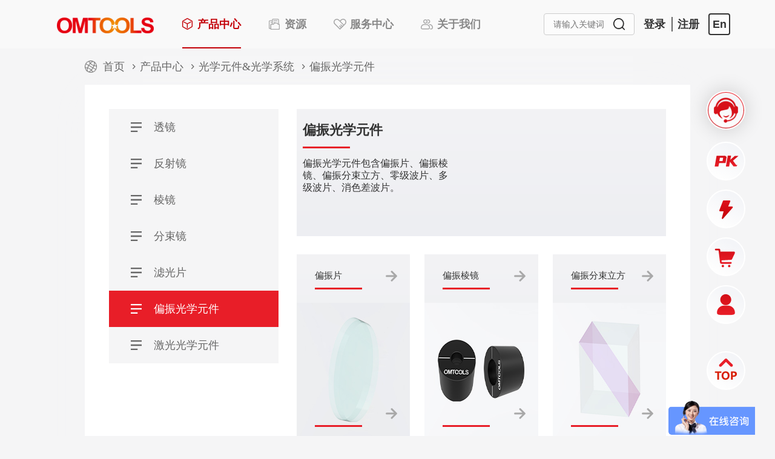

--- FILE ---
content_type: text/html;charset=UTF-8
request_url: https://www.omtools.cn/product/category/60.html
body_size: 20852
content:
<!DOCTYPE html>
<html>
<head>
	<meta charset="UTF-8">
	<meta name="baidu-site-verification" content="codeva-41JILsMrSi" />
	<meta name="viewport" content="width=device-width, user-scalable=no, initial-scale=1.0, maximum-scale=1.0, minimum-scale=1.0">
	<title>产品分类 - omtools光机电产品一站式选购平台-光学平台-电动位移台-耦合系统</title>
	<meta name="keywords" content="光学平台,电动滑台,直线模组,光学调整架,光学元件,位移台,精密旋转台,滑台模组,线性模组,耦合系统" />
	<meta name="description" content="omtools(光机工具)由红星杨科技携手伙伴企业及领域科学家打造的全新子品牌。我们致力于科学研究、企业研发生产所需光机电组件产品一站式选购平台。主要产品：光学平台,电动滑台,直线模组,光学调整架,光学元件,位移台,精密旋转台,滑台模组,线性模组,耦合系统" />
	<link rel="icon" type="image/x-icon" href="/favicon.ico">
	<meta http-equiv="X-UA-Compatible" content="ie=edge">
	<link rel="stylesheet" href="/lib/swiper/swiper.min.css">
	<link rel="stylesheet" href="/lib/lightbox/css/lightbox.min.css">
	<link rel="stylesheet" href="/css/om.css?v=2541">
</head>

<body class="body-om">
	<div style="height: 80px;"></div>
	<!--  top:start-->
<header class="header-nav om-top">
  <button type="button" class="btn-mobile-menu" onclick="switchMobile()">
    <span class="bar"></span>
  </button>
  <a class="btn-mobile-lang" href="/en/">EN</a>
	<nav class="nav-no-hover navbar">
		<div class="nav-left" id="navLeft">
			<!--电脑端需要显示的内容-->
			<p class="pc-navs">
				<a class="navbar-brand" href="/index.html">
					<img class="logo-img" src="/img/header/logo.png">
				</a>
				<a class="header-link active" href="/product/center.html">
					<span class="icon product-center"></span>
					<span class="txt">产品中心</span>
				</a>
				<a class="header-link " href="/resource/case.html" id="headerResource">
					<span class="icon resource-center"></span>
					<span class="txt">资源</span>
				</a>
				<a class="header-link " href="/service/customized.html" id="headerService">
					<span class="icon service-center"></span>
					<span class="txt">服务中心</span>
				</a>
				<a class="header-link " href="/company/about-us.html" id="headerAboutUs">
					<span class="icon about-us"></span>
					<span class="txt">关于我们</span>
				</a>
			</p>
		</div>
		<div class="nav-right clearfix">
			<form class="clearfix" action="/search.html" method="get">
				<div class="search-box">
					<input class="keyword-input" name="key" value="" placeholder="请输入关键词">
					<button type="submit" class="keyword-icon"></button>
				</div>
			</form>
			<!--<a class="bonus-point-mall" href="/gifts.html">
				<span class="icon"></span>
				<span class="txt">积分商城</span>
			</a>-->
					<div class="login-and-register">
						<a href="/login.html"><span class="login">登录</span></a>
						<a href="/register.html"><span class="register">注册</span></a>
					</div>
			<a class="language en" href="/en/">En</a>
		</div>
	</nav>
	<div class="nav-model"></div>
		<div class="nav-body nav-products">
			<div class="nav-products-ul clearfix">
					<dl class="fl-first">
						<a href="/product/index.html?cid=21" class="new">
							<dd class="pc-navs">
								<img src="https://whhxykj001.oss-cn-qingdao.aliyuncs.com/product/classify/2024-10-11/06611e3e9b5641c78fd024025b13c3ab.png">
							</dd>
							<dd>
								<span>电动位移台</span>
							</dd>
						</a>
					</dl>
					<dl class="fl-first">
						<a href="/product/index.html?cid=26" class="">
							<dd class="pc-navs">
								<img src="https://whhxykj001.oss-cn-qingdao.aliyuncs.com/product/classify/2023-10-30/cfa0301125624922a9339e4e47a4bb8b.jpg">
							</dd>
							<dd>
								<span>手动位移台</span>
							</dd>
						</a>
					</dl>
					<dl class="fl-first">
						<a href="/product/index.html?cid=41" class="new">
							<dd class="pc-navs">
								<img src="https://whhxykj001.oss-cn-qingdao.aliyuncs.com/product/classify/2025-06-30/002915c0ec12465eb3039dd9c7d9dadc.jpg">
							</dd>
							<dd>
								<span>光机械组件</span>
							</dd>
						</a>
					</dl>
					<dl class="fl-first">
						<a href="/product/index.html?cid=18" class="new">
							<dd class="pc-navs">
								<img src="https://whhxykj001.oss-cn-qingdao.aliyuncs.com/product/classify/2024-08-01/0c65f267573642f383b9354b777b1b89.jpg">
							</dd>
							<dd>
								<span>光学平台&隔振系统</span>
							</dd>
						</a>
					</dl>
					<dl class="fl-first">
						<a href="/product/index.html?cid=58" class="">
							<dd class="pc-navs">
								<img src="https://whhxykj001.oss-cn-qingdao.aliyuncs.com/product/classify/2023-10-30/1776b917985741bdb232ed792c87edb2.jpg">
							</dd>
							<dd>
								<span>光学元件&光学系统</span>
							</dd>
						</a>
					</dl>
					<dl class="fl-first">
						<a href="/product/index.html?cid=39" class="">
							<dd class="pc-navs">
								<img src="https://whhxykj001.oss-cn-qingdao.aliyuncs.com/product/classify/2023-10-25/5949ae5015da47c997042346b436c4f5.jpg">
							</dd>
							<dd>
								<span>耦合&封测系统</span>
							</dd>
						</a>
					</dl>
					<dl class="fl-first">
						<a href="/product/index.html?cid=104" class="">
							<dd class="pc-navs">
								<img src="https://whhxykj001.oss-cn-qingdao.aliyuncs.com/product/classify/2023-10-30/51315cde08434bdcb6cf648a8301bf22.jpg">
							</dd>
							<dd>
								<span>光纤组件</span>
							</dd>
						</a>
					</dl>
					<dl class="fl-first">
						<a href="/product/index.html?cid=105" class="new">
							<dd class="pc-navs">
								<img src="https://whhxykj001.oss-cn-qingdao.aliyuncs.com/product/classify/2023-10-30/f15d5c533c864979b3b1a3e3dd711459.jpg">
							</dd>
							<dd>
								<span>实验室工具</span>
							</dd>
						</a>
					</dl>
					<dl class="fl-first">
						<a href="/product/index.html?cid=40" class="">
							<dd class="pc-navs">
								<img src="https://whhxykj001.oss-cn-qingdao.aliyuncs.com/product/classify/2023-10-30/725f4b444ed347aaad47a062e6505ebb.jpg">
							</dd>
							<dd>
								<span>成像系统</span>
							</dd>
						</a>
					</dl>
					<dl class="fl-first">
						<a href="/product/index.html?cid=106" class="">
							<dd class="pc-navs">
								<img src="https://whhxykj001.oss-cn-qingdao.aliyuncs.com/product/classify/2023-10-30/ba9b801c788f48c1b4ee1695536ce075.jpg">
							</dd>
							<dd>
								<span>光电仪器</span>
							</dd>
						</a>
					</dl>
			</div>
		</div>
	<div class="nav-resource">
		<div class="second-nav">
			<a href="/resource/case.html">应用案例</a>
			<a href="/resource/manual.html">产品手册</a>
			<a href="/resource/technical.html">技术文献</a>
			<a href="/resource/news-product.html">新品通知</a>
			<a href="/resource/video.html">视频资源</a>
		</div>
	</div>
	<div class="nav-servicecenter">
		<div class="second-nav">
			<a href="/service/customized.html">非标定制</a>
			<a href="/cart/quick.html">快速购物</a>
			<a href="/service/favourable.html">优惠活动</a>
			<a href="/service/shopping-flow.html">购物与退换</a>
			<a href="/service/questions.html">常见问题</a>
			<a href="/service/feedback.html">咨询反馈</a>
		</div>
	</div>
	<div class="nav-aboutcenter">
		<div class="second-nav">
			<a href="/company/about-us.html">红星杨科技</a>
			<a href="/company/news.html">新闻&媒体</a>
			<a href="/company/expo.html">展会&活动</a>
			<a href="/company/join-us.html">人才招聘</a>
			<a href="/company/contact-us.html">联系我们</a>
		</div>
	</div>
</header>

<!-- 小于1200px的导航 -->
<div class="mobile-nav-box">
	<nav class="mobile-meun-nav">
		<ul>
			<li class="li-homepage">
				<h6 class="tit ">
					<a class="first-page" href="/index.html">首页</a>
				</h6>
			</li>
			<li class="li-product">
				<h6 class="tit ">产品<i class="icon-angle-down"></i></h6>
				<dl class="mobile-second-nav">
						<dd><a href="/product/index.html?cid=21">电动位移台</a></dd>
						<dd><a href="/product/index.html?cid=26">手动位移台</a></dd>
						<dd><a href="/product/index.html?cid=41">光机械组件</a></dd>
						<dd><a href="/product/index.html?cid=18">光学平台&隔振系统</a></dd>
						<dd><a href="/product/index.html?cid=58">光学元件&光学系统</a></dd>
						<dd><a href="/product/index.html?cid=39">耦合&封测系统</a></dd>
						<dd><a href="/product/index.html?cid=104">光纤组件</a></dd>
						<dd><a href="/product/index.html?cid=105">实验室工具</a></dd>
						<dd><a href="/product/index.html?cid=40">成像系统</a></dd>
						<dd><a href="/product/index.html?cid=106">光电仪器</a></dd>
				</dl>
			</li>
			<li class="li-resource">
				<h6 class="tit ">资源<i class="icon-angle-down"></i></h6>
				<dl class="mobile-second-nav">
					<dd><a href="/resource/case.html">应用案例</a></dd>
					<dd><a href="/resource/manual.html">产品手册</a></dd>
					<dd><a href="/resource/technical.html">技术文献</a></dd>
					<dd><a href="/resource/news-product.html">新品通知</a></dd>
					<dd><a href="/resource/video.html">视频资源</a></dd>
				</dl>
			</li>
			<li class="li-service">
				<h6 class="tit ">服务中心<i class="icon-angle-down"></i></h6>
				<dl class="mobile-second-nav">
					<dd><a href="/service/customized.html">非标定制</a></dd>
					<dd><a href="/service/favourable.html">优惠活动</a></dd>
					<dd><a href="/service/shopping-flow.html">购物与退换</a></dd>
					<dd><a href="/service/questions.html">常见问题</a></dd>
					<dd><a href="/service/feedback.html">咨询反馈</a></dd>
				</dl>
			</li>
			<li class="li-about-us">
				<h6 class="tit ">关于我们<i class="icon-angle-down"></i></h6>
				<dl class="mobile-second-nav">
					<dd><a href="/company/about-us.html">红星杨科技</a></dd>
					<dd><a href="/company/news.html">新闻&媒体</a></dd>
					<dd><a href="/company/expo.html">展会&活动</a></dd>
					<dd><a href="/company/join-us.html">人才招聘</a></dd>
					<dd><a href="/company/contact-us.html">联系我们</a></dd>
				</dl>
			</li>
					<li class="li-person">
						<h6 class="tit ">
							<a href="/login.html">登录/注册</a>
							<i class="icon-angle-down"></i>
						</h6>
					</li>
			<li class="li-cart">
				<h6 class="tit ">
					<a href="/cart/list.html">购物车</a>
					<i class="icon-angle-down"></i>
				</h6>
			</li>
		</ul>
	</nav>
</div>
<!-- /小于1200px的导航 -->	<!--  top:end  -->
	<!--  navigation:start-->
	<div class="x-navigation">
		<span class="icon-earth"></span>
		<a class="txt" href="/index.html">首页</a>
		<span class="icon-navigation-right"></span>
		<a class="txt" href="/product/center.html">产品中心</a>
			<span class="icon-navigation-right"></span>
				<a class="txt" href="/product/index.html?cid=58">光学元件&光学系统</a>
			<span class="icon-navigation-right"></span>
					<a class="txt" href="/product/category/60.html">偏振光学元件</a>
	</div>
	<!--  navigation:end  -->
	<!--  产品:start-->
	<div class="om-gray">
		<div class="om-no-border">
			<div class="product-category-zone clearfix">
				<div class="pcz-L">
					<div class="title " >
						<a href="/product/index.html?cid=63">
							<span class="icon"></span>
							<span class="txt">透镜</span>
						</a>
					</div>
					<div class="title " >
						<a href="/product/index.html?cid=62">
							<span class="icon"></span>
							<span class="txt">反射镜</span>
						</a>
					</div>
					<div class="title " >
						<a href="/product/index.html?cid=64">
							<span class="icon"></span>
							<span class="txt">棱镜</span>
						</a>
					</div>
					<div class="title " >
						<a href="/product/index.html?cid=66">
							<span class="icon"></span>
							<span class="txt">分束镜</span>
						</a>
					</div>
					<div class="title " >
						<a href="/product/index.html?cid=61">
							<span class="icon"></span>
							<span class="txt">滤光片</span>
						</a>
					</div>
					<div class="title  active" >
						<a href="/product/index.html?cid=60">
							<span class="icon"></span>
							<span class="txt">偏振光学元件</span>
						</a>
					</div>
					<div class="title " >
						<a href="/product/index.html?cid=291">
							<span class="icon"></span>
							<span class="txt">激光光学元件</span>
						</a>
					</div>
				</div>
				<div class="pcz-R">
					<div class="big-type clearfix">
						<div class="bt-L">
							<div class="title">偏振光学元件</div>
							<div class="desc">偏振光学元件包含偏振片、偏振棱镜、偏振分束立方、零级波片、多级波片、消色差波片。</div>
						</div>
						<div class="bt-R">
							
						</div>
					</div>
					<div class="container clearfix">
						<div class="row">
							<div class="col-lg-4 col-md-6 col-sm-12">
								<div class="pcz-box">
									<a class="link" href="/product/category/262.html">偏振片</a>
									<a class="img-wrap" href="/product/category/262.html"><img class="pic" src="https://whhxykj001.oss-cn-qingdao.aliyuncs.com/product/classify/2023-08-08/95b9c8cea7f245628f1294acbf1a1364.jpg"></a>
								</div>
							</div>
							<div class="col-lg-4 col-md-6 col-sm-12">
								<div class="pcz-box">
									<a class="link" href="/product/category/263.html">偏振棱镜</a>
									<a class="img-wrap" href="/product/category/263.html"><img class="pic" src="https://whhxykj001.oss-cn-qingdao.aliyuncs.com/product/title/2023-08-02/96cab54872b545c79558f781c4ce3295.jpg"></a>
								</div>
							</div>
							<div class="col-lg-4 col-md-6 col-sm-12">
								<div class="pcz-box">
									<a class="link" href="/product/category/264.html">偏振分束立方</a>
									<a class="img-wrap" href="/product/category/264.html"><img class="pic" src="https://whhxykj001.oss-cn-qingdao.aliyuncs.com/product/title/2023-12-07/663e6bd7d5674b2795470010c00b3be4.jpg"></a>
								</div>
							</div>
							<div class="col-lg-4 col-md-6 col-sm-12">
								<div class="pcz-box">
									<a class="link" href="/product/category/265.html">零级波片</a>
									<a class="img-wrap" href="/product/category/265.html"><img class="pic" src="https://whhxykj001.oss-cn-qingdao.aliyuncs.com/product/title/2023-08-02/6179363d367746e8a90c0eb18c71b0b3.jpg"></a>
								</div>
							</div>
							<div class="col-lg-4 col-md-6 col-sm-12">
								<div class="pcz-box">
									<a class="link" href="/product/category/266.html">多级波片</a>
									<a class="img-wrap" href="/product/category/266.html"><img class="pic" src="https://whhxykj001.oss-cn-qingdao.aliyuncs.com/product/classify/2023-12-20/3b902b3583c2494b9d15f5462edeed95.jpg"></a>
								</div>
							</div>
							<div class="col-lg-4 col-md-6 col-sm-12">
								<div class="pcz-box">
									<a class="link" href="/product/category/267.html">消色差波片</a>
									<a class="img-wrap" href="/product/category/267.html"><img class="pic" src="https://whhxykj001.oss-cn-qingdao.aliyuncs.com/product/classify/2023-12-20/00d7c023140b436da200dee8df9fc0b5.jpg"></a>
								</div>
							</div>
							<div class="col-lg-4 col-md-6 col-sm-12">
								<div class="pcz-box">
									<a class="link" href="/product/category/271.html">消偏器</a>
									<a class="img-wrap" href="/product/category/271.html"><img class="pic" src="https://whhxykj001.oss-cn-qingdao.aliyuncs.com/product/classify/2024-01-31/8bd2e4f138be40898554488484ffa996.jpg"></a>
								</div>
							</div>
						</div>
					</div>
				</div>
			</div>
		</div>
	</div>
	<!--  产品:end -->

	<!--  om-footer:start-->
<div class="container-fluid om-footer">
	<div class="footer-body">
		<div class="footer-links clearfix">
			<ul class="fl-L">
				<li class="fl-li">
					<div class="type">产品中心</div>
					<ul class="desc">
						<li><a href="/product/index.html?cid=21">电动位移台</a></li>
						<li><a href="/product/index.html?cid=41">光机械组件</a></li>
						<li><a href="/product/index.html?cid=18">光学平台&隔振系统</a></li>
						<li><a href="/product/index.html?cid=58">光学元件&光学系统</a></li>
					</ul>
				</li>
				<li class="fl-li">
					<div class="type">资源</div>
					<ul class="desc">
						<li><a href="/resource/case.html">应用案例</a></li>
						<li><a href="/resource/manual.html">产品手册</a></li>
						<li><a href="/resource/technical.html">技术文献</a></li>
						<li><a href="/resource/news-product.html">新品通知</a></li>
					</ul>
				</li>
				<li class="fl-li">
					<div class="type">服务中心</div>
					<ul class="desc">
						<li><a href="/service/customized.html">非标定制</a></li>
						<li><a href="/service/shopping-flow.html">购物与退换</a></li>
						<li><a href="/service/questions.html">常见问题</a></li>
						<li><a href="/service/feedback.html">咨询反馈</a></li>
					</ul>
				</li>
				<li class="fl-li">
					<div class="type">关于我们</div>
					<ul class="desc">
						<li><a href="/company/about-us.html">红星杨科技</a></li>
						<li><a href="/company/news.html">新闻&媒体</a></li>
						<li><a href="/company/expo.html">展会&活动</a></li>
						<li><a href="/company/join-us.html">人才招聘</a></li>
					</ul>
				</li>
			</ul>
			<ul class="fl-M">
				<li class="fm-li col-sm-12 col-xs-12">
					<div class="type">联系我们</div>
					<ul class="desc">
						<li class="fw-bold">邮箱: info@whhxykj.com</li>
						<li class="fw-bold">电话: 400-1618-188</li>
						<li class="address">总部地址：武汉市东湖新技术开发区高新大道 北斗路6号未来智汇城A15栋</li>
					</ul>
				</li>
			</ul>
			<ul class="fl-R">
				<li class="fr-li col-sm-12 col-xs-12">
					<div class="type">关注OMTOOLS</div>
					<ul class="desc clearfix">
						<li class="icon official-account">
							<img src="/img/pic-official-account.png">
						</li>
						<!--<li class="icon wechat-mini-program">
							<img src="/img/pic-wechat-mini-program.png">
						</li>-->
					</ul>
					<div class="weibo-bili clearfix">
						<a class="weibo" target="_blank" href="https://www.linkedin.com/company/omtools/"></a>
						<a class="bilibili" target="_blank" href="https://space.bilibili.com/1941668484?spm_id_from=333.337.0.0"></a>
					</div>
				</li>
			</ul>
		</div>
	</div>
</div>
<div class="copyright-wrap">
	<div class="container">
		<p class="clearfix">
      <span class="cw-copyright">Copyright ©2005 - 2023</span>
      <span class="cw-company">武汉红星杨科技有限公司</span>
      <span class="cw-code">鄂ICP备13009110号-4</span></p>
	</div>
</div>
<script> var baseURL = "/";</script>
  <script>
var _hmt = _hmt || [];
(function() {
  var hm = document.createElement("script");
  hm.src = "https://hm.baidu.com/hm.js?f821ba4908579fda8e8ab5ba13d97e68";
  var s = document.getElementsByTagName("script")[0]; 
  s.parentNode.insertBefore(hm, s);
})();
</script>
<script type="text/javascript" src="https://js.users.51.la/21678015.js"></script>	<!--  om-footer:end  -->
	<!--  sideway:start-->
<div class="om-sideway" id="omSideway">
	<a class="online-consult" data-collapse="false" onclick="contact_service();">
		<div class="avatar"></div>
	</a>
	<a class="icon pk"  href="/compare.html"></a>
	<a class="icon lightning" href="/cart/quick.html"></a>
	<a class="icon shopcart" href="/cart/list.html" id="end"></a>
	<a class="icon portrait" href="/member/center.html"></a>
	<a class="icon up" style="margin-top: 45px;"></a>
</div>	<!--  sideway:end  -->

	<script src="/lib/jquery.min.js"></script>
  <script src="/lib/nicescroll/jquery.nicescroll.js"></script>
	<script src="/lib/bootstrap/bootstrap.bundle.min.js"></script>
	<script src="/lib/wow/wow.min.js"></script>
	<script src="/lib/easing/easing.min.js"></script>
	<script src="/lib/waypoints/waypoints.min.js"></script>
	<script src="/lib/swiper/swiper.min.js"></script>
	<script src="/lib/lightbox/js/lightbox.min.js"></script>
	<script src="/lib/layer/layer.js"></script>
	<script src="/js/tools.js"></script>
	<script src="/js/toolbar.js"></script>
	<script src="/js/main.js"></script>

</body>
</html>

--- FILE ---
content_type: text/css
request_url: https://www.omtools.cn/css/om.css?v=2541
body_size: 432924
content:
@import url("./animate.min.css");
@import url("./fontawesome.all.min.css");
@import url("../lib/bootstrap/bootstrap.min.css");
@import url("../fonts/bootstrap-icons.css");
@import url("./style.css");

* {
  box-sizing: border-box;
}

.clearfix {
  zoom: 1;
}

.clearfix::before, .clearfix::after {
  content: '';
  display: table;
  clear: both;
}

@font-face {
  font-family: 'iconfont';  /* project id 1282814 */
  src: url('//at.alicdn.com/t/font_1282814_n2b3g85sy2g.eot');
  src: url('//at.alicdn.com/t/font_1282814_n2b3g85sy2g.eot?#iefix') format('embedded-opentype'),
  url('//at.alicdn.com/t/font_1282814_n2b3g85sy2g.woff2') format('woff2'),
  url('//at.alicdn.com/t/font_1282814_n2b3g85sy2g.woff') format('woff'),
  url('//at.alicdn.com/t/font_1282814_n2b3g85sy2g.ttf') format('truetype'),
  url('//at.alicdn.com/t/font_1282814_n2b3g85sy2g.svg#iconfont') format('svg');
}

.iconfont {
  font-family: "iconfont" !important;
  font-size: 16px;
  font-style: normal;
  width: 24px;
  height: 24px;
  -webkit-font-smoothing: antialiased;
  -webkit-text-stroke-width: 0.2px;
  -moz-osx-font-smoothing: grayscale;
}

body, h1, h2, h3, h4, h5, h6, hr, p, blockquote, dl, dt, dd, ul, ol, li, pre, form, fieldset, legend, button, input, textarea, th, td {
  margin: 0;
  padding: 0;
  font-weight: normal;
}

body {
  /*background-color: #F5F5F6;*/
}

.header-nav {
  font-family: "Arial", "Microsoft YaHei", "OpenSansLight", "\5FAE\8F6F\96C5\9ED1", Verdana;
}

.header-nav .nav-no-hover {
  width: 100%;
  height: 80px;
  /*background: rgba(255, 255, 255, 0);*/
  padding-top: 0;
  padding-bottom: 0;
  line-height: 80px;
  font-size: 16px;
  justify-content: space-evenly;
  position: absolute;
  top: 0;
  left: 0;
  z-index: 900;
}

.header-nav:hover .nav-no-hover {
  background: rgba(255, 255, 255, 1);
  opacity: 1;
}

.header-nav .nav-no-hover .nav-left {
  float: left;
  min-width: 10px;
  height: 80px;
  /*margin-left: 140px;*/
}

.header-nav .nav-no-hover .nav-right {
  float: left;
  min-width: 10px;
  height: 80px;
  padding-top: 22px;
}

.header-nav .nav-no-hover .nav-left .pc-navs {
  display: inline-block;
}

.header-nav .nav-no-hover .nav-left a {
  display: inline-block;
  height: 80px;
  margin-right: 20px;
  padding: 0 10px;
  vertical-align: top;
  text-decoration: none;
  color: #333;
  cursor: pointer
}

.header-nav .nav-no-hover .nav-left a.header-link .icon {
  display: inline-block;
  width: 22px;
  height: 22px;
  background-repeat: no-repeat;
  background-position: center center;
  background-size: contain;
  vertical-align: top;
  margin-left: 0;
  margin-right: 2px;
  position: relative;
  top: 29px;
}

.header-nav .nav-no-hover .nav-left a.header-link .icon.homepage {
  background-image: url(../img/icon-header-homepage.png);
}

.header-nav .nav-no-hover .nav-left a.header-link .icon.product-center {
  background-image: url(../img/icon-header-product-center.png);
}

.header-nav .nav-no-hover .nav-left a.header-link .icon.resource-center {
  background-image: url(../img/icon-header-resource-center.png);
}

.header-nav .nav-no-hover .nav-left a.header-link .icon.service-center {
  background-image: url(../img/icon-header-service-center.png);
}

.header-nav .nav-no-hover .nav-left a.header-link .icon.about-us {
  background-image: url(../img/icon-header-about-us.png);
}

.header-nav .nav-no-hover .nav-left a.header-link .txt {
  display: inline-block;
  vertical-align: top;
  margin-left: 0;
  line-height: 80px;
  font-weight: 700;
  font-size: 18px;
  /*color: #A8A8A8;*/
  color: #888;
  position: relative;
}

.header-nav .nav-no-hover .nav-left a.header-link.active .icon.homepage,
.header-nav .nav-no-hover .nav-left a.header-link:hover .icon.homepage {
  /*background-image: url(../img/icon-header-homepage-active.png);*/
  background-image: url(../img/icon-header-homepage-red.png);
}

.header-nav .nav-no-hover .nav-left a.header-link.active .icon.product-center,
.header-nav .nav-no-hover .nav-left a.header-link:hover .icon.product-center {
  /*background-image: url(../img/icon-header-product-center-active.png);*/
  background-image: url(../img/icon-header-product-center-red.png);
}

.header-nav .nav-no-hover .nav-left a.header-link.active .icon.resource-center,
.header-nav .nav-no-hover .nav-left a.header-link:hover .icon.resource-center {
  /*background-image: url(../img/icon-header-resource-center-active.png);*/
  background-image: url(../img/icon-header-resource-center-red.png);
}

.header-nav .nav-no-hover .nav-left a.header-link.active .icon.service-center,
.header-nav .nav-no-hover .nav-left a.header-link:hover .icon.service-center {
  /*background-image: url(../img/icon-header-service-center-active.png);*/
  background-image: url(../img/icon-header-service-center-red.png);
}

.header-nav .nav-no-hover .nav-left a.header-link.active .icon.about-us,
.header-nav .nav-no-hover .nav-left a.header-link:hover .icon.about-us {
  /*background-image: url(../img/icon-header-about-us-active.png);*/
  background-image: url(../img/icon-header-about-us-red.png);
}

.header-nav .nav-no-hover .nav-left a.header-link.active .txt,
.header-nav .nav-no-hover .nav-left a.header-link:hover .txt {
  color: #C30008;
}

.header-nav .nav-no-hover .nav-left a.header-link .txt::after {
  content: '';
  width: 0;
  height: 2px;
  background: #C30008;
  position: absolute;
  bottom: 0px;
  left: 50%;
  transition: all 0.3s linear;
}

.header-nav .nav-no-hover .nav-left a.header-link.active .txt::after,
.header-nav .nav-no-hover .nav-left a.header-link:hover .txt::after {
  width: calc(100% + 25px);
  left: -25px;
}

.header-nav .nav-no-hover .nav-left a .logo-img {
  width: 160px;
}

.header-nav .nav-no-hover .nav-right form {
  float: left;
  min-width: 10px;
  height: 36px;
}

.header-nav .nav-no-hover .nav-right .search-box {
  box-sizing: border-box;
  float: left;
  width: 240px;
  height: 36px;
  background: rgba(255, 255, 255, 0.4);
  border-radius: 4px;
  border: 1px solid #ccc;
  padding: 7px 15px;
  font-size: 0;
  position: relative;
}

.header-nav .nav-no-hover .nav-right .search-box .keyword-input {
  box-sizing: border-box;
  display: inline-block;
  width: calc(100% - 25px);
  height: 20px;
  background: transparent;
  border: 0;
  outline: 0;
  vertical-align: top;
  line-height: 20px;
  font-size: 14px;
  color: #333;
  position: relative;
}

.header-nav .nav-right .search-box .keyword-input::input-placeholder {
  color: #A8A8A8;
}

.header-nav .nav-right .search-box .search-input:focus-visible {
  outline: 0;
}

.header-nav .nav-right .search-box .btn-search {
  box-sizing: border-box;
  display: inline-block;
  width: 20px;
  height: 20px;
  background: url(../img/icon-keyword-search.png) no-repeat center center;
  background-size: contain;
  vertical-align: top;
  border: 0;
  outline: 0;
  margin-left: 5px;
  padding: 0;
  position: relative;
}

.header-nav .nav-right .bonus-point-mall {
  box-sizing: border-box;
  float: left;
  min-width: 100px;
  height: 36px;
  margin-left: 20px;
  padding: 7px 0px;
  display: flex;
  flex-direction: row;
  flex-wrap: nowrap;
  justify-content: center;
  align-items: center;
  position: relative;
  cursor: pointer;
}

.header-nav .nav-right .bonus-point-mall .icon {
  box-sizing: border-box;
  display: inline-block;
  width: 22px;
  height: 22px;
  background: url(../img/icon-bonus-point.png) no-repeat center center;
  background-size: contain;
  margin-right: 5px;
  position: relative;
  top: -1px;
}

.header-nav .nav-right .bonus-point-mall .txt {
  display: inline-block;
  vertical-align: top;
  line-height: 22px;
  font-family: "Microsoft YaHei";
  font-weight: bold;
  font-size: 18px;
  color: #E81E28;
}

.header-nav .navbar .ms-auto {
  display: flex;
  flex-direction: row;
  flex-wrap: nowrap;
  justify-content: flex-start;
}

.header-nav .nav-no-hover .nav-right .login-and-register {
  float: left;
  min-width: 80px;
  height: 36px;
  padding: 0 20px;
  text-align: center;
  cursor: pointer;
}

.header-nav .nav-right .login-and-register a {
  float: left;
  min-width: 10px;
  height: 36px;
  padding: 0 10px;
  text-decoration: none;
  line-height: 36px;
  font-weight: 700;
  font-size: 18px;
  color: #333;
  position: relative;
}

.header-nav .nav-right .login-and-register a.active {
  color: #E81E28;
}

.header-nav .nav-right .login-and-register a + a::before {
  content: '';
  width: 2px;
  height: 24px;
  background: #666;
  position: absolute;
  top: 6px;
  left: 0px;
  z-index: 10;
}

.header-nav .nav-no-hover .nav-right .login-and-register span {
  vertical-align: top;
}

.header-nav .nav-no-hover .nav-right .user-wrap {
  float: left;
  width: 160px;
  height: 36px;
  /*background: #c38d73;*/
  line-height: 36px;
  font-size: 14px;
  color: #333;
  cursor: pointer;
  position: relative;
}

.header-nav .nav-no-hover .nav-right .user-wrap .username {
  box-sizing: border-box;
  float: left;
  width: calc(100% - 30px);
  height: 36px;
  padding-right: 3px;
  line-height: 36px;
  font-size: 16px;
  color: #333;
  text-align: right;
  cursor: pointer;
}

.header-nav .nav-no-hover .nav-right .user-wrap .fa-angle-down {
  box-sizing: border-box;
  float: right;
  width: 30px;
  height: 36px;
  /*background: #b45433;*/
  padding: 0 5px;
  line-height: 36px;
  font-size: 18px;
}

.header-nav:hover .nav-no-hover .nav-right .user-wrap .fa-angle-down {
  color: #666;
  cursor: pointer;
}

.header-nav .nav-no-hover .nav-right .user-wrap .user-menu {
  display: none;
  width: 130px;
  /* background: rgb(247, 247, 247); */
  background: #fff;
  position: absolute;
  top: 59px;
  right: 5px;
}

.header-nav .nav-no-hover .nav-right .user-wrap .user-menu > div {
  padding: 10px 10px;
  line-height: 30px;
  font-size: 16px;
  color: #333;
  cursor: pointer;
}

.header-nav .nav-no-hover .nav-right .user-wrap .user-menu > div:hover {
  background: #fff;
  color: #E81E28;
}

.header-nav .nav-no-hover .nav-right .user-wrap .user-menu .user-info a {
  text-decoration: none;
  color: #333;
}

.header-nav .nav-no-hover .nav-right .user-wrap .user-menu .user-info:hover a {
  text-decoration: none;
  color: #E81E28;
}

.header-nav .nav-no-hover .nav-right .language {
  box-sizing: border-box;
  float: left;
  /*display: inline-block;*/
  width: 36px;
  height: 36px;
  background: rgba(255, 255, 255, 0.4);
  border: 2px solid #333;
  border-radius: 4px;
  margin: 0px 20px;
  text-align: center;
  line-height: 32px;
  font-weight: 700;
  font-size: 18px;
  color: #333;
  cursor: pointer;
}

.nav-model {
  width: 100%;
  height: 160px;
  background: rgba(247, 247, 247, 1);
  box-shadow: 0px 1px 10px 0px rgba(0, 14, 21, 0.1);
  position: absolute;
  top: 80px;
  left: 0;
  z-index: 902;
  display: none;
  opacity: 0;
}

.nav-body {
  width: 100%;
  height: 160px;
  background: #f7f7f7;
  text-align: center;
  position: absolute;
  top: 80px;
  left: 0;
  z-index: 903;
}

.nav-body > a {
  box-sizing: border-box;
  display: inline-block;
  width: 120px;
  height: 160px;
}

.nav-body > a + a {
  margin-left: 25px;
}

.nav-body dl {
  opacity: 0;

}

.nav-products {
  opacity: 0;
  display: none;
  box-sizing: border-box;
  width: 100%;
  min-height: 490px;
  padding: 15px 50px;
  background: #fff;
  position: absolute;
  top: 80px;
  left: 0;
}

.nav-products .nav-products-ul {
  width: 100%;
  overflow: hidden;
  list-style: none;
}

.nav-products .nav-products-ul dl {
  box-sizing: border-box;
  float: left;
  width: 20%;
  padding: 14px 12px;
  position: relative;
  text-align: center;
}

.nav-products dl.fl-first {
  /*margin-left: 50px;*/
}

.nav-products dl a {
  display: block;
  width: 100%;
  overflow: hidden;
  position: relative;
  transition: box-shadow 0.3s;
  color: #000;
}

.nav-products dl a:hover {
  box-shadow: 0 5px 7px rgba(113, 113, 113, 0.35);
}

.nav-products dl a.new::after {
  content: '';
  width: 50px;
  height: 50px;
  background: url(../img/icon-new.png) no-repeat center center;
  background-size: contain;
  position: absolute;
  top: 2px;
  right: 2px;
}

.nav-products dl dd img {
  display: block;
  width: 100%;
  max-width: 100%;
  /*height: 100%;*/
  cursor: pointer;
}

.nav-products dl:hover img {
  opacity: .6;
}

.nav-products dl dd:nth-of-type(2) {
  text-align: center;
  position: absolute;
  bottom: 12px;
  left: 50%;
  transform: translateX(-50%);
  width: 100%;
}

.nav-products dl dd span,
.nav-deviceplus dl dd span {
  font-size: 14px;
  font-weight: normal;
  cursor: pointer;
  display: block;
}

.nav-products dl:hover span {
  color: #E81E28;
}

.nav-products dl.all-products-more {
  width: 120px;
  height: 210px;
  margin-left: .3rem;
  cursor: pointer;
}

.all-products-more dd {
  margin-top: 142px;
  height: 24px;
  line-height: 24px;
  text-align: left;
}

.all-products-more dd:hover {
  color: #E81E28;
}

/*.nav-resource {
  box-sizing: border-box;
  width: 120px;
  background: rgba(247, 247, 247, 1);
  position: absolute;
  top: 80px;
  left: 688px;
  z-index: 903;
  display: none;
  opacity: 0;
}*/

.nav-resource,
.nav-servicecenter,
.nav-aboutcenter {
  box-sizing: border-box;
  width: 100%;
  height: 76px; /* new */
  background: rgba(247, 247, 247, 1);
  box-shadow: 0px 10px 15px rgba(0, 0, 0, 0.1);
  margin: auto;
  padding: 20px 10%;
  position: absolute;
  top: 80px;
  left: 0px;
  right: 0px;
  z-index: 903;
  display: none;
  opacity: 0;
  transition: .3s ease;
}

.nav-resource .second-nav,
.nav-servicecenter .second-nav,
.nav-aboutcenter .second-nav {
  float: none;
  width: auto;
  max-width: 1200px;
  height: 40px;
  margin: 0 auto;
  text-align: center;
  position: absolute;
}

.nav-resource .second-nav a,
.nav-servicecenter .second-nav a,
.nav-aboutcenter .second-nav a {
  display: inline-block;
  min-width: 50px;
  height: 40px;
  background-color: rgba(247, 247, 247, 1);
  vertical-align: top;
  padding: 0px 20px;
  text-decoration: none;
  line-height: 40px;
  font-weight: normal;
  font-size: 15px;
  color: #333;
  position: relative;
}

.nav-resource .second-nav a + a,
.nav-servicecenter .second-nav a + a,
.nav-aboutcenter .second-nav a + a {
  margin-left: 20px;
}

.nav-resource .second-nav a:hover,
.nav-servicecenter .second-nav a:hover,
.nav-aboutcenter .second-nav a:hover {
  border-bottom: 2px solid #E81E28;
  font-weight: 700;
  font-size: 16px;
  color: #E81E28;
}

.header-nav .btn-mobile-lang {
  width: 30px;
    height: 30px;
    background: rgba(255, 255, 255, 0.4);
    border: 1px solid #333;
    border-radius: 4px;
    margin-right: 10px;
    text-align: center;
    line-height: 30px;
    font-weight: 700;
    font-size: 18px;
    color: #333;
    cursor: pointer;
  position: absolute;
  top: 25px;
  right: 68px;
  z-index: 1500;
}

.header-nav .btn-mobile-menu {
  width: 30px;
  height: 30px;
  background: transparent;
  border: 0;
  outline: 0;
  cursor: pointer;
  position: absolute;
  top: 25px;
  right: 35px;
  z-index: 1500;
}

.header-nav .btn-mobile-menu span {
  display: block;
  width: 30px;
  height: 2px;
  background: #000;
  position: absolute;
  top: 50%;
  left: 0px;
  margin-top: -1px;
  transition: .2s ease;
}

.header-nav .btn-mobile-menu span::before {
  content: '';
  width: 30px;
  height: 2px;
  background: #000;
  border-radius: 3px;
  position: absolute;
  top: -8px;
  left: 0px;
  transition: transform .2s ease, top .2s ease;
}

.header-nav .btn-mobile-menu span::after {
  content: '';
  width: 30px;
  height: 2px;
  background: #000;
  border-radius: 3px;
  position: absolute;
  top: 8px;
  left: 0px;
  transition: transform .2s ease, top .2s ease;
}

.header-nav .btn-mobile-menu.open span {
  width: 0px;
}

.header-nav .btn-mobile-menu.open span::before {
  top: 0px;
  transform: rotate(45deg);
}

.header-nav .btn-mobile-menu.open span::after {
  top: 0px;
  transform: rotate(-45deg);
}


.prevent-scroll {
  height: 100%;
  overflow: hidden;
}

.module-adver-topper {
  position: relative;
  display: block;
  height: 80px;
}

.module-adver-topper .module-adver-topper-main {
  position: relative;
  width: 100%;
  height: 100%;
  margin: 0 auto;
}

.module-adver-topper .module-adver-topper-main .adver-container {
  display: block;
  width: 100%;
  height: 100%;
  text-align: center;
  background-repeat: no-repeat;
  background-position: 50%;
  background-color: rgba(0, 0, 0, .5);
}

.module-adver-topper .module-adver-topper-main .adver-close {
  position: absolute;
  right: 8px;
  top: 8px;
  z-index: 9;
  width: 16px;
  height: 16px;
  margin-left: 550px;
  background: url([data-uri]) no-repeat 50%;
  background-size: contain;
  transition: .2s;
}

.layui-layer {
  max-width: 660px !important;
}

.u-flyer {
  display: block;
  width: 40px;
  height: 40px;
  position: fixed;
  z-index: 9999;
}

.page-product .layui-layer-title {
  background: #E81E28;
  text-indent: 60px;
  text-align: center;
  color: #fff;
}

.page-product .layui-layer-rim {
  border-color: transparent !important;
}

.page-product table.file-table {
  width: 90%;
  margin: 10px 5%;
}

.page-product table.file-table tr {
  height: 40px;
  border-bottom: 1px dotted #cccccc;
}

.page-product table.file-table tr td p {
  margin: 0;
}

.page-product .file-container .file-footer {
  text-align: center;
  height: 40px;
}

.page-product .file-container .file-footer .file-zip-btn {
  display: inline-block;
  height: 30px;
  line-height: 30px;
  font-size: 12px;
  color: #ffffff;
  padding: 0 12px;
  background-color: #E81E28;
  border: 1px solid #E81E28;
  border-radius: 5px;
  cursor: pointer;
}

.page-product .btn-download-all {
  box-sizing: border-box;
  display: block;
  width: 100px;
  height: 30px;
  background: #E81E28;
  border-radius: 4px;
  border: 0;
  outline: 0;
  margin: 20px auto 10px;
  text-align: center;
  line-height: 30px;
  color: #fff;
}

.page-product .btn-download-all:hover {
  background: #EB6200;
}

.page-product .relIcon {
  float: right;
  width: 30px;
  padding-right: 10px;
  cursor: pointer;
  font-size: 20px;
}


.container {
  /*width: 1420px;*/
  max-width: 100%;
  margin: 0 auto;
  /*padding: 0;*/
}

.body-om {
  box-sizing: border-box;
  width: 100%;
  min-height: 100px;
  background-color: #F5F5F6;
  margin: 0 auto;
  padding: 0;
}

.new-swiper {
  width: 100%;
  height: 856px;
  position: relative;
}

.new-swiper .swiper-wrapper {
  box-sizing: border-box;
  width: 100%;
  height: 100%;
}

.new-swiper .swiper-wrapper .swiper-slide {
  box-sizing: border-box;
  width: 100%;
  height: 100%;
  background-repeat: no-repeat;
  background-position: center center;
  background-size: cover;
  /*padding-top: 44.5833333333333%;*/
}

.new-swiper .swiper-pagination {
  box-sizing: border-box;
  display: inline-block;
  width: 100%;
  height: 5px;
  /*background-color: rgba(128, 204, 111, 0.37);*/
  position: absolute;
  bottom: 40px;
  left: 50%;
  transform: translateX(-50%);
  z-index: 100;
}

.new-swiper .swiper-pagination .swiper-pagination-bullet {
  box-sizing: border-box;
  width: 60px;
  height: 4px;
  background: #F3F3F3;
  opacity: 1;
  border-radius: 0;
  vertical-align: top;
}

.new-swiper .swiper-pagination .swiper-pagination-bullet.swiper-pagination-bullet-active {
  background: #E81E28;
  opacity: 1;
}


.om-swiper {
  box-sizing: border-box;
  width: 100%;
  /*height: 688px;*/
  height: 540px;
  position: relative;
}

.om-swiper .swiper-wrapper {
  box-sizing: border-box;
  width: 100%;
  height: 100%;
}

.om-swiper .swiper-wrapper .swiper-slide {
  box-sizing: border-box;
  width: 100%;
  height: 100%;
  background-repeat: no-repeat;
  background-position: center center;
  background-size: cover;
  /*padding: 160px 250px 0 250px;*/
  padding: 80px 5% 0 5%;
  position: relative;
}

.om-swiper .swiper-wrapper .swiper-slide:nth-of-type(1) {
  background-image: url(../img/omSwiperPic01.png);
}

.om-swiper .swiper-wrapper .swiper-slide .box {
  width: 1420px;
  height: 100%;
  margin: 0 auto;
  padding: 10px 0px 0px 0px;
  position: relative;
}

.om-swiper .swiper-wrapper .swiper-slide .box .title {
  box-sizing: border-box;
  width: 100%;
  height: 64px;
  margin-bottom: 30px;
  font-family: Microsoft YaHei;
  font-weight: 700;
  font-size: 48px;
  color: #333;
}

.om-swiper .swiper-wrapper .swiper-slide .box .title .em {
  color: #E81E28;
}

.om-swiper .swiper-wrapper .swiper-slide .box .desc {
  box-sizing: border-box;
  width: 515px;
  min-height: 20px;
  margin-bottom: 50px;
  line-height: 30px;
  font-family: Microsoft YaHei;
  font-weight: 400;
  font-size: 16px;
  color: #333;
}

.om-swiper .swiper-wrapper .swiper-slide .box .jump {
  box-sizing: border-box;
  display: block;
  width: 371px;
  height: 57px;
  background: linear-gradient(271deg, #FE883E 0%, #F21E2B 100%);
  padding-left: 30px;
  padding-right: 60px;
  line-height: 57px;
  font-family: Microsoft YaHei;
  font-weight: 400;
  font-size: 18px;
  color: #fff;
  cursor: pointer;
  position: relative;
}

.om-swiper .swiper-wrapper .swiper-slide .box .jump .arr-R {
  box-sizing: border-box;
  width: 17px;
  height: 17px;
  background: url(../img/icon-jump-arrow-right.png) no-repeat center center;
  background-size: contain;
  position: absolute;
  top: 20px;
  right: 40px;
  z-index: 10;
}

.om-swiper .swiper-pagination {
  box-sizing: border-box;
  display: inline-block;
  min-width: 100px;
  width: auto;
  height: 5px;
  /*background-color: rgba(128, 204, 111, 0.37);*/
  position: absolute;
  top: 400px;
  left: 50%;
  transform: translateX(-50%);
  z-index: 100;
}

.om-swiper .swiper-pagination .swiper-pagination-bullet {
  box-sizing: border-box;
  width: 80px;
  height: 4px;
  background: #F3F3F3;
  opacity: 1;
  border-radius: 0;
  vertical-align: top;
}

.om-swiper .swiper-pagination .swiper-pagination-bullet.swiper-pagination-bullet-active {
  background: #E81E28;
  opacity: 1;
}

.om-swiper .swiper-pagination .swiper-pagination-bullet:only-child {
  opacity: 0 !important;
}

.om-top {
  width: 100%;
  height: 80px;
  background-color: rgba(255, 255, 255, 0.4);
  padding: 0 100px;
  position: fixed;
  top: 0;
  z-index: 1000;
}

.body-login .om-top {
  background-color: rgba(255, 255, 255, 1) !important;
  position: static;
}

.om-top:hover {
  background-color: rgba(255, 255, 255, 1);
}

.om-top .navbar-brand {
  margin-left: 80px;
  margin-right: 60px;
}

.om-top .navbar-brand .logo {
  box-sizing: border-box;
  width: 211px;
  height: 34px;
  background: url(../img/logo-hongxingyang.png) no-repeat center center;
  background-size: contain;
  position: relative;
  top: 50%;
  margin-top: 17px;
  z-index: 10;
}

.om-top .navbar .navbar-nav {
  margin-right: 60px;
}

.om-top .navbar .navbar-nav .nav-link {
  flex: 0 0 auto;
  margin-right: 20px;
  padding: 0 10px;
  font-family: "Microsoft YaHei";
  font-weight: 600;
  font-size: 18px;
  /*color: #A8A8A8;*/
  color: #888;
  position: relative;
}

.om-top .navbar .navbar-nav .nav-link:hover,
.om-top .navbar .navbar-nav .nav-link.active {
  font-weight: 900;
  color: #333;
}

.om-top .navbar .navbar-nav .nav-link:hover::after,
.om-top .navbar .navbar-nav .nav-link.active::after {
  content: '';
  width: 100%;
  height: 3px;
  background-color: #E81E28;
  position: absolute;
  bottom: -26px;
  left: 50%;
  transform: translateX(-50%);
  z-index: 10;
}


.om-top .search-box {
  box-sizing: border-box;
  width: 240px;
  height: 36px;
  background: #fff;
  border-radius: 4px;
  border: 1px solid #C1C1C1;
  padding: 7px 15px;
  font-size: 0;
  position: relative;
}

.om-top .search-box .keyword-input {
  box-sizing: border-box;
  display: inline-block;
  width: calc(100% - 25px);
  height: 20px;
  border: 0;
  outline: 0;
  vertical-align: top;
  line-height: 20px;
  font-size: 14px;
  color: #333;
  position: relative;
}

.om-top .search-box .keyword-input::input-placeholder {
  color: #A8A8A8;
}


.om-top .navbar .search-box .keyword-icon {
  box-sizing: border-box;
  display: inline-block;
  width: 20px;
  height: 20px;
  background: url(../img/icon-keyword-search.png) no-repeat center center;
  background-size: contain;
  vertical-align: top;
  border: 0;
  outline: 0;
  margin-left: 5px;
  padding: 0;
  position: relative;
}

.om-top .navbar .bonus-point-mall {
  box-sizing: border-box;
  min-width: 100px;
  height: 36px;
  margin-left: 20px;
  padding: 7px 0px;
  display: flex;
  flex-direction: row;
  flex-wrap: nowrap;
  justify-content: center;
  align-items: center;
  position: relative;
  cursor: pointer;
}

.om-top .navbar .bonus-point-mall .icon {
  box-sizing: border-box;
  display: inline-block;
  width: 22px;
  height: 22px;
  background: url(../img/icon-bonus-point.png) no-repeat center center;
  background-size: contain;
  margin-right: 5px;
  position: relative;
  top: -1px;
}

.om-top .navbar .bonus-point-mall .txt {
  display: inline-block;
  vertical-align: top;
  line-height: 22px;
  font-family: "Microsoft YaHei";
  font-weight: bold;
  font-size: 18px;
  color: #E81E28;
}

.om-top .navbar .ms-auto {
  display: flex;
  flex-direction: row;
  flex-wrap: nowrap;
  justify-content: flex-start;
}

.om-top .navbar .login-register {
  min-width: 100px;
  height: 36px;
  margin-left: 30px;
}

.om-top .navbar .login-register .txt {
  display: inline-block;
  vertical-align: top;
  line-height: 36px;
  font-weight: 700;
  font-size: 18px;
  color: #333;
  cursor: pointer;
  position: relative;
}

.om-top .navbar .login-register .txt.orange {
  color: #FF6B01;
}

.om-top .navbar .login-register .txt + .txt {
  margin-left: 15px;
}

.om-top .navbar .login-register .txt + .txt::before {
  content: '';
  width: 2px;
  height: 24px;
  background: #333;
  position: absolute;
  top: 7px;
  left: -10px;
  z-index: 10;
}

.om-top .navbar .language {
  box-sizing: border-box;
  display: inline-block;
  width: 36px;
  height: 36px;
  background: #fff;
  border: 2px solid #333;
  border-radius: 4px;
  margin-left: 50px;
  text-align: center;
  line-height: 32px;
  font-weight: 700;
  font-size: 18px;
  color: #333;
  cursor: pointer;
}

/* less than 1200px : start*/
.mobile-nav-box {
  width: 320px;
  height: 100%;
  background: #fff;
  box-shadow: 0 5px 10px rgba(0, 0, 0, .4);
  transform: perspective(450px) rotateY(-90deg);
  transform-origin: 0% 0%;
  transition: .4s ease;
  position: fixed;
  top: 0px;
  left: 0px;
  z-index: 1100;
}

.mobile-nav-box-show {
  transform: perspective(450px) rotateY(0deg);
}

.search-btn {
  box-sizing: border-box;
  background: #333;
  margin: 0px;
  padding: 0px 20px;
  text-align: center;
  line-height: 56px;
  font-size: 16px;
  color: #fff;
  cursor: pointer;
}

.search-btn i {
  margin-left: 10px;
}

.mobile-meun-nav {
  overflow-y: scroll
}

.mobile-meun-nav ul {
}

.mobile-meun-nav ul li {
  border-bottom: 1px solid #f2f2f2;
}

.mobile-meun-nav ul li .tit {
  display: block;
  height: 56px;
  overflow: hidden;
  margin: 0px;
  padding: 0px 20px 0px 40px;
  letter-spacing: 1px;
  line-height: 56px;
  font-weight: normal;
  font-size: 16px;
  color: #A8A8A8;
  cursor: pointer;
  transition: .3s;
  position: relative;
}

.mobile-meun-nav ul li .tit::before {
  content: "";
  width: 22px;
  height: 22px;
  background-repeat: no-repeat;
  background-position: center center;
  background-size: contain;
  position: absolute;
  top: 50%;
  left: 12px;
  margin-top: -11px;
  transition: .3s;
}

.mobile-meun-nav ul li.li-homepage .tit::before {
  background-image: url(../img/icon-header-homepage.png);
}

.mobile-meun-nav ul li.li-product .tit::before {
  background-image: url(../img/icon-header-product-center.png);
}

.mobile-meun-nav ul li.li-resource .tit::before {
  background-image: url(../img/icon-header-resource-center.png);
}

.mobile-meun-nav ul li.li-service .tit::before {
  background-image: url(../img/icon-header-service-center.png);
}

.mobile-meun-nav ul li.li-about-us .tit::before {
  background-image: url(../img/icon-header-about-us.png);
}

.mobile-meun-nav ul li.li-cart .tit::before {
  background-image: url(../img/icon-header-cart.png);
}

.mobile-meun-nav ul li.li-person .tit::before {
  background-image: url(../img/icon-header-login.png);
}

.mobile-meun-nav ul li.li-homepage .tit.chose::before,
.mobile-meun-nav ul li.li-homepage .tit.active::before {
  /*background-image: url(../img/icon-header-homepage-active.png);*/
  background-image: url(../img/icon-header-homepage-red.png);
}

.mobile-meun-nav ul li.li-product .tit.chose::before,
.mobile-meun-nav ul li.li-product .tit.active::before {
  /*background-image: url(../img/icon-header-product-center-active.png);*/
  background-image: url(../img/icon-header-product-center-red.png);
}

.mobile-meun-nav ul li.li-resource .tit.chose::before,
.mobile-meun-nav ul li.li-resource .tit.active::before {
  /*background-image: url(../img/icon-header-resource-center-active.png);*/
  background-image: url(../img/icon-header-resource-center-red.png);
}

.mobile-meun-nav ul li.li-service .tit.chose::before,
.mobile-meun-nav ul li.li-service .tit.active::before {
  /*background-image: url(../img/icon-header-service-center-active.png);*/
  background-image: url(../img/icon-header-service-center-red.png);
}

.mobile-meun-nav ul li.li-about-us .tit.chose::before,
.mobile-meun-nav ul li.li-about-us .tit.active::before {
  /*background-image: url(../img/icon-header-about-us-active.png);*/
  background-image: url(../img/icon-header-about-us-red.png);
}

.mobile-meun-nav ul li.li-cart .tit.chose::before,
.mobile-meun-nav ul li.li-cart .tit.active::before {
  /*background-image: url(../img/icon-header-cart-active.png);*/
  background-image: url(../img/icon-header-cart-red.png);
}

.mobile-meun-nav ul li.li-person .tit.chose::before,
.mobile-meun-nav ul li.li-person .tit.active::before {
  /*background-image: url(../img/icon-header-login-active.png);*/
  background-image: url(../img/icon-header-login-red.png);
}

.mobile-meun-nav ul li .tit a {
  color: #A8A8A8;
}

.mobile-meun-nav ul li .tit:hover,
.mobile-meun-nav ul li .tit.chose,
.mobile-meun-nav ul li .tit.active {
  color: #C30008;
}

.mobile-meun-nav ul li .tit:hover a,
.mobile-meun-nav ul li .tit.chose a,
.mobile-meun-nav ul li .tit.active a {
  color: #C30008;
}


.mobile-meun-nav ul li .tit i {
  float: right;
  margin-top: 18px;
  font-size: 18px;
}

.mobile-meun-nav ul li .tit .first-page {
  /*color: #333;*/
  color: #A8A8A8;
}

.mobile-second-nav {
  display: none;
  margin-bottom: 0px;
}

.mobile-second-nav dd {
  border-top: 1px solid #f2f2f2;
}

.mobile-second-nav dd a {
  display: block;
  height: 56px;
  overflow: hidden;
  padding: 0px 10px 0px 45px;
  letter-spacing: 1px;
  line-height: 56px;
  font-size: 16px;
  color: #505050;
  cursor: pointer;
}

.mobile-second-nav dd a:hover,
.mobile-second-nav dd a.active {
  color: #C30008;
}

.mobile-out-link {
  margin-top: 30px;
  text-align: center;
}

.mobile-out-link a {
  display: inline-block;
  margin-left: 5px;
  cursor: pointer;
}

.mobile-out-link a:hover {
  opacity: .8;
}

.mobile-out-link img {
  width: 50px;
}

@media screen and (min-width: 1201px) {
  .header-nav .btn-mobile-menu {
    display: none;
  }
  .header-nav .btn-mobile-lang {
    display: none;
  }

  .mobile-nav-box {
    display: none;
  }
}

@media screen and (max-width: 1200px) {
  .new-swiper {
    height: 566px;
  }

  .header-nav .btn-mobile-menu {
    display: block;
  }
  .header-nav .btn-mobile-lang {
    display: block;
  }

  .header-nav .nav-no-hover .nav-left .header-link,
  .header-nav .nav-no-hover .nav-right,
  .header-nav .nav-model,
  .header-nav .nav-resource,
  .header-nav .nav-servicecenter,
  .header-nav .nav-aboutcenter,
  .om-sideway {
    display: none;
  }

  .header-nav .nav-no-hover {
    justify-content: flex-start;
  }

  .new-product-notice {
    width: 100%;
    padding: 10px 15px;
  }

}

@media screen and (max-width: 991px) {
  .new-swiper {
    height: 480px;
  }

  .mobile-meun-nav {
    width: 100%;
    position: absolute;
    top: 10px;
    bottom: 0px;
  }

  .mobile-out-link {
    position: absolute;
    top: 50%;
    right: 0px;
    margin-top: -105px;
    opacity: 0;
  }

  .mobile-meun-nav ul li .tit,
  .mobile-second-nav dd a {
    height: 50px;
    line-height: 50px;
  }

  .mobile-out-link a {
    display: block;
    margin: 10px 0px;
  }

  .mobile-nav-box-show .mobile-out-link {
    right: -80px;
    opacity: 1;
    transition: .3s .5s;
  }
}

@media screen and (max-width: 767px) {
  .new-swiper {
    height: 405px;
  }

  .mobile-nav-box {
    /*width: 250px;*/
  }

  .mobile-out-link a img {
    width: 55px;
  }
}


/* less than 1200px : end  */


.new-product-notice {
  width: 1420px;
  height: 51px;
  max-width: 100%;
  min-height: 10px;
  border-bottom: 1px solid #D9D9D9;
  margin: 0 auto 20px;
  padding: 10px 0;
  position: relative;
}

.new-product-notice .em {
  float: left;
  width: 80px;
  height: 30px;
  line-height: 30px;
  font-family: "Microsoft YaHei";
  font-weight: 700;
  font-size: 16px;
  color: #333;
}

.new-product-notice .txt-scroll {
  float: left;
  width: calc(100% - 80px);
  height: 30px;
  padding: 0 10px;
  line-height: 30px;
  font-family: "Microsoft YaHei";
  font-weight: 400;
  font-size: 16px;
  color: #666;
}

.new-product-notice .txt-scroll .scrollbox {
  width: 100%;
  white-space: nowrap;
  overflow: hidden;
  transition: all .2s;
}

.new-product-notice .txt-scroll .txt,
.new-product-notice .txt-scroll .txt-clone {
  display: inline;
  position: relative;
}

.new-product-notice .txt-scroll .txt .txt-a,
.new-product-notice .txt-scroll .txt-clone .txt-a {
  margin-right: 15px;
  color: #666;
}

.new-product-notice .txt-scroll .txt .txt-a:hover,
.new-product-notice .txt-scroll .txt-clone .txt-a:hover {
  color: #E81E28;
}


.copyright-wrap {
  width: 100%;
  background-color: #454545;
  padding: 15px 0;
  text-align: center;
  line-height: 20px;
  font-family: "Microsoft YaHei";
  font-weight: 400;
  font-size: 16px;
  color: #fff;
}

.copyright-wrap p {
  margin: 0;
}

.om-product-category {
  width: 1420px;
  margin: 0 auto;
}

.om-product-category .container,
.om-news-center .container,
.om-video-resource .container {
  padding: 0;
}

.om-title {
  width: 100%;
  min-height: 40px;
  margin: 0 auto 40px;
  padding: 10px 0;
  position: relative;
}

.om-title::before {
  content: '';
  width: 211px;
  height: 13px;
  background: url(../img/icon-decoration.png) no-repeat center center;
  background-size: contain;
  position: absolute;
  bottom: 0;
  left: 0px;
  z-index: 1;
}

.om-title .caption {
  float: left;
  min-width: 100px;
  height: 40px;
  line-height: 40px;
  font-family: "Microsoft YaHei";
  font-weight: 700;
  font-size: 34px;
  color: #333;
  position: relative;
  z-index: 10;
}

.om-title .more {
  float: right;
  min-width: 50px;
  height: 40px;
  border: 1px solid #f3464a;
  border-radius: 20px;
  padding: 0px 15px;
  text-align: right;
  line-height: 40px;
  font-family: "Microsoft YaHei";
  font-weight: 400;
  font-size: 16px;
  /* color: #A8A8A8; */
  color: #f3464a;
  cursor: pointer;
  position: relative;
  z-index: 10;
}

.om-title .more:hover {
  color: #E81E28;
}

.om-product-category .om-title + .row,
.om-video-resource .om-title + .row {
  padding: 10px 0 30px 0;
}

.pc-item {
  margin-bottom: 20px;
  position: relative;
}

.pc-item .inner-box {
  display: block;
  width: 100%;
  height: 380px;
  background: linear-gradient(180deg, #F3F3F5 0%, #EDEEF2 100%);
  border: 2px solid #fff;
  padding: 30px 30px 0 30px;
  -webkit-transition: all 300ms ease;
  transition: all 300ms ease;
  position: relative;
}

.pc-item .inner-box .img-wrap {
  box-sizing: border-box;
  display: block;
  width: 100%;
  height: 255px;
  overflow: hidden;
  position: absolute;
  bottom: 5px;
  left: 50%;
  margin-left: -50%;
  z-index: 10;
}

.pc-item .inner-box .img-wrap .pc-img {
  display: block;
  width: 100%;
  height: 100%;
  transition: transform 0.2s ease-in;
}

.pc-item .inner-box:hover .img-wrap .pc-img {
  transform: scale(1.03);
}


.pc-item .inner-box .title {
  box-sizing: border-box;
  width: 100%;
  height: 40px;
  position: relative;
  z-index: 20;
}

.pc-item .inner-box .title .t-L {
  box-sizing: border-box;
  float: left;
  width: 80%;
  min-height: 40px;
  line-height: 40px;
  font-family: "Microsoft YaHei";
  font-weight: bold;
  font-size: 30px;
  color: #333;
  position: relative;
  z-index: 20;
}

.pc-item .inner-box .title .t-L::after {
  content: '';
  width: 100px;
  height: 4px;
  background: #E81E28;
  position: absolute;
  bottom: -15px;
  left: 0;
  z-index: 20;
}

.pc-item .inner-box .title .t-R {
  box-sizing: border-box;
  float: right;
  width: 40px;
  height: 40px;
  background: url(../img/icon-product-category-arrow-R.png) no-repeat center center;
  background-size: 30px 30px;
  position: relative;
  z-index: 20;
  -webkit-transform: translateZ(0);
  transform: translateZ(0);
  box-shadow: 0 0 1px rgba(0, 0, 0, 0);
}

.pc-item .inner-box:hover .title .t-R {
  -webkit-animation-name: wobble-horizontal;
  animation-name: wobble-horizontal;
  -webkit-animation-duration: 3s;
  animation-duration: 3s;
  -webkit-animation-timing-function: ease-in-out;
  animation-timing-function: ease-in-out;
  -webkit-animation-iteration-count: infinite;
  animation-iteration-count: infinite;
}


/* Wobble Horizontal */
@-webkit-keyframes wobble-horizontal {
  16.65% {
    -webkit-transform: translateX(8px);
    transform: translateX(8px);
  }

  33.3% {
    -webkit-transform: translateX(-6px);
    transform: translateX(-6px);
  }

  49.95% {
    -webkit-transform: translateX(4px);
    transform: translateX(4px);
  }

  66.6% {
    -webkit-transform: translateX(-2px);
    transform: translateX(-2px);
  }

  83.25% {
    -webkit-transform: translateX(1px);
    transform: translateX(1px);
  }

  100% {
    -webkit-transform: translateX(0);
    transform: translateX(0);
  }
}

@keyframes wobble-horizontal {
  16.65% {
    -webkit-transform: translateX(8px);
    transform: translateX(8px);
  }

  33.3% {
    -webkit-transform: translateX(-6px);
    transform: translateX(-6px);
  }

  49.95% {
    -webkit-transform: translateX(4px);
    transform: translateX(4px);
  }

  66.6% {
    -webkit-transform: translateX(-2px);
    transform: translateX(-2px);
  }

  83.25% {
    -webkit-transform: translateX(1px);
    transform: translateX(1px);
  }

  100% {
    -webkit-transform: translateX(0);
    transform: translateX(0);
  }
}

.om-white {
  width: 100%;
  min-height: 10px;
  background-color: #fff;
  margin: 0 auto;
  /*padding: 30px 0 50px 0;*/
  padding: 0px 0 50px 0;
}

.om-gray {
  width: 100%;
  min-height: 10px;
  background-color: #F5F5F6;
  margin: 0 auto;
  padding: 0 0 50px 0;
}

.om-white.mocking,
.om-gray.mocking {
  display: none;
}

.om-border {
  width: 1420px;
  min-height: 100px;
  background: #fff;
  /*box-shadow: 0px 8px 64px 1px rgba(0, 0, 0, 0.08);*/
  box-shadow: 0px 8px 64px 1px #F5F5F6;
  margin: 0 auto;
  padding: 30px 0;
}

.om-no-border {
  width: 1420px;
  min-height: 100px;
  background: #fff;
  /*box-shadow: 0px 8px 64px 1px rgba(0, 0, 0, 0.08);*/
  box-shadow: 0px 8px 64px 1px #F5F5F6;
  border: 0;
  margin: 0 auto;
  padding: 30px 0;
  margin-bottom: 30px;
}

.om-gray-center {
  width: 1420px;
  min-height: 100px;
  background: #F5F5F6;
  border: 0;
  margin: 0 auto;
  padding: 0px 0;
  position: relative;
}

.om-white-center {
  width: 1420px;
  min-height: 100px;
  background: #fff;
  border: 0;
  margin: 0 auto;
  padding: 30px 0;
  position: relative;
}

.om-news-center {
  width: 1420px;
  min-height: 10px;
  margin: 0 auto;
  padding: 0 0;
}

.om-video-resource {
  width: 1420px;
  min-height: 10px;
  margin: 0 auto 0px;
  padding: 10px 0 0px;
}

.om-nc-mobile {
  display: none;
}

.om-nc {
  width: 100%;
  min-height: 10px;
  border-bottom: 1px solid #D9D9D9;
  margin: 0px auto 30px;
  padding: 10px 0 40px;
}

.om-nc .nc-L {
  box-sizing: border-box;
  float: left;
  width: 462px;
  height: 536px;
  background: url(../img/bg-ncc-L.png) no-repeat center center;
  background-size: cover;
  position: relative;
}

.om-nc .nc-R {
  box-sizing: border-box;
  float: left;
  width: calc(100% - 480px);
  min-height: 500px;
  background-color: #fff;
  margin-left: 18px;
  position: relative;
}

.om-nc .nc-R .nc-RT,
.om-nc .nc-R .nc-RB {
  box-sizing: border-box;
  width: 100%;
  height: 260px;
  background-repeat: no-repeat;
  background-position: center center;
  background-size: cover;
  display: flex;
  flex-direction: row;
  flex-wrap: nowrap;
  justify-content: flex-start;
  position: relative;
}

.om-nc .nc-R .nc-RT {
  flex-direction: row-reverse;
  background-image: url(../img/bg-ncc-R-T.png);
  margin-bottom: 16px;
}

.om-nc .nc-R .nc-RB {
  background-image: url(../img/bg-ncc-R-B.png);
}

.om-nc .nc-L .img-a {
  display: block;
  width: 100%;
  height: 260px;
  margin: 0 auto;
  overflow: hidden;
  transition: all 0.3s ease-in;
  position: relative;
}

.om-nc .nc-L .img-a img {
  box-sizing: border-box;
  display: block;
  max-width: 100%;
  max-height: 100%;
  margin: 0 auto;
  position: relative;
  transition: transform 0.2s ease-in;
}

.om-nc .nc-L:hover .img-a img {
  -webkit-transform: scale(1.03);
  transform: scale(1.03);
}

.om-nc .nc-L .ncL-info {
  box-sizing: border-box;
  width: 100%;
  height: 276px;
  margin: 0 auto;
  padding: 30px 30px;
  position: relative;
}

.om-nc .nc-L .ncL-info .title {
  display: block;
  width: 100%;
  margin-bottom: 20px;
  line-height: 30px;
  font-family: "Microsoft YaHei";
  font-weight: bold;
  font-size: 18px;
  color: #333;
  cursor: pointer;
}

.om-nc .nc-L .ncL-info .date {
  box-sizing: border-box;
  width: 100%;
  margin-bottom: 10px;
  line-height: 20px;
  font-family: "Microsoft YaHei";
  font-weight: bold;
  font-size: 14px;
  color: #333;
}

.om-nc .nc-L .ncL-info .desc {
  box-sizing: border-box;
  width: 100%;
  max-height: 90px;
  overflow: hidden;
  text-overflow: ellipsis;
  display: -webkit-box;
  -webkit-box-orient: vertical;
  -webkit-line-clamp: 3;
  line-height: 30px;
  font-family: "Microsoft YaHei";
  font-weight: bold;
  font-size: 16px;
  color: #666;
}

.om-nc .nc-L .ncL-info .look-detail {
  box-sizing: border-box;
  width: 136px;
  height: 40px;
  border: 1px solid #707070;
  text-align: center;
  line-height: 38px;
  font-family: "Microsoft YaHei";
  font-weight: bold;
  font-size: 12px;
  color: #666;
  position: absolute;
  left: 30px;
  bottom: 30px;
  z-index: 10;
}

.om-nc .nc-R .nc-RT .img-a,
.om-nc .nc-R .nc-RB .img-a {
  display: block;
  width: 462px;
  height: 260px;
  overflow: hidden;
  position: relative;
}

.om-nc .nc-R .nc-RT .img-a img,
.om-nc .nc-R .nc-RB .img-a img {
  display: block;
  max-width: 100%;
  max-height: 100%;
  margin: 0 auto;
  transition: transform 0.2s ease-in;
}

.om-nc .nc-R .nc-RT:hover .img-a img,
.om-nc .nc-R .nc-RB:hover .img-a img {
  -webkit-transform: scale(1.03);
  transform: scale(1.03);
}


.om-nc .nc-R .nc-RT .ncR-info,
.om-nc .nc-R .nc-RB .ncR-info {
  box-sizing: border-box;
  flex: 1;
  height: 100%;
  padding: 30px 30px;
  position: relative;
}

.om-nc .nc-R .ncR-info .title {
  box-sizing: border-box;
  display: block;
  width: 100%;
  margin-bottom: 20px;
  line-height: 30px;
  font-family: "Microsoft YaHei";
  font-weight: bold;
  font-size: 18px;
  color: #333;
  cursor: pointer;
}

.om-nc .nc-R .ncR-info .date {
  box-sizing: border-box;
  width: 100%;
  margin-bottom: 10px;
  line-height: 20px;
  font-family: "Microsoft YaHei";
  font-weight: bold;
  font-size: 14px;
  color: #333;
}

.om-nc .nc-R .ncR-info .desc {
  box-sizing: border-box;
  width: 100%;
  max-height: 90px;
  overflow: hidden;
  text-overflow: ellipsis;
  display: -webkit-box;
  -webkit-box-orient: vertical;
  -webkit-line-clamp: 3;
  line-height: 30px;
  font-family: "Microsoft YaHei";
  font-weight: bold;
  font-size: 16px;
  color: #666;
}

.om-nc .nc-R .ncR-info .look-detail {
  box-sizing: border-box;
  width: 136px;
  height: 40px;
  border: 1px solid #707070;
  text-align: center;
  line-height: 38px;
  font-family: "Microsoft YaHei";
  font-weight: bold;
  font-size: 12px;
  color: #666;
  position: absolute;
  left: 30px;
  bottom: 30px;
  z-index: 10;
}

.om-nc .nc-L .ncL-info .date .icon-calendar,
.om-nc .nc-R .ncR-info .date .icon-calendar {
  display: inline-block;
  width: 20px;
  height: 20px;
  background: url(../img/icon-nc-calender.png) no-repeat center center;
  background-size: contain;
  vertical-align: top;
  position: relative;
  top: -1px;
}

.news-box {
  display: block;
  width: 100%;
  min-height: 100px;
  background-color: #fff;
  margin-bottom: 20px;
  display: flex;
  flex-direction: column;
  position: relative;
}

.om-new-center .col-lg-4:nth-of-type(odd) .news-box {
  justify-content: flex-start;
}

.om-new-center .col-lg-4:nth-of-type(even) .news-box {
  justify-content: flex-end;
}

.news-box a {
  display: block;
  width: 100%;
  height: 260px;
  position: relative;
}

.news-box a .img-wrap {
  display: block;
  width: 100%;
  height: 260px;
  margin: 0 auto;
  overflow: hidden;
  position: relative;
}

.news-box a .img-wrap img {
  display: block;
  max-width: 100%;
  max-height: 100%;
  margin: 0 auto;
  position: relative;
  transition: transform 0.2s ease-in;
}


.news-box:hover a .img-wrap img {
  transform: scale(1.03);
}

.news-box a .nb-title {
  width: 100%;
  height: 57px;
  background: rgba(0, 0, 0, 0.5);
  position: absolute;
  bottom: 0;
  left: 0;
  z-index: 100;
}

.news-box a .nb-title .inner {
  display: block;
  width: 100%;
  min-height: 20px;
  padding: 0 15px;
  line-height: 20px;
  font-family: "Microsoft YaHei";
  font-weight: 700;
  font-size: 18px;
  color: #fff;
  position: absolute;
  top: 50%;
  left: 50%;
  transform: translate(-50%, -50%);
  z-index: 20;
}

.news-box .news-info {
  width: 100%;
  height: 140px;
  /*background-color: rgba(255, 0, 0, 0.29);*/
  margin: 0 auto;
  padding: 10px 10px;
  position: relative;
}

.news-box .news-info .title {
  box-sizing: border-box;
  display: block;
  width: 100%;
  height: 50px;
  margin-bottom: 5px;
  overflow: hidden;
  text-overflow: ellipsis;
  display: -webkit-box;
  -webkit-box-orient: vertical;
  -webkit-line-clamp: 2;
  line-height: 25px;
  font-family: "Microsoft YaHei";
  font-weight: bold;
  font-size: 18px;
  color: #333;
}

.news-box .news-info .date {
  box-sizing: border-box;
  width: 100%;
  height: 20px;
  margin-bottom: 5px;
  line-height: 20px;
  font-family: "Microsoft YaHei";
  font-weight: 400;
  font-size: 14px;
  color: #333;
}

.news-box .news-info .date .icon-calendar {
  display: inline-block;
  width: 20px;
  height: 20px;
  background: url(../img/icon-nc-calender.png) no-repeat center center;
  background-size: contain;
  vertical-align: top;
  position: relative;
  top: -1px;
}

.news-box .news-info .desc {
  box-sizing: border-box;
  width: 100%;
  max-height: 90px;
  overflow: hidden;
  text-overflow: ellipsis;
  display: -webkit-box;
  -webkit-box-orient: vertical;
  -webkit-line-clamp: 3;
  line-height: 30px;
  font-family: "Microsoft YaHei";
  font-size: 16px;
  color: #666;
}

.news-box .news-info .look-detail {
  box-sizing: border-box;
  width: 136px;
  height: 40px;
  border: 1px solid #707070;
  text-align: center;
  line-height: 38px;
  font-family: "Microsoft YaHei";
  font-weight: bold;
  font-size: 12px;
  color: #666;
  position: absolute;
  left: 30px;
  bottom: 30px;
  z-index: 10;
}

.news-gap {
  width: 100%;
  height: 40px;
  border-bottom: 1px solid #D9D9D9;
  margin: 0 auto 40px;
}

.vr-item {
  display: block;
  width: 100%;
  height: 296px;
  background: linear-gradient(180deg, #EEEFF3 0%, #EDEEF2 100%);
  border: 1px solid #DFDFDF;
  overflow: hidden;
  margin-bottom: 20px;
  position: relative;
}

.vr-item .img-wrap {
  display: block;
  width: 100%;
  height: 226px;
  margin: 0 auto;
  overflow: hidden;
  position: relative;
}

.vr-item .img-wrap img {
  display: block;
  width:100%;
  max-width: 100%;
  max-height: 100%;
  margin: 0 auto;
  position: relative;
  transition: transform 0.2s ease-in;
}

.vr-item:hover .img-wrap img {
  transform: scale(1.03);
}

.vr-item .play {
  box-sizing: border-box;
  width: 80px;
  height: 80px;
  background: url(../img/icon-video-play.png) no-repeat center center;
  background-size: contain;
  position: absolute;
  top: 50%;
  left: 50%;
  transform: translate(-50%, -50%);
  z-index: 20;
}

.vr-item .title {
  box-sizing: border-box;
  width: 100%;
  height: 65px;
  position: absolute;
  bottom: 0;
  left: 0;
  z-index: 10;
}

.vr-item .title .inner {
  width: 100%;
  padding: 0 20px;
  overflow: hidden;
  text-overflow: ellipsis;
  display: -webkit-box;
  -webkit-box-orient: vertical;
  -webkit-line-clamp: 2;
  text-align: center;
  line-height: 20px;
  font-family: "Microsoft YaHei";
  font-weight: 400;
  font-size: 17px;
  color: #333;
  position: absolute;
  top: 50%;
  left: 50%;
  transform: translate(-50%, -50%);
  z-index: 100;
}

.banner-shortcut {
  box-sizing: border-box;
  width: 1420px;
  height: 148px;
  background: #fff;
  box-shadow: 0px 8px 64px 1px rgba(0, 0, 0, 0.08);
  margin: 10px auto 20px;
  position: relative;
}

.banner-shortcut .bs {
  box-sizing: border-box;
  float: left;
  width: 20%;
  height: 148px;
  padding: 30px 30px 0 30px;
  position: relative;
}

.banner-shortcut .bs + .bs::after {
  content: '';
  width: 1px;
  height: 100%;
  background-color: #EDEDED;
  position: absolute;
  top: 0;
  left: 0;
  z-index: 10;
}

.banner-shortcut .bs .title {
  box-sizing: border-box;
  width: 100%;
  height: 30px;
  margin-bottom: 20px;
  position: relative;
}

.banner-shortcut .bs .title .txt {
  box-sizing: border-box;
  float: left;
  min-width: 10px;
  height: 30px;
  line-height: 30px;
  font-family: "Microsoft YaHei";
  font-weight: 700;
  font-size: 18px;
  color: #333;
}

.banner-shortcut .bs .title .arr-R {
  box-sizing: border-box;
  float: right;
  width: 20px;
  height: 30px;
  background: url(../img/icon-banner-shortcut-arrow-R.png) no-repeat center center;
  background-size: 17px 17px;
  transform: translateZ(0);
  box-shadow: 0 0 1px rgba(0, 0, 0, 0);
}

.banner-shortcut .bs:hover .title .arr-R {
  -webkit-animation-name: wobble-horizontal;
  animation-name: wobble-horizontal;
  -webkit-animation-duration: 3s;
  animation-duration: 3s;
  -webkit-animation-timing-function: ease-in-out;
  animation-timing-function: ease-in-out;
  -webkit-animation-iteration-count: infinite;
  animation-iteration-count: infinite;
}

.banner-shortcut .bs .desc {
  box-sizing: border-box;
  width: 100%;
  height: 30px;
  line-height: 30px;
  font-family: "Microsoft YaHei";
  font-weight: 400;
  font-size: 18px;
  color: #A8A8A8;
}

.product-notice {
  box-sizing: border-box;
  width: 1420px;
  min-height: 40px;
  margin: 0px auto 40px;
}

.product-notice .icon {
  box-sizing: border-box;
  display: inline-block;
  width: 40px;
  height: 40px;
  background: url(../img/icon-product-notice.png) no-repeat center center;
  background-size: 34px 34px;
  vertical-align: top;
  margin-right: 20px;
}

.product-notice .caption {
  box-sizing: border-box;
  display: inline-block;
  min-width: 40px;
  height: 40px;
  vertical-align: top;;
  margin-right: 8px;
  line-height: 40px;
  font-family: "Microsoft YaHei";
  font-weight: bold;
  font-size: 18px;
  color: #333;
}

.product-notice .br {
  display: none;
}

.product-notice .notice {
  display: inline-block;
  height: 40px;
  vertical-align: top;
  line-height: 40px;
  font-family: "Microsoft YaHei";
  font-weight: 400;
  font-size: 16px;
  color: #333;
}

.recommend-product {
  box-sizing: border-box;
  width: 1420px;
  min-height: 300px;
  border-top: 1px solid #D9D9D9;
  border-bottom: 1px solid #D9D9D9;
  margin: 0 auto;
  padding: 50px 0 30px;
}

.recommend-product .rp-title {
  box-sizing: border-box;
  width: 100%;
  height: 40px;
  margin-bottom: 40px;
  position: relative;
}

.recommend-product .rp-title::after {
  content: '';
  width: 211px;
  height: 13px;
  background: url(../img/icon-decoration.png) no-repeat center center;
  background-size: contain;
  position: absolute;
  bottom: 0;
  left: 60px;
  z-index: 1;
}

.recommend-product .rp-title .icon {
  box-sizing: border-box;
  float: left;
  width: 40px;
  height: 40px;
  background: url(../img/icon-recommend-product.png) no-repeat center center;
  background-size: 34px 34px;
  margin-right: 20px;
  position: relative;
  z-index: 100;
}

.recommend-product .rp-title .txt {
  box-sizing: border-box;
  float: left;
  min-width: 10px;
  height: 40px;
  line-height: 40px;
  font-family: "Microsoft YaHei";
  font-weight: bold;
  font-size: 34px;
  color: #333;
  position: relative;
  z-index: 100;
}

.recommend-product .rp-title .btn-wrap {
  box-sizing: border-box;
  float: right;
  width: 100px;
  height: 40px;
  padding: 2px 4px;
  font-size: 0;
  position: relative;
}

.recommend-product .rp-title .btn-wrap .btn {
  box-sizing: border-box;
  display: inline-block;
  width: 36px;
  height: 36px;
  background-repeat: no-repeat;
  background-position: center center;
  background-size: contain;
  vertical-align: top;
  box-shadow: none;
}

.recommend-product .rp-title .btn-wrap .btn + .btn {
  margin-left: 20px;
}

.recommend-product .rp-title .btn-wrap .btn.btn-rp-L {
  background-image: url(../img/icon-rp-arrow-L.png);
}

.recommend-product .rp-title .btn-wrap .btn.btn-rp-R {
  background-image: url(../img/icon-rp-arrow-R.png);
}

.recommend-product .rp-content {
  box-sizing: border-box;
  width: 100%;
  height: 296px;
  position: relative;
}

.recommend-product .rp-content .rp-L,
.recommend-product .rp-content .rp-R {
  box-sizing: border-box;
  float: left;
  width: 200px;
  height: 296px;
  background-color: rgba(238, 255, 0, 0.09);
  background-image: url(../img/bg-recommend-product-ad.png);
  background-repeat: no-repeat;
  background-position: center center;
  background-size: contain;
  padding: 50px 30px 0 30px;
  position: relative;
}

.recommend-product .rp-content .rp-M {
  box-sizing: border-box;
  float: left;
  width: calc(100% - 440px);
  height: 296px;
  /*background-color: rgba(0, 255, 89, 0.25);*/
  margin: 0 20px;
  position: relative;
}

.recommend-product .rp-content .rp-L .hot-product,
.recommend-product .rp-content .rp-R .hot-product {
  box-sizing: border-box;
  width: 100%;
  height: 40px;
  margin-bottom: 20px;
  font-size: 0;
}

.recommend-product .rp-content .rp-L .hot-product .bordered,
.recommend-product .rp-content .rp-R .hot-product .bordered {
  display: inline-block;
  border-bottom: 3px solid #fff;
  padding-bottom: 15px;
  line-height: 20px;
  font-family: "Microsoft YaHei";
  font-weight: 700;
  font-size: 18px;
  color: #fff;
}

.recommend-product .rp-content .rp-L .limited-buy,
.recommend-product .rp-content .rp-R .limited-buy {
  box-sizing: border-box;
  width: 100%;
  height: 40px;
  margin-bottom: 20px;
  text-align: center;
  line-height: 40px;
  font-family: "Microsoft YaHei";
  font-weight: bold;
  font-size: 32px;
  color: #fff;
}

.recommend-product .rp-content .rp-L .click-enter,
.recommend-product .rp-content .rp-R .click-enter {
  box-sizing: border-box;
  width: calc(100% - 60px);
  height: 46px;
  background: #292929;
  padding-left: 20px;
  text-align: left;
  line-height: 46px;
  font-family: "Microsoft YaHei";
  font-weight: bold;
  font-size: 18px;
  color: #fff;
  position: absolute;
  bottom: 40px;
  left: 50%;
  transform: translateX(-50%);
  z-index: 10;
}

.recommend-product .rp-content .rp-L .click-enter::after,
.recommend-product .rp-content .rp-R .click-enter::after {
  content: '';
  width: 9px;
  height: 11px;
  background: url(../img/icon-click-enter.png) no-repeat center center;
  background-size: contain;
  position: absolute;
  right: 20px;
  top: 50%;
  transform: translateY(-50%);
  z-index: 10;
}

.recommend-product .rp-content .rp-M .swiper-wrapper {
  box-sizing: border-box;
  width: 100%;
  height: 100%;
}

.recommend-product .rp-content .rp-M .swiper-wrapper .swiper-slide {
  box-sizing: border-box;
  width: 100%;
  height: 100%;
  display: flex;
  flex-direction: row;
  flex-wrap: nowrap;
  justify-content: flex-start;
}

.recommend-product .rp-content .rp-M .swiper-wrapper .swiper-slide .box {
  box-sizing: border-box;
  flex: 0 0 auto;
  width: calc(33.33333333% - 13.333333px);
  height: 100%;
  background: linear-gradient(180deg, #F4F4F6 0%, #F3F3F5 100%);
  border: 1px solid #DFDFDF;
  padding: 30px 30px 0 30px;
  position: relative;
}

.recommend-product .rp-content .rp-M .swiper-wrapper .swiper-slide .box + .box {
  margin-left: 20px;
}

.recommend-product .rp-content .rp-M .swiper-wrapper .swiper-slide .box .title {
  box-sizing: border-box;
  width: 100%;
  height: 30px;
  text-align: center;
  line-height: 30px;
  font-family: "Microsoft YaHei";
  font-weight: 700;
  font-size: 18px;
  color: #333;
  position: relative;
  z-index: 20;
}

.recommend-product .rp-content .rp-M .swiper-wrapper .swiper-slide .box img {
  box-sizing: border-box;
  display: block;
  width: 100%;
  height: 100%;
  position: absolute;
  bottom: 1px;
  left: 50%;
  transform: translateX(-50%);
  z-index: 10;
}

.ad-bar {
  box-sizing: border-box;
  width: 1420px;
  height: 231px;
  margin: 0px auto 20px;
}

.ad-bar img {
  box-sizing: border-box;
  display: block;
  width: 100%;
  height: auto;
}

.bg-product-category {
  box-sizing: border-box;
  width: 100%;
  min-height: 1270px;
  background: #F5F5F6 url(../img/bg-product-category.png) no-repeat center center;
  background-size: cover;
  margin: 0 auto 50px;
}

.product-category {
  box-sizing: border-box;
  width: 1420px;
  min-height: 10px;
  margin: 0 auto;
}

.product-category .pc-title {
  box-sizing: border-box;
  width: 100%;
  height: 40px;
  margin-bottom: 40px;
  position: relative;
}

.product-category .pc-title::after {
  content: '';
  width: 211px;
  height: 13px;
  background: url(../img/icon-decoration.png) no-repeat center center;
  background-size: contain;
  position: absolute;
  bottom: 0;
  left: 60px;
  z-index: 1;
}

.product-category .pc-title .icon {
  box-sizing: border-box;
  float: left;
  width: 40px;
  height: 40px;
  background: url(../img/icon-product-category.png) no-repeat center center;
  background-size: 34px 34px;
  margin-right: 20px;
  position: relative;
  z-index: 100;
}

.product-category .pc-title .txt {
  box-sizing: border-box;
  float: left;
  min-width: 10px;
  height: 40px;
  line-height: 40px;
  font-family: "Microsoft YaHei";
  font-weight: bold;
  font-size: 34px;
  color: #333;
  position: relative;
  z-index: 100;
}

.product-category .pc-title .btn-more {
  box-sizing: border-box;
  float: right;
  width: 100px;
  height: 40px;
  padding: 0px 5px;
  text-align: center;
  line-height: 40px;
  font-family: "Microsoft YaHei";
  font-weight: 400;
  font-size: 18px;
  color: #A8A8A8;
  cursor: pointer;
  position: relative;
}

.product-category .pc-content {
  box-sizing: border-box;
  width: 100%;
  min-height: 10px;
  margin: 0 auto;
}

.product-category .pc-content .pc-item {
  box-sizing: border-box;
  float: left;
  width: calc(33.333333% - 13.333333px);
  height: 419px;
  background: linear-gradient(180deg, #F3F3F5 0%, #EDEEF2 100%);
  border: 2px solid #fff;
  margin: 0 20px 20px 0;
  padding: 30px 30px 0 30px;
  position: relative;
}

.product-category .pc-content .pc-item:nth-of-type(3n) {
  margin-right: 0;
}

.product-category .pc-content .pc-item .title {
  box-sizing: border-box;
  width: 100%;
  height: 40px;
  position: relative;
  z-index: 20;
}

.product-category .pc-content .pc-item .title .t-L {
  box-sizing: border-box;
  float: left;
  width: 80%;
  height: 40px;
  line-height: 40px;
  font-family: "Microsoft YaHei";
  font-weight: bold;
  font-size: 30px;
  color: #333;
  position: relative;
}

.product-category .pc-content .pc-item .title .t-L::after {
  content: '';
  width: 100px;
  height: 4px;
  background: #FF6B01;
  position: absolute;
  bottom: -15px;
  left: 0;
  z-index: 10;
}

.product-category .pc-content .pc-item .title .t-R {
  box-sizing: border-box;
  float: right;
  width: 40px;
  height: 40px;
  background: url(../img/icon-product-category-arrow-R.png) no-repeat center center;
  background-size: 30px 30px;
}

.product-category .pc-img {
  box-sizing: border-box;
  display: block;
  width: 100%;
  height: 100%;
  position: absolute;
  top: 50%;
  left: 50%;
  transform: translate(-50%, -50%);
  z-index: 10;
}

.bg-news-center {
  box-sizing: border-box;
  width: 100%;
  min-height: 100px;
  background-color: #fff;
  margin: 50px auto 50px;
  padding: 40px 0;
}

.news-center {
  box-sizing: border-box;
  width: 1420px;
  min-height: 10px;
  margin: 0 auto;
  position: relative;
}

.news-center .nc-title {
  box-sizing: border-box;
  width: 100%;
  height: 40px;
  margin-bottom: 40px;
  position: relative;
}

.news-center .nc-title::after {
  content: '';
  width: 211px;
  height: 13px;
  background: url(../img/icon-decoration.png) no-repeat center center;
  background-size: contain;
  position: absolute;
  bottom: 0;
  left: 60px;
  z-index: 1;
}

.news-center .nc-title .icon {
  box-sizing: border-box;
  float: left;
  width: 40px;
  height: 40px;
  background: url(../img/icon-news-center.png) no-repeat center center;
  background-size: 34px 34px;
  margin-right: 20px;
  position: relative;
  z-index: 100;
}

.news-center .nc-title .txt {
  box-sizing: border-box;
  float: left;
  min-width: 10px;
  height: 40px;
  line-height: 40px;
  font-family: "Microsoft YaHei";
  font-weight: bold;
  font-size: 34px;
  color: #333;
  position: relative;
  z-index: 100;
}

.news-center .nc-title .btn-more {
  box-sizing: border-box;
  float: right;
  width: 100px;
  height: 40px;
  padding: 0px 5px;
  text-align: center;
  line-height: 40px;
  font-family: "Microsoft YaHei";
  font-weight: 400;
  font-size: 18px;
  color: #A8A8A8;
  cursor: pointer;
  position: relative;
}

.news-center .nc-content {
  box-sizing: border-box;
  width: 100%;
  min-height: 10px;
  margin: 0 auto 40px;
}

.news-center .nc-content .ncc-L {
  box-sizing: border-box;
  float: left;
  width: 462px;
  height: 536px;
  background: url(../img/bg-ncc-L.png) no-repeat center center;
  background-size: cover;
  position: relative;
}

.news-center .nc-content .ncc-R {
  box-sizing: border-box;
  float: left;
  width: calc(100% - 480px);
  min-height: 500px;
  background-color: #fff;
  margin-left: 18px;
  position: relative;
}

.news-center .nc-content .ncc-R .ncc-R-T,
.news-center .nc-content .ncc-R .ncc-R-B {
  box-sizing: border-box;
  width: 100%;
  height: 260px;
  background-repeat: no-repeat;
  background-position: center center;
  background-size: cover;
  display: flex;
  flex-direction: row;
  flex-wrap: nowrap;
  justify-content: flex-start;
  position: relative;
}

.news-center .nc-content .ncc-R .ncc-R-T {
  flex-direction: row-reverse;
  background-image: url(../img/bg-ncc-R-T.png);
  margin-bottom: 16px;
}

.news-center .nc-content .ncc-R .ncc-R-B {
  background-image: url(../img/bg-ncc-R-B.png);
}

.news-center .nc-content .ncc-L img {
  box-sizing: border-box;
  display: block;
  width: 100%;
  height: 260px;
  margin: 0 auto;
  position: relative;
}

.news-center .nc-content .ncc-L .nccL-info {
  box-sizing: border-box;
  width: 100%;
  height: 276px;
  margin: 0 auto;
  padding: 30px 30px;
  position: relative;
}

.news-center .nc-content .ncc-L .nccL-info .title {
  box-sizing: border-box;
  width: 100%;
  margin-bottom: 20px;
  line-height: 30px;
  font-family: "Microsoft YaHei";
  font-weight: bold;
  font-size: 18px;
  color: #333;
}

.news-center .nc-content .ncc-L .nccL-info .desc {
  box-sizing: border-box;
  width: 100%;
  max-height: 90px;
  overflow: hidden;
  text-overflow: ellipsis;
  display: -webkit-box;
  -webkit-box-orient: vertical;
  -webkit-line-clamp: 3;
  line-height: 30px;
  font-family: "Microsoft YaHei";
  font-weight: bold;
  font-size: 16px;
  color: #666;
}

.news-center .nc-content .ncc-L .nccL-info .look-detail {
  box-sizing: border-box;
  width: 136px;
  height: 40px;
  border: 1px solid #707070;
  text-align: center;
  line-height: 38px;
  font-family: "Microsoft YaHei";
  font-weight: bold;
  font-size: 12px;
  color: #666;
  position: absolute;
  left: 30px;
  bottom: 30px;
  z-index: 10;
}

.news-center .nc-content .ncc-R .ncc-R-T img {
  box-sizing: border-box;
  width: 462px;
  height: 260px;
}


.news-center .nc-content .ncc-R .ncc-R-T .nccR-info,
.news-center .nc-content .ncc-R .ncc-R-B .nccR-info {
  box-sizing: border-box;
  flex: 1;
  height: 100%;
  padding: 30px 30px;
  position: relative;
}

.news-center .nc-content .ncc-R .nccR-info .title {
  box-sizing: border-box;
  width: 100%;
  margin-bottom: 20px;
  line-height: 30px;
  font-family: "Microsoft YaHei";
  font-weight: bold;
  font-size: 18px;
  color: #333;
}

.news-center .nc-content .ncc-R .nccR-info .desc {
  box-sizing: border-box;
  width: 100%;
  max-height: 90px;
  overflow: hidden;
  text-overflow: ellipsis;
  display: -webkit-box;
  -webkit-box-orient: vertical;
  -webkit-line-clamp: 3;
  line-height: 30px;
  font-family: "Microsoft YaHei";
  font-weight: bold;
  font-size: 16px;
  color: #666;
}

.news-center .nc-content .ncc-R .nccR-info .look-detail {
  box-sizing: border-box;
  width: 136px;
  height: 40px;
  border: 1px solid #707070;
  text-align: center;
  line-height: 38px;
  font-family: "Microsoft YaHei";
  font-weight: bold;
  font-size: 12px;
  color: #666;
  position: absolute;
  left: 30px;
  bottom: 30px;
  z-index: 10;
}


.video-resources {
  box-sizing: border-box;
  width: 1420px;
  min-height: 10px;
  border-top: 1px solid #D9D9D9;
  margin: 0 auto;
  padding: 40px 0 20px;
  position: relative;
}

.video-resources .vr-title {
  box-sizing: border-box;
  width: 100%;
  height: 40px;
  margin-bottom: 40px;
  position: relative;
}

.video-resources .vr-title::after {
  content: '';
  width: 211px;
  height: 13px;
  background: url(../img/icon-decoration.png) no-repeat center center;
  background-size: contain;
  position: absolute;
  bottom: 0;
  left: 60px;
  z-index: 1;
}

.video-resources .vr-title .icon {
  box-sizing: border-box;
  float: left;
  width: 40px;
  height: 40px;
  background: url(../img/icon-video-resources.png) no-repeat center center;
  background-size: 34px 34px;
  margin-right: 20px;
  position: relative;
  z-index: 100;
}

.video-resources .vr-title .txt {
  box-sizing: border-box;
  float: left;
  min-width: 10px;
  height: 40px;
  line-height: 40px;
  font-family: "Microsoft YaHei";
  font-weight: bold;
  font-size: 34px;
  color: #333;
  position: relative;
  z-index: 100;
}

.video-resources .vr-title .btn-more {
  box-sizing: border-box;
  float: right;
  width: 100px;
  height: 40px;
  padding: 0px 5px;
  text-align: center;
  line-height: 40px;
  font-family: "Microsoft YaHei";
  font-weight: 400;
  font-size: 18px;
  color: #A8A8A8;
  cursor: pointer;
  position: relative;
}

.vr-content {
  box-sizing: border-box;
  width: 100%;
  min-height: 10px;
  margin: 0 auto 0;
}

.vr-content .vr-item {
  box-sizing: border-box;
  float: left;
  width: calc(25% - 15px);
  height: 296px;
  background: linear-gradient(180deg, #EEEFF3 0%, #EDEEF2 100%);
  border: 1px solid #DFDFDF;
  margin-right: 20px;
  margin-bottom: 20px;
  position: relative;
}

.vr-content .vr-item:nth-of-type(4n) {
  margin-right: 0;
}

.vr-content .vr-item .title {
  box-sizing: border-box;
  width: 100%;
  height: 30px;
  padding: 0 5px;
  text-align: center;
  line-height: 30px;
  font-family: "Microsoft YaHei";
  font-weight: bold;
  font-size: 18px;
  color: #333;
  position: absolute;
  bottom: 30px;
  left: 50%;
  transform: translateX(-50%);
  z-index: 100;
}

.vr-content .vr-item .video {
  box-sizing: border-box;
  width: 100%;
  height: 296px;
  position: absolute;
  top: 50%;
  left: 50%;
  transform: translate(-50%, -50%);
  z-index: 10;
}

.vr-content .vr-item .play {
  box-sizing: border-box;
  width: 80px;
  height: 80px;
  background: url(../img/icon-video-play.png) no-repeat center center;
  background-size: contain;
  position: absolute;
  top: 50%;
  left: 50%;
  transform: translate(-50%, -50%);
  z-index: 20;
}

.om-footer {
  box-sizing: border-box;
  width: 100%;
  min-height: 280px;
  background: #eee url(../img/bg-om-footer.png) no-repeat center center;
  background-size: cover;
  position: relative;
}

.om-footer .footer-body {
  box-sizing: border-box;
  width: 1420px;
  min-height: 100px;
  margin: 0 auto;
  padding: 40px 0 10px;
}

.om-footer .footer-body .footer-logo {
  box-sizing: border-box;
  width: 100%;
  height: 40px;
  background: url(../img/logo-footer.png) no-repeat left center;
  background-size: 240px 39px;
  margin-bottom: 40px;
}

.om-footer .footer-body .footer-links {
  box-sizing: border-box;
  width: 100%;
  min-height: 170px;
}

.om-footer .footer-body .footer-links .fl-L {
  float: left;
  width: calc(60% - 156px);
  min-height: 150px;
  margin: 0;
  padding: 0;
  list-style: none;
}

.om-footer .footer-body .footer-links .fl-M {
  float: left;
  width: calc(40% - 104px);
  min-height: 150px;
  /*margin-right: 15px;*/
  padding: 0px 125px 0px 0px;
  list-style: none;
}

.om-footer .footer-body .footer-links .fl-R {
  float: left;
  width: 260px;
  min-height: 150px;
  margin: 0;
  padding: 0;
  list-style: none;
}

.om-footer .footer-body .footer-links .fl-L .fl-li {
  float: left;
  width: 25%;
}

.om-footer .footer-body .footer-links .fl-L .fl-li .type {
  width: 100%;
  margin-bottom: 30px;
  line-height: 40px;
  font-family: "Microsoft YaHei";
  font-weight: bold;
  font-size: 18px;
  color: #333;
}

.om-footer .footer-body .footer-links .fl-L .fl-li .desc {
  width: 100%;
  margin: 0;
  padding: 0;
  list-style: none;
}

.om-footer .footer-body .footer-links .fl-L .fl-li .desc li {
  width: 100%;
  margin-bottom: 25px;
  line-height: 20px;
  font-family: "Microsoft YaHei";
  font-weight: 400;
  font-size: 16px;
  color: #333;
}

.om-footer .footer-body .footer-links .fl-L .fl-li .desc li > a {
  color: #333;
}

.om-footer .footer-body .footer-links .fl-M .fm-li {
  float: left;
  width: 100%;
  margin-bottom: 20px;
}

.om-footer .footer-body .footer-links .fl-M .fm-li .type {
  width: 100%;
  margin-bottom: 30px;
  line-height: 40px;
  font-family: "Microsoft YaHei";
  font-weight: bold;
  font-size: 18px;
  color: #333;
}

.om-footer .footer-body .footer-links .fl-M .fm-li .desc {
  width: 100%;
  margin: 0;
  padding: 0;
  list-style: none;
}

.om-footer .footer-body .footer-links .fl-M .fm-li .desc li {
  width: 100%;
  margin-bottom: 25px;
  line-height: 20px;
  font-family: "Microsoft YaHei";
  font-weight: 400;
  font-size: 16px;
  color: #333;
}

.om-footer .footer-body .footer-links .fl-M .fm-li .desc li.address {
  margin-top: 54px;
}

.om-footer .footer-body .footer-links .fl-R .fr-li {
  float: left;
  width: 100%;
  margin-bottom: 20px;
}

.om-footer .footer-body .footer-links .fl-R .fr-li .type {
  width: 100%;
  margin-bottom: 10px;
  line-height: 40px;
  font-family: "Microsoft YaHei";
  font-weight: bold;
  font-size: 18px;
  color: #333;
}

.om-footer .footer-body .footer-links .fl-R .fr-li .desc {
  width: 100%;
  margin: 0;
  padding: 0;
  list-style: none;
}

.om-footer .footer-body .footer-links .fl-R .fr-li .desc li {
  float: left;
  width: 110px;
  height: 110px;
  margin-right: 0px;
  margin-bottom: 10px;
}

.om-footer .footer-body .footer-links .fl-R .fr-li .desc li + li {
  margin-left: 40px;
}

.om-footer .footer-body .footer-links .fl-R .fr-li .desc li img {
  display: block;
  width: 110px;
  height: 110px;
}

.om-footer .footer-body .footer-links .fl-R .fr-li .weibo-bili {
  width: 100%;
  min-height: 60px;
  padding-top: 30px;
  position: relative;
}

.om-footer .footer-body .footer-links .fl-R .fr-li .weibo-bili::after {
  content: '';
  width: 260px;
  height: 1px;
  background: #D9D9D9;
  position: absolute;
  top: 10px;
  left: 0;
  z-index: 10;
}

.om-footer .footer-body .footer-links .fl-R .fr-li .weibo-bili .weibo {
  float: left;
  width: 100px;
  height: 30px;
  /* background-image: url(../img/icon-sina-weibo.png); */
  background-image: url(../img/icon-linkedin.png);
  background-repeat: no-repeat;
  background-position: left center;
  background-size: contain;
  margin-right: 10px;
  position: relative;
  top: 2px;
}

.om-footer .footer-body .footer-links .fl-R .fr-li .weibo-bili .bilibili {
  float: left;
  width: 87px;
  height: 41px;
  background-image: url(../img/icon-bilibili.png);
  background-repeat: no-repeat;
  background-position: center center;
  background-size: contain;

}


.om-sideway {
  width: 64px;
  min-height: 60px;
  padding: 1px 1px;
  position: fixed;
  bottom: 60px;
  right: 50px;
  z-index: 100;
}

.om-sideway .online-consult {
  display: block;
  width: 64px;
  height: 64px;
  background: linear-gradient(180deg, #E81E28 0%, #C40209 100%);
  box-shadow: 0px 0px 32px 1px rgba(0, 0, 0, 0.16);
  border-radius: 35px;
  border: 2px solid #fff;
  margin: 0 auto 20px;
  cursor: pointer;
}

.om-sideway .online-consult .avatar {
  width: 60px;
  height: 60px;
  background: url(../img/icon-avatar.png) no-repeat center center;
  background-size: 58px 58px;
  margin-bottom: 10px;
}

.om-sideway .online-consult .txt {
  width: 60px;
  min-height: 60px;
  padding: 0 15px;
  text-align: center;
  line-height: 24px;
  font-family: Microsoft YaHei;
  font-weight: 400;
  font-size: 16px;
  color: #fff;
}


.om-sideway .icon {
  display: block;
  width: 64px;
  height: 64px;
  background-repeat: no-repeat;
  background-position: center center;
  background-size: cover;
  margin: 15px auto 15px;
  position: relative;
  cursor: pointer;
}

.om-sideway .icon.pk::before,
.om-sideway .icon.shopcart::before {
  content: attr(data-num);
  display: none;
  width: 18px;
  height: 18px;
  background: #FF0;
  border-radius: 50%;
  text-align: center;
  line-height: 18px;
  font-family: "Arial";
  font-weight: 400;
  font-size: 12px;
  color: #E81E28;
  position: absolute;
  top: -5px;
  left: -3px;
  z-index: 20;
}

.om-sideway .icon.pk.show-num::before,
.om-sideway .icon.shopcart.show-num::before {
  display: block;
}

.om-sideway .icon.pk {
  background-image: url(../img/icon-pk.png);
}

.om-sideway .icon.lightning {
  background-image: url(../img/icon-lightning.png);
}

.om-sideway .icon.shopcart {
  background-image: url(../img/icon-shopcart.png);
}

.om-sideway .icon.portrait {
  background-image: url(../img/icon-portrait.png);
}

.om-sideway .icon.up {
  background-image: url(../img/icon-up.png);
}

.om-sideway .icon.down {
  background-image: url(../img/icon-down.png);
}

.om-sideway .online-consult .avatar:hover {
  background-image: url(../img/icon-avatar-hover.png);
}
.om-sideway .icon.pk:hover {
  background-image: url(../img/icon-pk-hover.png);
}

.om-sideway .icon.lightning:hover {
  background-image: url(../img/icon-lightning-hover.png);
}

.om-sideway .icon.shopcart:hover {
  background-image: url(../img/icon-shopcart-hover.png);
}

.om-sideway .icon.portrait:hover {
  background-image: url(../img/icon-portrait-hover.png);
}


.ten-year-wrap {
  /*width: 100%;*/
  /*height: 100vh;*/
  background: rgba(0, 0, 0, 0.5);
  position: absolute;
  top: 0;
  left: 0;
  right: 0;
  bottom: 0;
  z-index: 1000;
}

.ten-year-wrap img {
  display: block;
  width: 800px;
  height: 500px;
  margin: 245px auto 40px;
}

.ten-year-wrap .btn-cancel {
  width: 48px;
  height: 48px;
  background: url(../img/icon-cancel.png) no-repeat center center;
  background-size: contain;
  margin: 20px auto 20px;
}

.about-us-wrap {
  width: 1420px;
  max-width: 100%;
  height: 100px;
  background: #fff;
  box-shadow: 0px 8px 64px 1px rgba(0, 0, 0, 0.08);
  margin: -50px auto 0px;
  padding: 0 20px;
  overflow: auto;
  display: flex;
  flex-direction: row;
  flex-wrap: nowrap;
  justify-content: center;
  align-items: center;
  position: relative;
  z-index: 20;
}

.about-us-wrap .ijump {
  flex: 0 0 auto;
  min-width: 80px;
  height: 30px;
  padding: 0 3%;
  text-align: center;
  font-family: "Microsoft YaHei";
  font-weight: 400;
  font-size: 18px;
  color: #333;
  position: relative;
}

.about-us-wrap .ijump.active::after {
  content: '';
  width: 100%;
  height: 2px;
  background-color: #E81E28;
  position: absolute;
  bottom: -35px;
  left: 50%;
  transform: translateX(-50%);
  z-index: 10;
}

.about-us-wrap .ijump + .ijump {
  margin-left: 10%;
}

.x-navigation {
  width: 1420px;
  height: 30px;
  margin: 15px auto 15px;
  display: flex;
  justify-content: flex-start;
  align-items: center;
  position: relative;
}

.x-navigation .icon-earth {
  flex: 0 0 auto;
  width: 20px;
  height: 20px;
  background: url(../img/icon-earth.png) no-repeat center center;
  background-size: contain;
  margin-right: 10px;
}

.x-navigation .icon-navigation-right {
  flex: 0 0 auto;
  width: 5px;
  height: 8px;
  background: url(../img/icon-navigation-right.png) no-repeat center center;
  background-size: contain;
  padding: 0 10px;
}

.x-navigation .txt {
  flex: 0 0 auto;
  margin-right: 5px;
  line-height: 24px;
  font-family: "Microsoft YaHei";
  font-weight: 400;
  font-size: 18px;
  color: #666;
  cursor: pointer;
}

.form-tab {
  width: 1420px;
  height: 40px;
  margin: 0 auto;
  padding: 2px 40px;
  position: relative;
  display: flex;
  flex-flow: row nowrap;
  justify-content: flex-start;
  align-items: center;
}

.form-tab::after {
  content: '';
  width: 100%;
  height: 1px;
  background-color: #ccc;
  position: absolute;
  bottom: -8px;
  left: 50%;
  transform: translateX(-50%);
  z-index: 2;
}

.form-tab .ft-wrap {
  /*float: left;*/
  flex: 1 1 auto;
  width: calc(100% - 250px);
  height: 36px;
  white-space: nowrap;
  /*overflow-x: auto !important;*/
  /*overflow-y: hidden !important;*/
  display: flex;
  flex-direction: row;
  flex-wrap: nowrap;
  justify-content: flex-start;
  align-items: center;
  position: relative;
}

.form-tab .ft {
  /*float: left;*/
  flex: 0 0 auto;
  min-width: 50px;
  height: 36px;
  margin-right: 20px;
  padding: 0 10px;
  text-align: center;
  line-height: 30px;
  font-family: "Microsoft YaHei";
  font-weight: 400;
  font-size: 18px;
  color: #333;
  cursor: pointer;
  position: relative;
}

.form-tab .ft.active {
  font-weight: 700;
  color: #E81E28;
}

.form-tab .ft.active::after {
  content: '';
  width: 100%;
  height: 2px;
  background: #E81E28;
  position: absolute;
  bottom: 0px;
  left: 50%;
  transform: translateX(-50%);
  z-index: 20;
}

.form-tab .isearch {
  /*float: right;*/
  flex: 0 0 auto;
  width: 240px;
  height: 36px;
  background: #fff;
  border-radius: 4px;
  margin-left: 10px;
  border: 1px solid #C1C1C1;
  padding: 8px 15px;
  position: relative;
}

.form-tab .isearch .i-input {
  float: left;
  width: calc(100% - 25px);
  height: 20px;
  /*background-color: #f0dffd;*/
  margin-right: 5px;
  outline: 0;
  border: 0;
  text-align: left;
  font-family: "Microsoft YaHei";
  font-weight: 400;
  font-size: 14px;
  color: #333;
  position: relative;
}

.form-tab .isearch .i-input::placeholder {
  color: #A8A8A8;
}

.form-tab .isearch .ibtn-search {
  float: left;
  width: 20px;
  height: 20px;
  background: url(../img/icon-ibtn-search.png) no-repeat center center;
  background-size: contain;
  outline: 0;
  border: 0;
  position: relative;
}

.form-tab + .container {
  padding: 0 40px;
}

.form-tab + .container .row {
  padding: 40px 0 0 0;
}

.ibox {
  width: 100%;
  height: 540px;
  background: #F5F5F6;
  border: 1px solid #ccc;
  margin-bottom: 40px;
  position: relative;
}

.ibox a.img-a {
  display: block;
  width: 100%;
  height: 236px;
  margin: 0 auto 30px;
  overflow: hidden;
  position: relative;
}

.ibox a.img-a .i-img {
  display: block;
  width: 100%;
  max-height: 100%;
  position: relative;
  transition: transform 0.2s ease-in;
}

.ibox:hover .img-a .i-img {
  transform: scale(1.03);
}

.ibox .i-title {
  display: block;
  width: 100%;
  margin-bottom: 15px;
  padding: 0 30px;
  line-height: 24px;
  font-family: "Microsoft YaHei";
  font-weight: bold;
  font-size: 19px;
  color: #333;
}

.ibox .i-date {
  width: 100%;
  margin-bottom: 20px;
  padding: 0 30px;
}

.ibox .i-date .icon {
  display: inline-block;
  width: 20px;
  height: 20px;
  /*background: url(../img/icon-exhibition-date.png) no-repeat center center;*/
  background: url(../img/icon-nc-calender.png) no-repeat center center;
  background-size: contain;
  vertical-align: top;
  margin-right: 5px;
}

.ibox .i-date .txt {
  display: inline-block;
  min-width: 50px;
  height: 20px;
  vertical-align: top;
  line-height: 20px;
  font-family: "Microsoft YaHei";
  font-weight: bold;
  font-size: 14px;
  color: #333;
}

.ibox .i-detail {
  width: 100%;
  margin-bottom: 10px;
  padding: 0 30px;
  line-height: 24px;
  font-family: "Microsoft YaHei";
  font-weight: 400;
  font-size: 16px;
  color: #666;
}

.ibox .i-more {
  width: 100%;
  height: 60px;
  /*background-color: rgba(49, 68, 93, 0.41);*/
  padding: 20px 20px;
  line-height: 20px;
  font-family: "Microsoft YaHei";
  font-weight: 400;
  font-size: 12px;
  color: #E81E28;
  display: flex;
  justify-content: flex-start;
  align-items: center;
  position: absolute;
  bottom: 0;
  left: 0;
  z-index: 10;
}

.ibox .i-more .icon-i-more {
  display: inline-block;
  width: 16px;
  height: 5px;
  background: url(../img/icon-i-more.png) no-repeat center center;
  background-size: contain;
  vertical-align: top;
  margin-left: 5px;
  position: relative;
}

.ibox .i-more::before {
  content: '';
  width: calc(100% - 40px);
  height: 1px;
  background-color: #ccc;
  position: absolute;
  top: 0px;
  left: 50%;
  transform: translateX(-50%);
  z-index: 2;
}

.fuck-page {
  width: 100px;
  height: 60px;
  margin: 0 auto;
  padding: 20px 20px 12px 20px;
  display: flex;
  justify-content: center;
  align-items: center;
  position: relative;
}

.fuck-page .box-L,
.fuck-page .box-R {
  flex: 0 0 auto;
  width: 28px;
  height: 28px;
  background-repeat: no-repeat;
  background-position: center center;
  background-size: contain;
  margin: 0 3px;
}

.fuck-page .box-L {
  background-image: url(../img/icon-box-arrow-L.png);
}

.fuck-page .box-R {
  background-image: url(../img/icon-box-arrow-R.png);
}

.fuck-page .box-L[disabled] {
  background-image: url(../img/icon-box-arrow-L-disabled.png);
  cursor: not-allowed;
  pointer-events: none;
}

.fuck-page .box-R[disabled] {
  background-image: url(../img/icon-box-arrow-R-disabled.png);
  cursor: not-allowed;
  pointer-events: none;
}

.fuck-page .box-num {
  flex: 0 0 auto;
  width: 28px;
  height: 28px;
  border: 1px solid #D3D3D3;
  margin: 0 3px;
  text-decoration: none;
  text-align: center;
  line-height: 26px;
  font-family: "Microsoft YaHei";
  font-weight: 400;
  font-size: 12px;
  color: #666;
  cursor: pointer;
}

.fuck-page .box-num.current {
  border-color: #E81E28;
  color: #E81E28;
}

.exhibition-title {
  display: block;
  width: 100%;
  margin-bottom: 30px;
  padding: 10px 10px;
  text-align: center;
  line-height: 40px;
  font-family: "Microsoft YaHei";
  font-weight: bold;
  font-size: 34px;
  color: #333;
  position: relative;
  z-index: 20;
}

.exhibition-title::after {
  content: '';
  width: 265px;
  height: 13px;
  background: url(../img/icon-exhibition-title.png) no-repeat center center;
  background-size: contain;
  position: absolute;
  bottom: 8px;
  left: 50%;
  transform: translateX(-50%);
  z-index: 2;
}

.video-title {
  width: 100%;
  margin-bottom: 30px;
  padding: 10px 40px;
  text-align: left;
  line-height: 40px;
  font-family: "Microsoft YaHei";
  font-weight: bold;
  font-size: 34px;
  color: #333;
  position: relative;
  z-index: 20;
}

.video-title::after {
  content: '';
  width: 265px;
  height: 13px;
  background: url(../img/icon-exhibition-title.png) no-repeat center center;
  background-size: contain;
  position: absolute;
  bottom: 8px;
  left: 40px;
  z-index: 2;
}

.ebox {
  display: block;
  width: 100%;
  height: 445px;
  background: #F5F5F6;
  border: 1px solid #ccc;
  margin-bottom: 40px;
  padding: 20px 20px;
  position: relative;
}

.ebox .e-img {
  display: block;
  width: 100%;
  height: 214px;
  margin: 0 auto 30px;
}

.ebox .e-title {
  width: 100%;
  margin-bottom: 30px;
  line-height: 24px;
  font-family: "Microsoft YaHei";
  font-weight: bold;
  font-size: 19px;
  color: #333;
}

.ebox .e-date {
  width: 100%;
  margin-bottom: 20px;
}

.ebox .e-date .icon {
  display: inline-block;
  width: 20px;
  height: 20px;
  background: url(../img/icon-exhibition-date.png) no-repeat center center;
  background-size: contain;
  vertical-align: top;
  margin-right: 5px;
}

.ebox .e-date .txt {
  display: inline-block;
  min-width: 50px;
  height: 20px;
  vertical-align: top;
  line-height: 20px;
  font-family: "Microsoft YaHei";
  font-weight: 400;
  font-size: 18px;
  color: #666;
}

.ebox .e-location {
  width: 100%;
  margin-bottom: 0px;
}

.ebox .e-location .icon {
  display: inline-block;
  width: 20px;
  height: 20px;
  background: url(../img/icon-exhibition-location.png) no-repeat center center;
  background-size: contain;
  vertical-align: top;
  margin-right: 5px;
}

.ebox .e-location .txt {
  display: inline-block;
  min-width: 50px;
  height: 20px;
  vertical-align: top;
  line-height: 20px;
  font-family: "Microsoft YaHei";
  font-weight: 400;
  font-size: 18px;
  color: #666;
}

.edog {
  display: block;
  width: 100%;
  height: 154px;
  background: #F5F5F6;
  border: 1px solid #ccc;
  margin-bottom: 40px;
  padding: 40px 40px;
  position: relative;
}

.edog.out-of-date {
  cursor: not-allowed;
}

.edog .over-time {
  min-width: 84px;
  height: 30px;
  background: #E81E28;
  padding: 0 10px;
  text-align: center;
  line-height: 30px;
  font-family: "Microsoft YaHei";
  font-weight: 400;
  font-size: 18px;
  color: #fff;
  position: absolute;
  top: 40px;
  right: 40px;
  z-index: 20;
}

.edog .e-title {
  width: 100%;
  height: 30px;
  margin-bottom: 20px;
  overflow: hidden;
  text-overflow: ellipsis;
  white-space: nowrap;
  font-family: "Microsoft YaHei";
  font-weight: 700;
  font-size: 24px;
  color: #333;
  position: relative;
}

.edog.out-of-date .e-title {
  color: #999;
}

.edog .e-date-location {
  width: 100%;
  height: 20px;
  overflow: hidden;
  text-overflow: ellipsis;
  white-space: nowrap;
  display: flex;
  justify-content: flex-start;
  align-items: center;
  position: relative;
}

.edog .e-date-location .e-date,
.edog .e-date-location .e-location {
  flex: 0 0 auto;
  min-width: 50px;
  height: 20px;
  margin-right: 10px;
}

.edog .e-date-location .e-date .icon,
.edog .e-date-location .e-location .icon {
  display: inline-block;
  width: 20px;
  height: 20px;
  background-repeat: no-repeat;
  background-position: center center;
  background-size: contain;
  vertical-align: top;
  margin-right: 5px;
}

.edog .e-date-location .e-date .icon {
  background-image: url(../img/icon-exhibition-date.png)
}

.edog .e-date-location .e-location .icon {
  background-image: url(../img/icon-exhibition-location.png)
}

.edog.out-of-date .e-date-location .e-date .icon {
  background-image: url(../img/icon-exhibition-date-gray.png)
}

.edog.out-of-date .e-date-location .e-location .icon {
  background-image: url(../img/icon-exhibition-location-gray.png)
}

.edog .e-date-location .e-date .txt,
.edog .e-date-location .e-location .txt {
  display: inline-block;
  min-width: 50px;
  height: 20px;
  vertical-align: top;
  line-height: 20px;
  font-family: "Microsoft YaHei";
  font-weight: 400;
  font-size: 18px;
  color: #666;
}

.edog.out-of-date .e-date-location .e-date .txt,
.edog.out-of-date .e-date-location .e-location .txt {
  color: #999;
}

.map-wrap {
  width: calc(100% - 80px);
  min-height: 100px;
  margin: 0px auto 40px;
}

.map-wrap img {
  display: block;
  width: 100%;
  margin: 0 auto;
}

.cu-tip {
  width: 100%;
  height: 30px;
  margin-bottom: 40px;
  padding-left: 81px;
  line-height: 30px;
  font-family: "Microsoft YaHei";
  font-weight: 400;
  font-size: 22px;
  color: #333;
  position: relative;
}

.gray-zone {
  width: calc(100% - 80px);
  min-height: 100px;
  background: #F5F5F6;
  margin: 20px auto 20px;
  padding: 20px 0 0;
  position: relative;
}

.gray-zone-third {
  width: calc(100% - 80px);
  min-height: 100px;
  background: #F5F5F6;
  margin: 20px auto 20px;
  padding: 20px 0 0;
  position: relative;
}

.gray-zone .gz-title {
  width: 100%;
  height: 40px;
  /*background-color: #722828;*/
  margin-bottom: 20px;
  padding-left: 36px;
  line-height: 40px;
  font-family: "Microsoft YaHei";
  font-weight: 700;
  font-size: 22px;
  color: #333;
  position: relative;
}

.gray-zone .gz-title::before {
  content: '';
  width: 4px;
  height: 24px;
  background: #E81E28;
  position: absolute;
  top: 8px;
  left: 12px;
  z-index: 10;
}

.gray-zone-third .gzt {
  width: 100%;
  margin-bottom: 20px;
}

.gray-zone-third .gzt-title {
  width: 100%;
  height: 40px;
  /*background-color: #722828;*/
  margin-bottom: 20px;
  padding-left: 22px;
  line-height: 40px;
  font-family: "Microsoft YaHei";
  font-weight: 700;
  font-size: 22px;
  color: #333;
  position: relative;
}

.gray-zone-third .gzt-title::before {
  content: '';
  width: 4px;
  height: 24px;
  background: #E81E28;
  position: absolute;
  top: 8px;
  left: 0px;
  z-index: 10;
}

.at {
  width: 100%;
  height: 300px;
  background-color: #fff;
  margin-bottom: 40px;
  padding: 30px 40px;
  position: relative;
}

.at .at-title {
  width: 100%;
  height: 40px;
  margin-bottom: 90px;
  line-height: 40px;
  font-family: "Microsoft YaHei";
  font-weight: 700;
  font-size: 19px;
  color: #333;
}

.at .at-title::after {
  content: '';
  width: 100%;
  height: 1px;
  background-color: #E81E28;
  position: absolute;
  top: 95px;
  left: 0;
  z-index: 10;
}

.at .at-item {
  width: 100%;
  height: 20px;
  margin-bottom: 20px;
  display: flex;
  justify-content: flex-start;
  align-items: flex-start;
  position: relative;
}

.at .at-item .icon {
  flex: 0 0 auto;
  width: 20px;
  height: 20px;
  background-repeat: no-repeat;
  background-position: center center;
  background-size: contain;
  margin-right: 5px;
}

.at .at-item .icon.telephone {
  background-image: url(../img/icon-at-telephone.png);
}

.at .at-item .icon.address {
  background-image: url(../img/icon-at-address.png);
}

.at .at-item .icon.time {
  background-image: url(../img/icon-at-time.png);
}

.at .at-item .txt {
  flex: 1 1 auto;
  min-width: 20px;
  height: 20px;
  line-height: 20px;
  font-family: "Microsoft YaHei";
  font-weight: 500;
  font-size: 18px;
  color: #666;
}

.gzt-box {
  width: 100%;
  height: 300px;
  background: #fff;
  margin: 0 auto 40px;
  padding: 30px 40px;
  position: relative;
}

.gzt-box::after {
  content: '';
  width: 100%;
  height: 1px;
  background-color: #E81E28;
  position: absolute;
  top: 95px;
  left: 0;
  z-index: 10;
}

.gzt-box .gzt-t1 {
  width: 100%;
  height: 40px;
  margin-bottom: 65px;
  line-height: 40px;
  font-family: "Microsoft YaHei";
  font-weight: 700;
  font-size: 19px;
  color: #333;
  position: relative;
}

.gzt-box .gzt-t2 {
  width: 100%;
  height: 20px;
  margin-bottom: 10px;
  line-height: 20px;
  font-family: "Microsoft YaHei";
  font-weight: 700;
  font-size: 18px;
  color: #666;
  position: relative;
}

.gzt-box .gzt-t3 {
  width: 100%;
  height: 20px;
  margin-bottom: 20px;
  line-height: 20px;
  font-family: "Microsoft YaHei";
  font-weight: 400;
  font-size: 18px;
  color: #666;
  position: relative;
}

.gzt-box .gzt-t4 {
  display: block;
  width: 100%;
  height: 25px;
  margin-top: 20px;
  margin-bottom: 15px;
  line-height: 25px;
  font-family: "Microsoft YaHei";
  font-weight: 400;
  font-size: 18px;
  color: #666;
  position: relative;
}

.gzt-box .gzt-t4 .red {
  color: #E81E28;
}

.recruit-wrap {
  width: calc(100% - 80px);
  min-height: 100px;
  margin: 0px auto 40px;
  position: relative;
}

.recruit-wrap img {
  display: block;
  width: 100%;
  margin: 0 auto;
}

.recruit-wrap .r-search-box {
  display: none;
  width: 50%;
  height: 60px;
  background: #F4F4F5;
  border-radius: 30px;
  border: 1px solid #333;
  padding: 0 190px 0 42px;
  position: absolute;
  bottom: 36px;
  right: 29px;
  z-index: 20;
}

.recruit-wrap .r-search-box .r-txt {
  min-width: 50px;
  height: 60px;
  background-color: #E81E28;
  border-radius: 30px;
  outline: 0;
  border: 0;
  padding: 0 50px;
  text-align: center;
  line-height: 60px;
  font-family: "Microsoft YaHei";
  font-weight: bold;
  font-size: 20px;
  color: #fff;
  cursor: pointer;
  position: absolute;
  top: 0px;
  right: 0px;
  z-index: 30;
}

.recruit-wrap .r-search-box .r-input {
  width: 100%;
  height: 58px;
  background-color: transparent;
  border: 0;
  outline: 0;
  line-height: 58px;
  font-family: "Microsoft YaHei";
  font-weight: 400;
  font-size: 20px;
  color: #333;
}

.recruit-wrap .r-search-box .r-input::placeholder {
  color: #999;
}

.r-screen {
  width: calc(100% - 80px);
  height: 60px;
  margin: 20px auto 40px;
  position: relative;
}

.r-screen .rs-btn {
  float: left;
  width: 140px;
  height: 60px;
  background: #E81E28;
  border: 0;
  outline: 0;
  text-align: center;
  line-height: 60px;
  font-family: "Microsoft YaHei";
  font-weight: 400;
  font-size: 20px;
  color: #fff;
  position: relative;
}

.r-screen .rs {
  float: left;
  width: calc(25% - 55px);
  height: 60px;
  margin-right: 20px;
  position: relative;
}

.r-screen .rs .rss {
  width: 100%;
  height: 60px;
  border: 2px solid #666;
  border-radius: 0;
  padding-left: 20px;
  text-align: left;
  font-family: "Microsoft YaHei";
  font-weight: 400;
  font-size: 20px;
  color: #666;
}

.r-tb {
  width: calc(100% - 80px);
  min-height: 100px;
  margin: 0 auto 10px;
  padding: 0 0;
  position: relative;
}

.r-tb .r-thead {
  width: 100%;
  height: 80px;
  background: #F4F4F5;
  border: 1px solid #ccc;
}

.r-tb .r-tbody {
  width: 100%;
}

.r-tb .r-tbody .r-row {
  width: 100%;
  height: 80px;
  background: #fff;
  border: 1px solid #ccc;
  border-top: 0;
}

.r-tb .r-tbody .r-row:nth-of-type(odd) {
  background: #fff;
}

.r-tb .r-tbody .r-row:nth-of-type(even) {
  background: #F4F4F5;
}

.r-tb .r-thead .c1,
.r-tb .r-tbody .c1 {
  float: left;
  width: 20%;
}

.r-tb .r-thead .c2,
.r-tb .r-tbody .c2 {
  float: left;
  width: 15%;
}

.r-tb .r-thead .c3,
.r-tb .r-tbody .c3 {
  float: left;
  width: 35%;
}

.r-tb .r-thead .c4,
.r-tb .r-tbody .c4 {
  float: left;
  width: 15%;
}

.r-tb .r-thead .c5,
.r-tb .r-tbody .c5 {
  float: left;
  width: 15%;
}

.r-tb .r-thead {
  text-align: center;
  line-height: 80px;
  font-family: "Microsoft YaHei";
  font-weight: 700;
  font-size: 20px;
  color: #333;
}

.r-tb .r-tbody {
  text-align: center;
  line-height: 80px;
  font-family: "Microsoft YaHei";
  font-weight: 500;
  font-size: 18px;
  color: #666;
}

.r-word {
  width: calc(100% - 80px);
  min-height: 170px;
  background-color: #fff;
  border-top: 1px solid #ccc;
  border-bottom: 1px solid #ccc;
  margin: 30px auto 30px;
  padding: 20px 40px;
  position: relative;
}

.r-word .rw-t1 {
  width: 100%;
  height: 30px;
  margin-bottom: 25px;
  line-height: 30px;
  font-family: "Microsoft YaHei";
  font-weight: bold;
  font-size: 22px;
  color: #333;
}

.r-word .rw-t2 {
  width: 100%;
  height: 30px;
  margin-bottom: 10px;
  line-height: 30px;
  font-family: "Microsoft YaHei";
  font-weight: 400;
  font-size: 20px;
  color: #333;
}

.r-word .rw-t3 {
  display: block;
  width: 100%;
  height: 30px;
  line-height: 30px;
  font-family: "Microsoft YaHei";
  font-weight: 400;
  font-size: 20px;
  color: #E81E28;
}

.r-welfare {
  width: calc(100% - 80px);
  min-height: 440px;
  background: url(../img/bg-recruit-welfare.png) no-repeat center center;
  background-size: cover;
  margin: 30px auto 30px;
  padding: 20px 20px;
  position: relative;
}

.r-welfare .r-title {
  width: 100%;
  height: 50px;
  margin-bottom: 80px;
  text-align: center;
  line-height: 50px;
  font-family: "Microsoft YaHei";
  font-weight: 700;
  font-size: 38px;
  color: #D81E06;
  position: relative;
}

.r-welfare .r-title::after {
  content: '';
  width: 100px;
  height: 6px;
  background-color: #FF9797;
  position: absolute;
  bottom: -12px;
  left: 50%;
  transform: translateX(-50%);
  z-index: 10;
}

.r-welfare .rbox {
  width: 120px;
  height: 180px;
  margin: 20px auto 30px;
  position: relative;
}

.r-welfare .rbox .r-icon {
  width: 120px;
  height: 120px;
  background-repeat: no-repeat;
  background-position: center center;
  background-size: contain;
  margin: 0 auto 20px;
  position: relative;
}

.r-welfare .rbox .r-icon.r1 {
  background-image: url(../img/icon-recruit-welfare01.png);
}

.r-welfare .rbox .r-icon.r2 {
  background-image: url(../img/icon-recruit-welfare02.png);
}

.r-welfare .rbox .r-icon.r3 {
  background-image: url(../img/icon-recruit-welfare03.png);
}

.r-welfare .rbox .r-icon.r4 {
  background-image: url(../img/icon-recruit-welfare04.png);
}

.r-welfare .rbox .r-icon.r5 {
  background-image: url(../img/icon-recruit-welfare05.png);
}

.r-welfare .rbox .r-icon.r6 {
  background-image: url(../img/icon-recruit-welfare06.png);
}

.r-welfare .rbox .txt {
  width: 100%;
  text-align: center;
  line-height: 25px;
  font-family: "Microsoft YaHei";
  font-weight: 700;
  font-size: 20px;
  color: #333;
}

.r-welfare .rw {
  width: 100%;
  height: 180px;
  margin-bottom: 20px;
  display: flex;
  flex-flow: column nowrap;
  justify-content: flex-start;
  align-items: center;
  position: relative;
}

.r-welfare .rw .r-icon {
  flex: 0 0 auto;
  width: 90px;
  height: 90px;
  background-repeat: no-repeat;
  background-position: center center;
  background-size: contain;
  margin: 0 auto 0px;
  position: relative;
}

.r-welfare .rw .r-icon.r1 {
  background-image: url(../img/icon-rw01.png);
}

.r-welfare .rw .r-icon.r2 {
  background-image: url(../img/icon-rw02.png);
}

.r-welfare .rw .r-icon.r3 {
  background-image: url(../img/icon-rw03.png);
}

.r-welfare .rw .r-icon.r4 {
  background-image: url(../img/icon-rw04.png);
}

.r-welfare .rw .r-icon.r5 {
  background-image: url(../img/icon-rw05.png);
}

.r-welfare .rw .r-icon.r6 {
  background-image: url(../img/icon-rw06.png);
}

.r-welfare .rw .r-icon.r7 {
  background-image: url(../img/icon-rw07.png);
}

.r-welfare .rw .r-icon.r8 {
  background-image: url(../img/icon-rw08.png);
}

.r-welfare .rw .txt {
  width: 100%;
  text-align: center;
  line-height: 30px;
  font-family: "Microsoft YaHei";
  font-weight: 400;
  font-size: 22px;
  color: #D81E06;
}

.r-welfare .rw .desc {
  width: 100%;
  text-align: center;
  line-height: 20px;
  font-family: "Microsoft YaHei";
  font-weight: 400;
  font-size: 12px;
  color: #333;
}


.r-contact {
  width: calc(100% - 80px);
  height: 400px;
  background: url(../img/bg-recruit-delivery.png) no-repeat center center;
  background-size: contain;
  margin: 30px auto 0px;
  padding: 40px 30px;
  position: relative;
}

.r-contact .rc-L {
  width: 100%;
  height: 320px;
  border-right: 1px solid #ccc;
  display: flex;
  flex-direction: column;
  justify-content: center;
  align-items: center;
}

.r-contact .rc-L .item {
  width: 100%;
  height: 30px;
  display: flex;
  justify-content: flex-start;
  align-items: center;
  position: relative;
}

.r-contact .rc-L .item + .item {
  margin-top: 40px;
}

.r-contact .rc-L .item .point {
  flex: 0 0 auto;
  width: 12px;
  height: 12px;
  background: #E81E28;
  border-radius: 50%;
  margin-right: 14px;
  position: relative;
}

.r-contact .rc-L .item .txt {
  flex: 1 1 auto;
  min-width: 50px;
  height: 30px;
  line-height: 30px;
  font-family: "Microsoft YaHei";
  font-weight: 400;
  font-size: 22px;
  color: #333;
  position: relative;
}

.r-contact .rc-R {
  width: 100%;
  height: 320px;
  display: flex;
  flex-direction: column;
  justify-content: center;
  align-items: center;
}

.r-contact .rc-R .rc-title {
  width: 100%;
  height: 30px;
  margin-bottom: 30px;
  padding-left: 55px;
  text-shadow: 0px 3px 6px rgba(0, 0, 0, 0.16);
  line-height: 30px;
  font-family: "Microsoft YaHei";
  font-weight: 400;
  font-size: 28px;
  color: #333;
}

.r-contact .rc-R .rc-item {
  width: 100%;
  height: 30px;
  padding: 1px 10px;
  position: relative;
}

.r-contact .rc-R .rc-item + .rc-item {
  margin-top: 25px;
}

.r-contact .rc-R .rc-item .icon {
  display: inline-block;
  width: 28px;
  height: 28px;
  background-repeat: no-repeat;
  background-position: center center;
  background-size: contain;
  vertical-align: top;
  margin-right: 15px;
  position: relative;
}

.r-contact .rc-R .rc-item .icon.rc1 {
  background-image: url(../img/icon-recruit-dc01.png);
}

.r-contact .rc-R .rc-item .icon.rc2 {
  background-image: url(../img/icon-recruit-dc02.png);
}

.r-contact .rc-R .rc-item .icon.rc3 {
  background-image: url(../img/icon-recruit-dc03.png);
}

.r-contact .rc-R .rc-item .txt {
  vertical-align: top;
  line-height: 28px;
  font-family: "Microsoft YaHei";
  font-weight: bold;
  font-size: 18px;
  color: #333;
}

.red-star {
  width: calc(100% - 80px);
  min-height: 10px;
  margin: 0 auto 30px;
  padding: 0 0;
  position: relative;
}

.red-star .rs {
  float: left;
  width: calc(16.66666666% - 23.33333333333px);
  height: 120px;
  background: #F5F5F6;
  border-bottom: 4px solid #CE1D26;
  margin-bottom: 28px;
}

.red-star .rs.active {
  background-color: #CE1D26;
}

.red-star .rs + .rs {
  margin-left: 28px;
}

.red-star .rs .icon {
  width: 36px;
  height: 36px;
  background-repeat: no-repeat;
  background-position: center center;
  background-size: contain;
  margin: 30px auto 10px;
}

.red-star .rs .icon.rs1 {
  background-image: url(../img/icon-rs1-gray.png);
}

.red-star .rs .icon.rs2 {
  background-image: url(../img/icon-rs2-gray.png);
}

.red-star .rs .icon.rs3 {
  background-image: url(../img/icon-rs3-gray.png);
}

.red-star .rs .icon.rs4 {
  background-image: url(../img/icon-rs4-gray.png);
}

.red-star .rs .icon.rs5 {
  background-image: url(../img/icon-rs5-gray.png);
}

.red-star .rs .icon.rs6 {
  background-image: url(../img/icon-rs6-gray.png);
}

.red-star .rs.active .icon.rs1 {
  background-image: url(../img/icon-rs1-white.png);
}

.red-star .rs.active .icon.rs2 {
  background-image: url(../img/icon-rs2-white.png);
}

.red-star .rs.active .icon.rs3 {
  background-image: url(../img/icon-rs3-white.png);
}

.red-star .rs.active .icon.rs4 {
  background-image: url(../img/icon-rs4-white.png);
}

.red-star .rs.active .icon.rs5 {
  background-image: url(../img/icon-rs5-white.png);
}

.red-star .rs.active .icon.rs6 {
  background-image: url(../img/icon-rs6-white.png);
}

.red-star .rs .txt {
  width: 100%;
  height: 20px;
  text-align: center;
  line-height: 20px;
  font-family: "Microsoft YaHei";
  font-weight: 400;
  font-size: 16px;
  color: #666;
}

.red-star .rs.active .txt {
  color: #fff;
}

.company-brief {
  width: 100%;
  min-height: 10px;
  margin: 0 auto;
  padding: 50px 50px;
  text-align: center;
  font-size: 0;
  position: relative;
}

.company-brief .cb {
  display: inline-block;
  width: 130px;
  height: 70px;
  padding-left: 40px;
  vertical-align: top;
  position: relative;
}

.company-brief .cb + .cb {
  margin-left: 13%;
}

.company-brief .cb .icon {
  width: 38px;
  height: 38px;
  /*background-color: pink;*/
  background-repeat: no-repeat;
  background-position: center center;
  background-size: contain;
  position: absolute;
  top: 7px;
  left: -10px;
  z-index: 10;
}

.company-brief .cb .icon.cb1 {
  background-image: url(../img/icon-cb1.png);
}

.company-brief .cb .icon.cb2 {
  background-image: url(../img/icon-cb2.png);
}

.company-brief .cb .icon.cb3 {
  background-image: url(../img/icon-cb3.png);
}

.company-brief .cb .icon.cb4 {
  background-image: url(../img/icon-cb4.png);
}

.company-brief .cb .num {
  width: 100%;
  height: 50px;
  text-align: left;
  line-height: 50px;
  font-family: "Microsoft YaHei";
  font-weight: bold;
  font-size: 36px;
  color: #333;
}

.company-brief .cb .num .unit {
  font-size: 20px;
}

.company-brief .cb .desc {
  width: 100%;
  height: 20px;
  padding-left: 3px;
  text-align: left;
  line-height: 20px;
  font-family: "Microsoft YaHei";
  font-weight: 400;
  font-size: 14px;
  color: #666;
}

.rs-tech {
  width: calc(100% - 80px);
  height: 461px;
  margin: 40px auto 40px;
  position: relative;
}

.rs-tech .rst-L {
  float: left;
  /*width: calc(100% - 600px);*/
  width: 55.2238%;
  height: 461px;
  background: url(../img/bg-rs-tech-L.png) no-repeat center center;
  background-size: cover;
  padding: 30px 35px 0 35px;
  position: relative;
}

.rs-tech .rst-R {
  float: left;
  /*width: 600px;*/
  width: 44.776%;
  height: 461px;
  background: url(../img/bg-rs-tech-R.png) no-repeat center center;
  background-size: cover;
  position: relative;
}

.rs-tech .rst-L .title {
  width: 100%;
  height: 40px;
  margin-bottom: 10px;
  text-align: center;
  line-height: 40px;
  font-family: "Microsoft YaHei";
  font-weight: 700;
  font-size: 24px;
  color: #333;
  position: relative;
}

.rs-tech .rst-L .desc {
  width: 100%;
  min-height: 30px;
  margin: 0;
  text-indent: 2em;
  text-align: justify;
  line-height: 30px;
  font-family: "Microsoft YaHei";
  font-weight: 400;
  font-size: 16px;
  color: #333;
  position: relative;
}

.rs-tech .rst-L .mark {
  width: 150px;
  height: 40px;
  background: url(../img/icon-mark-om.png) no-repeat center center;
  background-size: contain;
  margin: 50px auto 0;
}

.rs-history {
  width: calc(100% - 80px);
  height: 520px;
  background-color: #F5F5F6;
  margin: 0px auto 40px;
  padding: 20px 50px;
  display: flex;
  flex-direction: column;
  justify-content: flex-start;
  align-items: center;
  overflow: hidden;
  position: relative;
}

.rs-history .rsh {
  width: 100%;
  min-height: 100px;
  margin-bottom: 30px;
  display: flex;
  flex-direction: row;
  flex-wrap: nowrap;
  justify-content: flex-start;
  align-items: center;
  position: relative;
}

.rs-history .rsh + .rsh::before {
  content: '';
  width: 1px;
  height: 96px;
  border: 1px dashed #ddd;
  position: absolute;
  top: -63px;
  left: 277px;
  z-index: 20;
}

.rs-history .rsh .year {
  flex: 0 0 auto;
  width: 100px;
  height: 100%;
  background: url(../img/bg-history-year.png) no-repeat center center;
  background-size: contain;
  margin-right: 210px;
  text-align: center;
  line-height: 100px;
  font-family: "Arial";
  font-weight: 400;
  font-size: 25px;
  color: #fff;
  position: relative;
}

.rs-history .rsh .year::before {
  content: '';
  width: 160px;
  height: 2px;
  background: #E81E28;
  position: absolute;
  top: 50%;
  left: 100px;
  margin-top: -1px;
  z-index: 10;
}

.rs-history .rsh .year::after {
  content: '';
  width: 35px;
  height: 35px;
  background: url(../img/icon-history-spot.png) no-repeat center center;
  background-size: contain;
  position: absolute;
  top: 50%;
  left: 260px;
  margin-top: -17.5px;
  z-index: 10;
}

.rs-history .rsh .content {
  flex: 1 1 auto;
  min-width: 200px;
  height: 100px;
  /*background-color: rgba(0, 128, 0, 0.39);*/
  position: relative;
}

.rs-history .rsh .content .pos {
  width: 100%;
  padding: 0 10px;
  line-height: 30px;
  font-family: Microsoft YaHei;
  font-weight: 500;
  font-size: 20px;
  color: #333;
  position: absolute;
  top: 50%;
  transform: translateY(-50%);
  z-index: 20;
}

.rs-history .rsh .content .pos span + span {
  margin-left: 10px;
}


.rs-honor {
  width: calc(100% - 80px);
  min-height: 760px;
  margin: 40px auto 40px;
  padding: 0;
}

.rs-honor .rsh-L {
  float: left;
  width: calc(50% - 20px);
  height: 760px;
  background: #F5F5F6;
  padding: 50px 45px;
  position: relative;
}

.rs-honor .rsh-R {
  float: left;
  width: calc(50% - 20px);
  height: 760px;
  background: #fff;
  border-top: 1px solid #707070;
  margin-left: 40px;
  position: relative;
  display: flex;
  flex-direction: column;
  justify-content: flex-start;
  align-items: center;
}

.rs-honor .rsh-add{
  float: left;
  width: 100%;
  padding: 30px 0;
}

.rs-honor .rsh-add > img{
  display: block;
  max-width: 100%;
  margin: 0 auto;
}

.rs-honor .rsh-L .title {
  width: 100%;
  height: 40px;
  margin-bottom: 40px;
  text-align: center;
  line-height: 40px;
  font-family: "Microsoft YaHei";
  font-weight: bold;
  font-size: 28px;
  color: #333;
}

.rs-honor .rsh-L .desc {
  width: 100%;
  min-height: 30px;
  margin-bottom: 40px;
  text-align: left;
  line-height: 50px;
  font-family: "Microsoft YaHei";
  font-weight: 400;
  font-size: 24px;
  color: #333;
}

.rs-honor .rsh-L .brand {
  width: 100%;
  height: 383px;
  background: url(../img/pic-brand.png) no-repeat center center;
  background-size: contain !important;
  margin: 30px auto 0;
}

.rs-honor .rsh-R .rsh-item {
  width: 100%;
  height: 25%;
  border-bottom: 1px solid #707070;
  display: flex;
  flex-direction: column;
  justify-content: center;
  align-items: center;
}

.rs-honor .rsh-R .rsh-item .t1 {
  width: 100%;
  height: 40px;
  margin-bottom: 20px;
  text-align: left;
  line-height: 40px;
  font-family: "Microsoft YaHei";
  font-weight: 700;
  font-size: 24px;
  color: #333;
}

.rs-honor .rsh-R .rsh-item .t1.red {
  color: #E81E28;
}

.rs-honor .rsh-R .rsh-item .t2 {
  width: 100%;
  min-height: 30px;
  text-align: left;
  line-height: 30px;
  font-family: "Microsoft YaHei";
  font-weight: 400;
  font-size: 18px;
  color: #666;
}

.rs-strength {
  width: calc(100% - 80px);
  height: 1013px;
  background-color: #F5F5F6;
  margin: 40px auto 40px;
  padding: 30px 25px 0 25px;
  position: relative;
}

.rs-strength .swiper-wrapper {
  width: 100%;
  height: 910px;
  margin: 0 auto;
  position: relative;
}

.rs-strength .swiper-wrapper .swiper-slide {
  width: 100%;
  height: 100%;
  position: relative;
}


.rs-strength .swiper-wrapper .swiper-slide .box {
  float: left;
  width: calc(25% - 22.5px);
  height: calc(50% - 15px);
  /*background: rgba(240, 15, 63, 0.27);*/
  margin-bottom: 30px;
  margin-right: 30px;
  position: relative;
}

.rs-strength .swiper-wrapper .swiper-slide .box:nth-of-type(4n) {
  margin-right: 0;
}

.rs-strength .swiper-wrapper .swiper-slide .box img {
  display: block;
  width: 260px;
  height: 362px;
  margin: 0 auto;
  position: relative;
  z-index: 20;
}

.rs-strength .swiper-wrapper .swiper-slide .box .bottom {
  width: 100%;
  height: 185px;
  background: rgba(153, 153, 153, 0.9);
  padding: 120px 5px 0 5px;
  position: absolute;
  bottom: 0;
  left: 50%;
  transform: translateX(-50%);
  z-index: 2;
}

.rs-strength .swiper-wrapper .swiper-slide .box .bottom .inner{
  width: 100%;
  height: 50px;
  padding: 0 5px;
  overflow: hidden;
  text-overflow: ellipsis;
  display: -webkit-box;
  -webkit-line-clamp: 2;
  -webkit-box-orient: vertical;
  text-align: center;
  line-height: 25px;
  font-family: "Microsoft YaHei";
  font-weight: 700;
  font-size: 16px;
  color: #fff;
  position: absolute;
  bottom: 10px;
  left: 50%;
  transform: translateX(-50%);
  z-index: 3;
}

.rs-strength .swiper-pagination {
  width: 100%;
  height: 30px;
  margin: 5px auto;
}

.rs-strength .swiper-pagination .swiper-pagination-bullet {
  width: 10px;
  height: 10px;
  background: #E81E28;
  border-radius: 50%;
}

.rs-strength .swiper-pagination .swiper-pagination-bullet + .swiper-pagination-bullet {
  margin-left: 20px;
}

.rs-strength .swiper-pagination .swiper-pagination-bullet.swiper-pagination-bullet-active {
  outline: 1px solid #E81E28;
  outline-offset: 2px;
}

.rs-culture {
  width: calc(100% - 80px);
  min-height: 100px;
  background-color: #fff;
  margin: 40px auto 40px;
  position: relative;
}

.rs-culture .rsc-title {
  width: 100%;
  height: 60px;
  border-bottom: 1px solid #707070;
  margin-bottom: 40px;
  padding: 0px 0px;
  position: relative;
}

.rs-culture .rsc-title .txt {
  float: left;
  min-width: 150px;
  height: 40px;
  padding: 0 20px;
  text-align: center;
  line-height: 40px;
  font-family: "Microsoft YaHei";
  font-weight: 400;
  font-size: 24px;
  color: #999;
  position: relative;
}

.rs-culture .rsc-title .txt::after {
  content: '';
  width: 100%;
  height: 5px;
  background: #E81E28;
  position: absolute;
  bottom: -20px;
  left: 50%;
  transform: translateX(-50%);
  z-index: 10;
}

.rs-culture .rsc-mission {
  width: 100%;
  height: 478px;
  background-image: url(../img/pic-company-mission.png);
  background-repeat: no-repeat;
  background-position: center center;
  background-size: contain;
  margin: 20px auto 40px;
  padding: 80px 0 0 80px;
  position: relative;
}

.rs-culture .rsc-mission .t1 {
  width: 100%;
  height: 60px;
  text-align: left;
  line-height: 60px;
  font-family: "Microsoft YaHei";
  font-weight: 400;
  font-size: 42px;
  color: #fff;
}

.rs-culture .rsc-mission .t2 {
  width: 100%;
  height: 30px;
  text-align: left;
  line-height: 30px;
  font-family: "Microsoft YaHei";
  font-weight: 400;
  font-size: 16px;
  color: #fff;
}

.rs-culture .rsc-mission .t1 + .t2 {
  margin-top: 80px;
}

.rsc-vision {
  width: 100%;
  height: 478px;
  background: #F5F5F6;
  margin: 40px auto 40px;
  padding: 0 40px;
}

.rsc-vision .rsc-v-L {
  float: left;
  /*width: 680px;*/
  width: 53.968254%;
  height: 478px;
  background-image: url(../img/pic-company-vision.png);
  background-repeat: no-repeat;
  background-position: center center;
  background-size: contain;
}

.rsc-vision .rsc-v-R {
  float: left;
  /*width: calc(100% - 680px);*/
  width: 46.031746%;
  height: 478px;
  padding-top: 80px;
}

.rsc-vision .rsc-v-R .t0 {
  width: 100%;
  height: 30px;
  margin-bottom: 40px;
  display: flex;
  flex-direction: row;
  justify-content: flex-end;
  align-items: center;
  position: relative;
}

.rsc-vision .rsc-v-R .t0 .txt {
  margin: 0 10px;
  line-height: 30px;
  font-family: "Microsoft YaHei";
  font-weight: 400;
  font-size: 24px;
  color: #999;
}

.rsc-vision .rsc-v-R .t0 .red-line {
  width: 120px;
  height: 5px;
  background: #E81E28;
}

.rsc-vision .rsc-v-R .t1 {
  width: 100%;
  height: 60px;
  text-align: right;
  line-height: 60px;
  font-family: "Microsoft YaHei";
  font-weight: 400;
  font-size: 42px;
  color: #333;
}

.rsc-vision .rsc-v-R .t2 {
  width: 100%;
  height: 30px;
  text-align: right;
  line-height: 30px;
  font-family: "Microsoft YaHei";
  font-weight: 400;
  font-size: 16px;
  color: #666;
}

.rsc-vision .rsc-v-R .t1 + .t2 {
  margin-top: 80px;
}

.rsc-vision2 {
  width: 100%;
  height: 478px;
  background: #F5F5F6;
  margin: 40px auto 40px;
  padding: 0 40px;
}

.rsc-vision2 .rsc-v-L {
  float: left;
  /*width: calc(100% - 626px);*/
  width: 50.3174603174603%;
  height: 478px;
  padding-top: 120px;
}

.rsc-vision2 .rsc-v-R {
  float: left;
  /*width: 626px;*/
  width: 49.6825397%;
  height: 478px;
  background-image: url(../img/pic-company-core-value.png);
  background-repeat: no-repeat;
  background-position: center center;
  background-size: contain;
}

.rsc-vision2 .rsc-v-L .t0 {
  width: 100%;
  height: 30px;
  margin-bottom: 50px;
  display: flex;
  flex-direction: row;
  justify-content: flex-start;
  align-items: center;
  position: relative;
}

.rsc-vision2 .rsc-v-L .t0 .txt {
  margin: 0 10px;
  line-height: 30px;
  font-family: "Microsoft YaHei";
  font-weight: 400;
  font-size: 24px;
  color: #999;
}

.rsc-vision2 .rsc-v-L .t0 .red-line {
  width: 120px;
  height: 5px;
  background: #E81E28;
}

.rsc-vision2 .rsc-v-L .t1 {
  width: 100%;
  height: 60px;
  text-align: left;
  line-height: 60px;
  font-family: "Microsoft YaHei";
  font-weight: 400;
  font-size: 42px;
  color: #333;
}

.rsc-partner {
  width: calc(100% - 80px);
  height: 502px;
  border: 1px solid #707070;
  margin: 40px auto 40px;
  position: relative;
}

.rsc-partner .rsc-p-L {
  float: left;
  /*width: 660px;*/
  width: 52.3809524%;
  height: 500px;
  background-image: url(../img/pic-company-partner.png);
  background-repeat: no-repeat;
  background-position: center center;
  background-size: cover;
  padding: 20px 20px 0 20px;
  display: flex;
  flex-flow: column nowrap;
  justify-content: center;
  align-items: center;
}

.rsc-partner .rsc-p-R {
  float: left;
  /*width: calc(100% - 660px);*/
  width: 47.6190476%;
  height: 500px;
  padding: 10px 10px;
  position: relative;
}

.rsc-partner .rsc-p-R img {
  display: block;
  max-width: 100%;
  max-height: 100%;
  position: absolute;
  top: 50%;
  left: 50%;
  transform: translate(-50%, -50%);
}

.rsc-partner .rsc-p-L .t1 {
  flex: 0 0 auto;
  width: 100%;
  margin-bottom: 30px;
  text-align: center;
  line-height: 40px;
  font-family: "Microsoft YaHei";
  font-weight: 700;
  font-size: 24px;
  color: #fff;
}

.rsc-partner .rsc-p-L .t2 {
  flex: 0 0 auto;
  width: 100%;
  margin-bottom: 15px;
  line-height: 30px;
  font-family: "Microsoft YaHei";
  font-weight: 400;
  font-size: 16px;
  color: #fff;
}

.service-center-wrap {
  width: 1420px;
  height: 100px;
  background: #fff;
  box-shadow: 0px 8px 64px 1px rgba(0, 0, 0, 0.08);
  margin: -50px auto 0px;
  padding: 0 3%;
  display: flex;
  flex-direction: row;
  flex-wrap: nowrap;
  justify-content: center;
  align-items: center;
  position: relative;
  z-index: 20;
}

.service-center-wrap .sc {
  flex: 0 0 auto;
  min-width: 80px;
  height: 30px;
  padding: 0 15px;
  text-align: center;
  font-family: "Microsoft YaHei";
  font-weight: 400;
  font-size: 18px;
  color: #333;
  position: relative;
}

.service-center-wrap .sc.active::after {
  content: '';
  width: 100%;
  height: 2px;
  background-color: #E81E28;
  position: absolute;
  bottom: -35px;
  left: 50%;
  transform: translateX(-50%);
  z-index: 10;
}

.service-center-wrap .sc + .sc {
  margin-left: 8%;
}

.service-center-wrap .sc .icon {
  display: inline-block;
  width: 24px;
  height: 24px;
  /*background-color: rgba(155, 161, 100, 0.09);*/
  background-repeat: no-repeat;
  background-position: center center;
  background-size: contain;
  vertical-align: top;
  margin-right: 5px;
}

.service-center-wrap .sc .icon.sc01 {
  background-image: url(../img/icon-sc01-gray.png);
}

.service-center-wrap .sc .icon.sc02 {
  background-image: url(../img/icon-sc02-gray.png);
}

.service-center-wrap .sc .icon.sc03 {
  background-image: url(../img/icon-sc03-gray.png);
}

.service-center-wrap .sc .icon.sc04 {
  background-image: url(../img/icon-sc04-gray.png);
}

.service-center-wrap .sc .icon.sc05 {
  background-image: url(../img/icon-sc05-gray.png);
}

.service-center-wrap .sc .icon.sc06 {
  background-image: url(../img/icon-sc06-gray.png);
}

.service-center-wrap .sc.active .icon.sc01 {
  background-image: url(../img/icon-sc01-red.png);
}

.service-center-wrap .sc.active .icon.sc02 {
  background-image: url(../img/icon-sc02-red.png);
}

.service-center-wrap .sc.active .icon.sc03 {
  background-image: url(../img/icon-sc03-red.png);
}

.service-center-wrap .sc.active .icon.sc04 {
  background-image: url(../img/icon-sc04-red.png);
}

.service-center-wrap .sc.active .icon.sc05 {
  background-image: url(../img/icon-sc05-red.png);
}

.service-center-wrap .sc.active .icon.sc06 {
  background-image: url(../img/icon-sc06-red.png);
}

.service-center-wrap .sc .txt {
  font-family: "Microsoft YaHei";
  font-weight: 400;
  font-size: 18px;
  color: #333;
  position: relative;
}

.service-center-wrap .sc.active .txt {
  color: #E81E28;
}

.non-standard-customized {
  width: calc(100% - 80px);
  min-height: 300px;
  margin: 10px auto 0px;
  position: relative;
}

.non-standard-customized .nsc-pic {
  width: 100%;
  height: 300px;
  /*background-color: rgba(155, 161, 100, 0.09);*/
  background-image: url(../img/pic-nonstandard-customized.png);
  background-repeat: no-repeat;
  background-position: center center;
  background-size: contain;
  margin: 0px auto 20px;
}

.non-standard-customized .nsc-txt {
  width: 100%;
  padding: 0 60px;
  line-height: 30px;
  font-family: "Microsoft YaHei";
  font-weight: 400;
  font-size: 14px;
  color: #666;
}

.non-standard-customized .nsc-txt .em {
  font-weight: 700;
}

.new-nonstandard-wrap {
  width: calc(100% - 80px);
  min-height: 300px;
  background-color: #F5F5F6;
  margin: 45px auto 0px;
  padding-bottom: 100px;
  position: relative;
}

.new-nonstandard-wrap::after {
  content: '';
  width: 0;
  height: 0;
  border-bottom: 80px solid #fff;
  border-left: 80px solid transparent;
  position: absolute;
  bottom: 0;
  right: 0;
  z-index: 100;
}

.new-nonstandard-wrap .trapezoid {
  width: 550px;
  height: 80px;
  background-image: url(../img/bg-trapezoid-red.png);
  background-repeat: no-repeat;
  background-position: center center;
  background-size: 100% 80px;
  padding-right: 55px;
  position: relative;
  top: -40px;
  z-index: 100;
}

.new-nonstandard-wrap .trapezoid .txt {
  width: 70%;
  word-break: break-all;
  text-overflow: ellipsis;
  display: -webkit-box;
  -webkit-box-orient: vertical;
  -webkit-line-clamp: 2;
  overflow: hidden;
  line-height: 30px;
  font-family: "Microsoft YaHei";
  font-weight: 700;
  font-size: 28px;
  color: #fff;
  position: absolute;
  left: 30px;
  top: 50%;
  transform: translateY(-50%);
  z-index: 200;
}

.new-nonstandard-wrap .nsc-txt {
  width: 100%;
  padding: 0 60px;
  text-indent: 2em;
  line-height: 30px;
  font-family: "Microsoft YaHei";
  font-weight: 400;
  font-size: 18px;
  color: #666;
}

.new-nonstandard-wrap .nsc-txt .em {
  font-weight: 700;
}

.new-nonstandard-wrap .nsc-pic {
  width: 100%;
  min-height: 10px;
  padding: 40px 40px;
  margin: 20px auto 20px;
}

.new-nonstandard-wrap .nsc-pic img {
  display: block;
  width: 100%;
  border: 0;
  outline: 0;
}

@media screen and (min-width: 768px) {
  .new-nonstandard-wrap .nsc-pic img.pc {
    display: block;
  }

  .new-nonstandard-wrap .nsc-pic img.mobile {
    display: none;
  }
}

@media screen and (max-width: 767px) {
  .new-nonstandard-wrap {
    width: calc(100% - 0px);
    margin: 45px auto 0px;
    padding-bottom: 100px;
    position: relative;
  }

  .new-nonstandard-wrap .trapezoid {
    width: 80%;
    height: 80px;
  }

  .new-nonstandard-wrap .nsc-txt {
    padding: 0 20px;
    line-height: 25px;
    font-size: 15px;
  }

  .new-nonstandard-wrap .nsc-pic img.pc {
    display: none;
  }

  .new-nonstandard-wrap .nsc-pic img.mobile {
    display: block;
  }
}


.new-nonstandard-wrap .red-line {
  width: calc(100% - 140px);
  height: 1px;
  background-color: #E81E28;
  position: absolute;
  bottom: 40px;
  left: 40px;
  z-index: 10;
}

.new-nonstandard-wrap .red-line::after {
  content: '';
  width: 100px;
  height: 1px;
  background-color: #E81E28;
  transform: rotate(-45deg);
  position: absolute;
  top: -36px;
  left: calc(100% - 15px);
  z-index: 10;
}

.red-sep-line {
  width: 40px;
  height: 2px;
  background: #E81E28;
  margin: 40px auto 40px;
}

.nsc-box {
  display: block;
  width: 100%;
  height: 400px;
  overflow: hidden;
  position: relative;
}

.nsc-box:hover{
  box-shadow: 0px 2px 10px 0px rgba(16,36,94,0.4),
  0px -2px 10px 0px rgba(16,36,94,0.4);
}

.nsc-box .bg-nsc{
  width: 100%;
  height: 100%;
  background-repeat: no-repeat;
  background-position: center center;
  background-size: cover;
  position: absolute;
  top:0;
  left:0;
  z-index: 5;
  transition: transform 0.2s ease-in;
}

.nsc-box:hover .bg-nsc {
  transform: scale(1.03);
}


/*.nsc-box.b1 {
  background-image: url(../img/bg-nsc01.png);
}

.nsc-box.b2 {
  background-image: url(../img/bg-nsc02.png);
}

.nsc-box.b3 {
  background-image: url(../img/bg-nsc03.png);
}

.nsc-box.b4 {
  background-image: url(../img/bg-nsc04.png);
}

.nsc-box.b1 {
  background-image: url(../img/bg-nsc01.jpg);
}

.nsc-box.b2 {
  background-image: url(../img/bg-nsc02.jpg);
}

.nsc-box.b3 {
  background-image: url(../img/bg-nsc03.jpg);
}

.nsc-box.b4 {
  background-image: url(../img/bg-nsc04.jpg);
}

.nsc-box.b5 {
  background-image: url(../img/bg-nsc05.jpg);
}*/

.nsc-box .icon {
  width: 88px;
  height: 88px;
  background-repeat: no-repeat;
  background-position: center center;
  background-size: contain;
  position: absolute;
  top: 50%;
  left: 50%;
  transform: translate(-50%, -50%);
  z-index: 30;
}

/*change picture*/
.nsc-box .icon.i1 {
  background-image: url(../img/icon-nsc01-new.png);
}

.nsc-box .icon.i2 {
  background-image: url(../img/icon-nsc03-new.png);
}

.nsc-box .icon.i3 {
  background-image: url(../img/icon-nsc02-new.png);
}

.nsc-box .icon.i4 {
  background-image: url(../img/icon-nsc04-new.png);
}

.nsc-box .icon.i5 {
  background-image: url(../img/icon-nsc05-new.png);
}

.nsc-box:hover .icon.i1 {
  background-image: url(../img/icon-nsc01-new-red.png);
}

.nsc-box:hover .icon.i2 {
  background-image: url(../img/icon-nsc03-new-red.png);
}

.nsc-box:hover .icon.i3 {
  background-image: url(../img/icon-nsc02-new-red.png);
}

.nsc-box:hover .icon.i4 {
  background-image: url(../img/icon-nsc04-new-red.png);
}

.nsc-box:hover .icon.i5 {
  background-image: url(../img/icon-nsc05-new-red.png);
}

.nsc-box .txt {
  width: 100%;
  text-align: center;
  line-height: 30px;
  font-family: "Microsoft YaHei";
  font-weight: bold;
  font-size: 22px;
  color: #fff;
  position: absolute;
  top: 50%;
  left: 50%;
  transform: translate(-50%, -50%);
  margin-top: 60px;
  z-index: 30;
}

.nsc-box:hover .txt {
  color: #E81E28;
}

.quick-demand-wrap {
  width: 100%;
  min-height: 10px;
  background-color: #fff;
  margin: 0 auto 20px;
  padding: 20px 40px;
}

.quick-demand-wrap .qd-title {
  width: 100%;
  margin-bottom: 15px;
  text-align: center;
  line-height: 40px;
  font-family: "Microsoft YaHei";
  font-weight: 700;
  font-size: 22px;
  color: #E81E28;
}

.quick-demand-wrap .qd-form {
  width: 100%;
  min-heihgt: 10px;
  display: flex;
  flex-flow: row wrap;
  justify-content: flex-start;
}

.quick-demand-wrap .qd-form .qd-half {
  flex: 0 0 auto;
  width: calc(50% - 20px);
  min-height: 10px;
  margin-bottom: 15px;
  position: relative;
}

.quick-demand-wrap .qd-form .qd-half:nth-child(2n) {
  margin-left: 40px;
}

.quick-demand-wrap .qd-form .qd-whole {
  flex: 0 0 auto;
  width: 100%;
  min-height: 10px;
  margin-bottom: 15px;
  position: relative;
}

.quick-demand-wrap .qd-form .qd-half label,
.quick-demand-wrap .qd-form .qd-whole label {
  display: block;
  width: 100%;
  line-height: 30px;
  font-family: "Microsoft YaHei";
  font-weight: 500;
  font-size: 14px;
  color: #999;
}

.quick-demand-wrap .qd-form .qd-half input[type="text"] {
  width: 100%;
  height: 40px;
  background: #f5f7f7;
  border: 1px solid #d5d5d5;
  padding: 0 6px;
  line-height: 38px;
  font-family: "Microsoft YaHei";
  font-weight: 500;
  font-size: 16px;
  color: #333;
}

.quick-demand-wrap .qd-form .qd-whole textarea {
  width: 100%;
  min-height: 240px;
  background: #f5f7f7;
  border: 1px solid #d5d5d5;
  padding: 5px 6px;
  line-height: 30px;
  font-family: "Microsoft YaHei";
  font-weight: 500;
  font-size: 16px;
  color: #333;
}


.quick-demand-wrap .qd-form .qd-submit {
  display: block;
  width: 165px;
  height: 50px;
  background: transparent;
  border: 1px solid #E81E28;
  border-radius: 25px;
  margin: 0 auto;
  text-decoration: none;
  font-size: 16px;
  color: #E81E28;
  cursor: pointer;
}

.p-title {
  width: 100%;
  height: 40px;
  margin-bottom: 40px;
  text-align: center;
  line-height: 40px;
  font-family: "Microsoft YaHei";
  font-weight: bold;
  font-size: 28px;
  color: #333;
  position: relative;
}

.p-title::after {
  content: '';
  width: 40px;
  height: 2px;
  background: #E81E28;
  position: absolute;
  bottom: -15px;
  left: 50%;
  transform: translateX(-50%);
  z-index: 30;
}

.p-box {
  width: calc(100% - 80px);
  min-height: 360px;
  background: #fff;
  border: 1px solid #707070;
  margin: 20px auto 20px;
  padding: 20px 20px;
}

.p-box .pb-L {
  float: left;
  width: 520px;
  height: 320px;
  background-image: url(../img/pic-promotion01.png);
  background-repeat: no-repeat;
  background-position: center center;
  background-size: contain;
}

.p-box .pb-R {
  float: left;
  width: calc(100% - 520px);
  height: 320px;
  padding: 5px 10px 5px 50px;
  position: relative;
}

.p-box .pb-R .title {
  width: 100%;
  height: 30px;
  margin-bottom: 20px;
  position: relative;
}

.p-box .pb-R .title::before {
  content: '';
  width: 20px;
  height: 3px;
  background: #333;
  position: absolute;
  left: 0;
  bottom: -10px;
  z-index: 10;
}

.p-box .pb-R .title .txt {
  float: left;
  min-width: 100px;
  height: 20px;
  margin-right: 20px;
  line-height: 20px;
  font-family: "Microsoft YaHei";
  font-weight: 700;
  font-size: 18px;
  color: #333;
}

.p-box .pb-R .title .mark {
  float: left;
  min-width: 40px;
  height: 20px;
  background: #E81E28;
  padding: 0 10px;
  text-align: center;
  line-height: 20px;
  font-family: "Microsoft YaHei";
  font-weight: 400;
  font-size: 12px;
  color: #fff;
}

.p-box .pb-R .t0 {
  width: 100%;
  min-height: 20px;
  line-height: 20px;
  font-family: "Microsoft YaHei";
  font-weight: 700;
  font-size: 14px;
  color: #666;
}

.p-box .pb-R .t1 {
  width: 100%;
  min-height: 20px;
  margin-bottom: 5px;
  line-height: 20px;
  font-family: "Microsoft YaHei";
  font-weight: 400;
  font-size: 14px;
  color: #666;
}

.p-box .pb-R .t1 + .t0 {
  margin-top: 20px;
}

.p-box .pb-R .time-limit {
  width: 100%;
  height: 20px;
  line-height: 20px;
  font-family: "Microsoft YaHei";
  font-weight: 400;
  font-size: 14px;
  color: #333;
  position: absolute;
  bottom: 30px;
  left: 50px;
  z-index: 20;
}

.p-box .pb-R .more-care {
  width: 100%;
  height: 20px;
  line-height: 20px;
  font-family: "Microsoft YaHei";
  font-weight: 700;
  font-size: 14px;
  color: #333;
  position: absolute;
  bottom: 5px;
  left: 50px;
  z-index: 20;
}

.p-box .pb-R .more-care .red {
  color: #E81E28;
}

.look-more {
  display: block;
  width: calc(100% - 80px);
  height: 40px;
  background: #F6F6F6 url(../img/icon-promotion-look-more.png) no-repeat center center;
  background-size: 29px 25px;
  border: 0;
  outline: 0;
  margin: -30px auto 40px;
  padding: 0;
  cursor: pointer;
}

.rotate {
  transform: rotate(180deg);
}

.p-box + .look-more {
  margin-top: 20px;
}

.red-mark {
  width: 100%;
  height: 20px;
  text-align: center;
  line-height: 20px;
  font-family: "Microsoft YaHei";
  font-weight: 400;
  font-size: 14px;
  color: #999;
}

.red-mark .icon {
  display: inline-block;
  width: 16px;
  height: 16px;
  background: url(../img/icon-red-mark.png) no-repeat center center;
  background-size: contain;
  vertical-align: top;
  margin-right: 5px;
  position: relative;
  top: 2px;
}

.sr-box {
  width: calc(100% - 80px);
  height: 244px;
  background-repeat: no-repeat;
  background-position: center center;
  background-size: contain;
  margin: 20px auto 20px;
  padding: 50px 80px 0 80px;
}

.sr-box.sr01 {
  background-image: url(../img/bg-shop-return01.png);
}

.sr-box.sr02 {
  background-image: url(../img/bg-shop-return02.png);
}

.sr-box .t1 {
  width: 100%;
  height: 30px;
  margin-bottom: 30px;
  line-height: 30px;
  font-family: "Microsoft YaHei";
  font-weight: bold;
  font-size: 22px;
  color: #333333;
  position: relative;
}

.sr-box .t1::after {
  content: '';
  width: 50px;
  height: 2px;
  background: #E81E28;
  position: absolute;
  bottom: -15px;
  left: 0;
  z-index: 10;
}

.sr-box .t2 {
  width: 100%;
  height: 30px;
  line-height: 30px;
  font-family: "Microsoft YaHei";
  font-weight: 400;
  font-size: 18px;
  color: #333;
  position: relative;
}

.shopping-flow-wrap {
  width: calc(100% - 80px);
  min-height: 100px;
  background-color: #F5F5F6;
  margin: 10px auto 20px;
  padding: 40px 40px;
  position: relative;
}

.shopping-flow-wrap .t1 {
  width: 100%;
  height: 40px;
  margin-bottom: 20px;
  display: flex;
  justify-content: flex-start;
  align-items: center;
  position: relative;
}

.shopping-flow-wrap .t1 .txt {
  margin-right: 20px;
  line-height: 40px;
  font-family: "Microsoft YaHei";
  font-weight: 700;
  font-size: 32px;
  color: #E81E28;
}

.shopping-flow-wrap .t1 .arr {
  width: 14px;
  height: 14px;
  background: url(../img/icon-shopflow-arrow1.png) no-repeat center center;
  background-size: contain;
  margin-right: 4px;
  position: relative;
}

.shopping-flow-wrap .t2 {
  width: 100%;
  min-height: 30px;
  line-height: 30px;
  font-family: "Microsoft YaHei";
  font-weight: 400;
  font-size: 18px;
  color: #333;
  position: relative;
}

.shopping-flow-wrap .shop-workflow {
  width: 100%;
  min-height: 100px;
  margin: 0 auto 30px;
  padding: 30px 0;
  display: flex;
  flex-wrap: wrap;
  justify-content: flex-start;
  align-items: center;
  position: relative;
}

.shopping-flow-wrap .shop-workflow .shop-step{
  width: 100%;
  min-height: 100px;
  position: relative;
}

.shopping-flow-wrap .shop-workflow .shop-step .swiper-wrapper{
  width: 100%;
  height: 100%;
}

.shopping-flow-wrap .shop-workflow .shop-step .swiper-wrapper .swiper-slide{
  width: 100%;
  min-height: 10px;
}

.shopping-flow-wrap .shop-workflow .shop-step img {
  display: block;
  width: 100%;
}

.shopping-flow-wrap .shop-workflow .shop-step .swiper-pagination {
  box-sizing: border-box;
  display: inline-block;
  width: 100%;
  height: 5px;
  /*background-color: rgba(128, 204, 111, 0.37);*/
  position: absolute;
  bottom: 25px;
  left: 50%;
  transform: translateX(-50%);
  z-index: 100;
}

.shopping-flow-wrap .shop-workflow .shop-step .swiper-pagination .swiper-pagination-bullet {
  /*box-sizing: border-box;
  width: 25px;
  height: 5px;
  background: #DDD;
  opacity: 1;
  border-radius: 0;
  vertical-align: top;*/
  width: 20px;
      height: 20px;
      text-align: center;
      line-height: 20px;
      font-size: 12px;
      color: #000;
      opacity: 1;
      background: rgba(0, 0, 0, 0.2);
}

.shopping-flow-wrap .shop-workflow .shop-step .swiper-pagination .swiper-pagination-bullet.swiper-pagination-bullet-active {
/*  background: #E81E28;
  opacity: 1;*/
  color: #fff;
      background: #007aff;
}

.shopping-flow-wrap .shop-workflow .sw {
  flex: 0 0 auto;
  width: 140px;
  height: 180px;
  border: 1px solid #E81E28;
  border-radius: 10px;
  margin-bottom: 30px;
  padding-top: 35px;
  position: relative;
}

.shopping-flow-wrap .shop-workflow .sw .icon {
  width: 42px;
  height: 42px;
  background-repeat: no-repeat;
  background-position: center center;
  background-size: contain;
  margin: 0 auto 5px;
}

.shopping-flow-wrap .shop-workflow .sw .icon.sw01 {
  background-image: url(../img/icon-sw01.png);
}

.shopping-flow-wrap .shop-workflow .sw .icon.sw02 {
  background-image: url(../img/icon-sw02.png);
}

.shopping-flow-wrap .shop-workflow .sw .icon.sw03 {
  background-image: url(../img/icon-sw03.png);
}

.shopping-flow-wrap .shop-workflow .sw .icon.sw04 {
  background-image: url(../img/icon-sw04.png);
}

.shopping-flow-wrap .shop-workflow .sw .icon.sw05 {
  background-image: url(../img/icon-sw05.png);
}

.shopping-flow-wrap .shop-workflow .sw .icon.sw06 {
  background-image: url(../img/icon-sw06.png);
}

.shopping-flow-wrap .shop-workflow .sw .txt {
  width: 100%;
  height: 30px;
  margin-bottom: 10px;
  padding: 0 5px;
  text-align: center;
  line-height: 30px;
  font-family: "Microsoft YaHei";
  font-weight: 700;
  font-size: 18px;
  color: #E81E28;
}

.shopping-flow-wrap .shop-workflow .sw .desc {
  width: 100%;
  min-height: 20px;
  padding: 0 5px;
  text-align: center;
  line-height: 20px;
  font-family: "Microsoft YaHei";
  font-weight: 400;
  font-size: 11px;
  color: #666;
}

.shopping-flow-wrap .shop-workflow .sw-arr {
  flex: 0 0 auto;
  width: 40px;
  height: 40px;
  background-image: url(../img/icon-sw-arr.png);
  background-repeat: no-repeat;
  background-position: center center;
  background-size: contain;
  margin: 0 22px;
  position: relative;
  top: -15px;
}

.shop-flow {
  width: calc(100% - 80px);
  height: 270px;
  background: #F5F5F6;
  margin: 20px auto 20px;
  padding: 50px 0 0 0;
  text-align: center;
  font-size: 0;
  position: relative;
}

.shop-flow .sf {
  display: inline-block;
  width: 110px;
  height: 190px;
  vertical-align: top;
  position: relative;
}

.shop-flow .sf + .sf {
  margin-left: 100px;
}

.shop-flow .sf + .sf::before {
  content: '';
  width: 90px;
  height: 0px;
  border: 1px dashed #E81E28;
  position: absolute;
  top: 36px;
  right: 112px;
  z-index: 20;
}

.shop-flow .sf + .sf::after {
  content: '';
  width: 10px;
  height: 10px;
  background: #E81E28;
  border-radius: 50%;
  position: absolute;
  top: 32px;
  right: 104px;
  z-index: 20;
}


.shop-flow .sf .icon {
  display: block;
  width: 60px;
  height: 72px;
  background-repeat: no-repeat;
  background-position: center center;
  background-size: contain;
  margin: 0 auto 15px;
}

.shop-flow .sf .icon.sf01 {
  background-image: url(../img/icon-shop-return01.png);
}

.shop-flow .sf .icon.sf02 {
  background-image: url(../img/icon-shop-return02.png);
}

.shop-flow .sf .icon.sf03 {
  background-image: url(../img/icon-shop-return03.png);
}

.shop-flow .sf .icon.sf04 {
  background-image: url(../img/icon-shop-return04.png);
}

.shop-flow .sf .icon.sf05 {
  background-image: url(../img/icon-shop-return05.png);
}

.shop-flow .sf .icon.sf06 {
  background-image: url(../img/icon-shop-return06.png);
}

.shop-flow .sf .t1 {
  width: 100%;
  height: 30px;
  margin-bottom: 2px;
  text-align: center;
  line-height: 30px;
  font-family: "Microsoft YaHei";
  font-weight: 700;
  font-size: 20px;
  color: #333;
}

.shop-flow .sf .t2 {
  width: 100%;
  min-height: 20px;
  text-align: center;
  line-height: 20px;
  font-family: "Microsoft YaHei";
  font-weight: 400;
  font-size: 12px;
  color: #333;
}

.return-type {
  width: 100%;
  min-height: 270px;
  background: #F5F5F6;
  margin: 20px auto 10px;
  position: relative;
}

.tb-rt {
  width: 100%;
  min-height: 50px;
  border-collapse: collapse;
  margin: 0 auto 20px;
}

.tb-rt thead th {
  background: #D2D2D2;
  border: 1px solid #707070;
  padding: 10px 20px;
  text-align: center;
  line-height: 25px;
  font-family: "Microsoft YaHei";
  font-weight: 700;
  font-size: 18px;
  color: #333;
}

.tb-rt tbody td {
  background: #fff;
  border: 1px solid #707070;
  padding: 10px 20px;
  text-align: center;
  line-height: 25px;
  font-family: "Microsoft YaHei";
  font-weight: 400;
  font-size: 18px;
  color: #333;
}

.tb-rt thead th:nth-of-type(1),
.tb-rt tbody td:nth-of-type(1) {
  width: 20%;
}

.tb-rt thead th:nth-of-type(2),
.tb-rt tbody td:nth-of-type(2) {
  width: 20%;
}

.tb-rt thead th:nth-of-type(3),
.tb-rt tbody td:nth-of-type(3) {
  width: 60%;
}

.rt-title {
  width: 100%;
  margin-bottom: 10px;
  border-bottom: 1px solid #666;
  line-height: 32px;
  padding: 10px 0px;
  font-family: "Microsoft YaHei";
  font-weight: 700;
  font-size: 20px;
  color: #333;
  position: relative;
}

.rt-desc {
  width: 100%;
  padding-left: 20px;
  line-height: 30px;
  font-family: "Microsoft YaHei";
  font-weight: 400;
  font-size: 18px;
  color: #333;
  position: relative;
}

.forum-wrap {
  width: calc(100% - 80px);
  min-height: 100px;
  margin: 0 auto 20px;
  position: relative;
}

.forum-wrap .forum-L {
  float: left;
  width: 1000px;
  min-height: 100px;
  margin-right: 20px;
}

.forum-wrap .forum-R {
  float: left;
  width: calc(100% - 1020px);
  min-height: 100px;
}

.forum-wrap .forum-L .banner {
  width: 1000px;
  height: 300px;
  background: url(../img/bg-cf-banner.png) no-repeat center center;
  background-size: contain;
  margin: 0 auto 20px;
  position: relative;
}

.forum-wrap .forum-L .forum-tabs {
  width: 100%;
  height: 81px;
  background-color: #fff;
  border-bottom: 1px solid #ccc;
  margin: 0 auto;
  padding: 20px 30px;
  position: relative;
}

.forum-wrap .forum-L .forum-tabs .ft {
  float: left;
  min-width: 50px;
  height: 40px;
  padding: 0 15px;
  text-align: center;
  line-height: 40px;
  font-family: "Microsoft YaHei";
  font-weight: 400;
  font-size: 18px;
  color: #333;
  position: relative;
}

.forum-wrap .forum-L .forum-tabs .ft.active {
  font-weight: 700;
  color: #E81E28;
}

.forum-wrap .forum-L .forum-tabs .ft.active::after {
  content: '';
  width: 100%;
  height: 2px;
  background: #E81E28;
  position: absolute;
  bottom: -10px;
  left: 50%;
  transform: translateX(-50%);
  z-index: 30;
}

.forum-wrap .forum-L .forum-tabs .screen {
  float: right;
  width: 200px;
  height: 40px;
  /*border: 1px solid #707070;*/
  position: relative;
}

.forum-wrap .forum-L .forum-tabs .screen .form-select {
  border: 1px solid #707070;
  border-radius: 0;
}

.forum-wrap .forum-L .forum-item {
  width: 100%;
  min-height: 280px;
  background-color: #fff;
  border-bottom: 1px solid #ccc;
  margin: 0 auto;
  padding: 30px 50px;
  position: relative;
}

.forum-wrap .forum-L .forum-item .title {
  width: 100%;
  height: 30px;
  margin-bottom: 10px;
  line-height: 30px;
  font-family: "Microsoft YaHei";
  font-weight: 700;
  font-size: 20px;
  color: #333;
}

.forum-wrap .forum-L .forum-item .para {
  width: 100%;
  min-height: 25px;
  margin-bottom: 30px;
  line-height: 25px;
  font-family: "Microsoft YaHei";
  font-weight: 400;
  font-size: 16px;
  color: #666;
}

.forum-wrap .forum-L .forum-item .para .read-whole {
  color: #E81E28;
}

.forum-wrap .forum-L .forum-item .item-info {
  width: 100%;
  height: 30px;
  margin: 20px auto 20px;
}

.forum-wrap .forum-L .forum-item .item-info .dick {
  float: left;
  min-width: 80px;
  height: 26px;
  border: 1px solid #E81E28;
  margin-right: 15px;
  padding: 0 10px;
  text-align: center;
  line-height: 24px;
  font-family: "Microsoft YaHei";
  font-weight: 400;
  font-size: 14px;
  color: #E81E28;
}

.forum-wrap .forum-L .forum-item .item-info .time {
  float: right;
  min-width: 80px;
  height: 26px;
  /*background-color: rgba(52, 229, 115, 0.59);*/
  margin-left: 15px;
  line-height: 26px;
  font-family: "Microsoft YaHei";
  font-weight: 400;
  font-size: 14px;
  color: #666;
}

.forum-wrap .forum-L .forum-item .item-info .user {
  float: right;
  min-width: 80px;
  height: 26px;
  /*background-color: rgba(52, 229, 115, 0.59);*/
  margin-left: 15px;
  line-height: 26px;
  font-family: "Microsoft YaHei";
  font-weight: 400;
  font-size: 14px;
  color: #666;
}

.forum-wrap .forum-L .forum-item .item-info .avatar {
  float: right;
  width: 24px;
  height: 24px;
  background: url(../img/icon-forum-avatar.png) no-repeat center center;
  background-size: contain;
  margin-left: 15px;
  margin-top: 1px;
}

.forum-wrap .forum-L .forum-item .item-desc {
  width: 100%;
  height: 70px;
  background: #F5F5F6;
  margin: 0 auto;
  padding: 15px 25px;
  position: relative;
}

.forum-wrap .forum-L .forum-item .item-desc .browse {
  float: left;
  min-width: 100px;
  height: 36px;
  background: #fff;
  border: 1px solid #131415;
  margin-right: 15px;
  padding: 0 10px;
  text-align: center;
}

.forum-wrap .forum-L .forum-item .item-desc .browse .icon {
  display: inline-block;
  width: 24px;
  height: 24px;
  background-repeat: no-repeat;
  background-position: center center;
  background-size: contain;
  vertical-align: top;
  position: relative;
  top: 4px;
}

.forum-wrap .forum-L .forum-item .item-desc .browse .icon.i1 {
  background-image: url(../img/icon-forum-browse01.png);
  background-size: 21px 15px;
}

.forum-wrap .forum-L .forum-item .item-desc .browse .icon.i2 {
  background-image: url(../img/icon-forum-browse02.png);
  background-size: 19px 17px;
}

.forum-wrap .forum-L .forum-item .item-desc .browse .txt {
  vertical-align: top;
  line-height: 34px;
  font-family: "Microsoft YaHei";
  font-weight: 400;
  font-size: 14px;
  color: #131415;
}

.forum-wrap .forum-L .forum-item .item-desc .answer {
  float: right;
  width: 120px;
  height: 36px;
  background: #131415;
  text-align: center;
  line-height: 36px;
  font-family: "Microsoft YaHei";
  font-weight: 400;
  font-size: 14px;
  color: #fff;
  cursor: default;
}

.forum-wrap .forum-L .container {
  width: 100%;
  background-color: #fff;
  padding-bottom: 30px;
}

.forum-wrap .forum-R .fr-btn-wrap {
  width: 100%;
  height: 100px;
  background: #fff;
  box-shadow: 0px 8px 64px 1px rgba(0, 0, 0, 0.08);
  padding: 20px 20px;
  position: relative;
}

.forum-wrap .forum-R .fr-btn-wrap .fr-btn {
  width: 100%;
  height: 60px;
  background: #E81E28;
  margin-bottom: 2px;
  text-align: center;
}

.forum-wrap .forum-R .fr-btn-wrap .fr-btn .icon {
  display: inline-block;
  width: 26px;
  height: 26px;
  background: url(../img/icon-fr-btn.png) no-repeat center center;
  background-size: contain;
  vertical-align: top;
  margin-right: 15px;
  margin-top: 17px;
  position: relative;
}

.forum-wrap .forum-R .fr-btn .txt {
  display: inline-block;
  vertical-align: top;
  line-height: 60px;
  font-family: "Microsoft YaHei";
  font-weight: 400;
  font-size: 20px;
  color: #fff;
}

.forum-wrap .forum-R .fr-info {
  width: 100%;
  min-height: 100px;
  background: #fff;
  box-shadow: 0px 8px 64px 1px rgba(0, 0, 0, 0.08);
  margin-bottom: 20px;
  padding: 20px 20px;
  position: relative;
}

.forum-wrap .forum-R .fr-info .title {
  width: 100%;
  height: 30px;
  margin-bottom: 20px;
  text-align: center;
  line-height: 30px;
  font-family: "Microsoft YaHei";
  font-weight: 400;
  font-size: 18px;
  color: #333;
}

.forum-wrap .forum-R .fr-info .fr-pic {
  width: 132px;
  height: 110px;
  background-image: url(../img/icon-fr-pic.png);
  background-repeat: no-repeat;
  background-position: center center;
  background-size: contain;
  margin: 20px auto 20px;
  position: relative;
}

.forum-wrap .forum-R .fr-info .quick-register {
  width: 150px;
  height: 50px;
  border: 1px solid #707070;
  border-radius: 25px;
  margin: 0px auto 20px;
  text-align: center;
  line-height: 48px;
  font-family: "Microsoft YaHei";
  font-weight: 400;
  font-size: 20px;
  color: #333;
  position: relative;
}

.forum-wrap .forum-R .fr-info .qr {
  width: 100%;
  height: 30px;
  margin-bottom: 20px;
  line-height: 30px;
  font-family: "Microsoft YaHei";
  font-weight: 400;
  font-size: 16px;
  color: #333;
}

.forum-wrap .forum-R .fr-info .qr .qr-L {
  float: left;
  color: #333;
}

.forum-wrap .forum-R .fr-info .qr .qr-R {
  float: right;
  color: #333;
}

.forum-wrap .forum-R .fr-info .explain {
  width: 100%;
  min-height: 10px;
  background-color: #fff;
  border-top: 1px solid #ccc;
  padding: 20px 0;
}

.forum-wrap .forum-R .fr-info .explain .e-item {
  display: inline-block;
  min-width: 80px;
  height: 26px;
  border: 1px solid #E81E28;
  margin-bottom: 10px;
  padding: 0 10px;
  text-align: center;
  line-height: 24px;
  font-family: "Microsoft YaHei";
  font-weight: 400;
  font-size: 14px;
  color: #E81E28;
}

.forum-wrap .forum-R .fr-info .explain .e-txt {
  margin-bottom: 20px;
  font-family: "Microsoft YaHei";
  font-weight: 400;
  font-size: 14px;
  color: #333;
}

.forum-wrap .forum-R .fr-mark {
  width: 100%;
  min-height: 10px;
  background: #fff;
  box-shadow: 0px 8px 64px 1px rgba(0, 0, 0, 0.08);
  padding: 20px 20px;
  position: relative;
}

.forum-wrap .forum-R .fr-mark .fr-hd {
  width: 100%;
  height: 20px;
  margin-bottom: 20px;
  position: relative;
}

.forum-wrap .forum-R .fr-mark .fr-hd .icon {
  display: inline-block;
  width: 20px;
  height: 20px;
  background: url(../img/icon-fr-mark.png) no-repeat center center;
  background-size: contain;
  margin-right: 10px;
  vertical-align: top;
  position: relative;
}

.forum-wrap .forum-R .fr-mark .fr-hd .txt {
  vertical-align: top;
  line-height: 20px;
  font-family: "Microsoft YaHei";
  font-weight: 700;
  font-size: 18px;
  color: #333;
}


.forum-wrap .forum-R .fr-mark .fr-bd {
  width: 100%;
  min-height: 10px;
  position: relative;
}

.forum-wrap .forum-R .fr-mark .fr-bd .cell {
  float: left;
  min-width: 80px;
  height: 26px;
  border: 1px solid #999;
  margin-right: 5px;
  margin-bottom: 10px;
  padding: 0 10px;
  text-align: center;
  line-height: 24px;
  font-family: "Microsoft YaHei";
  font-weight: 400;
  font-size: 14px;
  color: #999;
}

.forum-new {
  width: 100%;
  min-height: 100px;
  background-color: #fff;
  margin: 0 auto 20px;
  padding: 30px 30px;
  position: relative;
}

.forum-new .fn-banner {
  float: left;
  width: 100%;
  height: 312px;
  background: url(../img/bg-banner-QA.png) no-repeat center center;
  background-size: contain;
  margin-bottom: 30px;
  padding: 30px 30px;
  position: relative;
}

.forum-new .fn-banner .qa-wrap {
  width: 60%;
  height: 54px;
  background: #fff;
  border: 1px solid #707070;
  position: absolute;
  bottom: 35px;
  left: 50%;
  transform: translateX(-50%);
  z-index: 10;
}

.forum-new .fn-banner .qa-wrap .input-qa {
  width: 100%;
  height: 100%;
  /*background-color: rgba(255, 192, 203, 0.29);*/
  border: 0;
  outline: 0;
  padding: 15px 60px 15px 20px;
  line-height: 22px;
  font-family: "SourceHanSansCN-Normal";
  font-weight: 500;
  font-size: 16px;
  color: #333;
  position: relative;
  z-index: 20;
}

.forum-new .fn-banner .qa-wrap .input-qa::placeholder {
  color: #999;
}

.forum-new .fn-banner .qa-wrap .btn-qa {
  width: 53px;
  height: 53px;
  background: transparent;
  border: 0;
  outline: 0;
  text-align: center;
  line-height: 53px;
  cursor: pointer;
  position: absolute;
  top: 0;
  right: 0;
  z-index: 30;
}

.forum-new .fn-banner .qa-wrap .btn-qa .icon-qa {
  display: inline-block;
  width: 25px;
  height: 25px;
  background: url(../img/icon-btn-qa.png) no-repeat center center;
  background-size: contain;
  position: relative;
  top: 3px;
}

.forum-new .fn-banner-new {
  float: left;
  width: 100%;
  min-height: 10px;
  background: #F5F5F6;
  margin-bottom: 30px;
  padding: 30px;
  position: relative;
}

.forum-new .fn-banner-new .title {
  width: 100%;
  height: 30px;
  margin-bottom: 30px;
  text-align: center;
  line-height: 30px;
  font-family: "Microsoft YaHei";
  font-weight: 700;
  font-size: 28px;
  color: #333;
}

.forum-new .fn-banner-new .qa-wrap {
  width: 60%;
  height: 55px;
  background: #fff;
  border: 2px solid #E81E28;
  border-radius: 28px;
  margin: 0 auto;
  position: relative;
}

.forum-new .fn-banner-new .qa-wrap .input-qa {
  width: 100%;
  height: 100%;
  background-color: transparent;
  border: 0;
  outline: 0;
  padding: 15px 60px 15px 20px;
  line-height: 22px;
  font-family: "SourceHanSansCN-Normal";
  font-weight: 500;
  font-size: 16px;
  color: #333;
  position: relative;
  z-index: 20;
}

.forum-new .fn-banner-new .qa-wrap .input-qa::placeholder {
  color: #999;
}

.forum-new .fn-banner-new .qa-wrap .btn-qa {
  width: 53px;
  height: 53px;
  background: transparent;
  border: 0;
  outline: 0;
  text-align: center;
  line-height: 53px;
  cursor: pointer;
  position: absolute;
  top: 0;
  right: 0;
  z-index: 30;
}

.forum-new .fn-banner-new .qa-wrap .btn-qa .icon-qa {
  display: inline-block;
  width: 25px;
  height: 25px;
  background: url(../img/icon-btn-qa.png) no-repeat center center;
  background-size: contain;
  position: relative;
  top: 5px;
}


.forum-new .fn-L {
  float: left;
  width: 280px;
  min-height: 500px;
  background: #fff;
  border: 1px solid #ccc;
  padding: 20px 0px;
  position: relative;
}

.forum-new .fn-R {
  float: left;
  width: calc(100% - 310px);
  min-height: 500px;
  background: #fff;
  margin-left: 30px;
  position: relative;
}

.forum-new .fn-L .ps-list {
  width: 100%;
  min-height: 10px;
  border-bottom: 1px solid #ccc;
  margin-bottom: 10px;
  padding-bottom: 10px;
  -webkit-user-select: none;
  -moz-user-select: none;
  -ms-user-select: none;
  user-select: none;
  transition: all 0.3s ease;
  position: relative;
}

.forum-new .fn-L .ps-list .ps-hd {
  width: 100%;
  height: 30px;
  /*background-color: rgba(255, 192, 203, 0.4);*/
  padding-left: 40px;
  padding-right: 40px;
  line-height: 30px;
  font-family: "Microsoft YaHei";
  font-weight: 700;
  font-size: 16px;
  color: #333;
  position: relative;
}

.forum-new .fn-L .ps-list .ps-hd::before {
  content: '';
  width: 20px;
  height: 20px;
  background-image: url(../img/icon-question-category.png);
  background-repeat: no-repeat;
  background-position: center center;
  background-size: contain;
  position: absolute;
  left: 15px;
  top: 5px;
  z-index: 10;
}

.forum-new .fn-L .ps-list .ps-hd::after {
  content: '';
  width: 30px;
  height: 30px;
  background-repeat: no-repeat;
  background-position: center center;
  background-size: 10px 10px;
  position: absolute;
  right: 10px;
  top: 0;
  z-index: 10;
}

.forum-new .fn-L .ps-list .ps-hd[data-arr="down"]::after {
  background-image: url(../img/icon-ps-list-arrow-down.png);
}

.forum-new .fn-L .ps-list .ps-hd[data-arr="right"]::after {
  background-image: url(../img/icon-ps-list-arrow-right.png);
}

.forum-new .fn-L .ps-list .ps-bd {
  width: 100%;
  min-height: 30px;
  /*background-color: rgba(150, 154, 89, 0.4);*/
  list-style: none;
  padding: 0;
  cursor: default;
  position: relative;
}

.forum-new .fn-L .ps-list .ps-hd[data-arr="down"] + .ps-bd {
  display: block;
}

.forum-new .fn-L .ps-list .ps-hd[data-arr="right"] + .ps-bd {
  display: none;
}

.forum-new .fn-L .ps-list .ps-bd li {
  width: 100%;
  min-height: 40px;
  background-color: #fff;
  border-left: 8px solid transparent;
  padding-left: 32px;
  line-height: 40px;
  font-family: "Microsoft YaHei";
  font-weight: 400;
  font-size: 16px;
  color: #333;
}

.forum-new .fn-L .ps-list .ps-bd li + li {
  margin-top: 5px;
}

.forum-new .fn-L .ps-list .ps-bd li a {
  color: #333;
}

.forum-new .fn-L .ps-list .ps-bd li:hover,
.forum-new .fn-L .ps-list .ps-bd li.active,
.forum-new .fn-L .ps-list .ps-bd li.selected {
  background: #FFE6E6;
  border-left-color: #E81E28;
}

.forum-new .fn-L .ps-list .ps-bd li:hover a,
.forum-new .fn-L .ps-list .ps-bd li.active a,
.forum-new .fn-L .ps-list .ps-bd li.selected a {
  color: #E81E28;
}

.forum-new .fn-R .title {
  width: 100%;
  height: 50px;
  padding-left: 13px;
  line-height: 50px;
  font-family: "Microsoft YaHei";
  font-weight: 700;
  font-size: 24px;
  color: #333;
  position: relative;
}

.forum-new .fn-R .question-wrap {
  width: 100%;
  min-height: 400px;
  background: #fff;
  /*border: 1px solid #ccc;*/
  margin: 0 auto 20px;
  padding: 20px 20px;
  position: relative;
}

.forum-new .fn-R .question-wrap .qw {
  width: 100%;
  min-height: 80px;
  border-bottom: 1px solid #ccc;
  padding-bottom: 10px;
  position: relative;
}

.forum-new .fn-R .question-wrap .qw .question {
  width: 100%;
  height: 80px;
  padding: 10px 0px;
  position: relative;
}

.forum-new .fn-R .question-wrap .qw .question .icon-mark {
  float: left;
  width: 24px;
  height: 24px;
  background-image: url(../img/icon-question-title.png);
  background-repeat: no-repeat;
  background-position: center center;
  background-size: contain;
  vertical-align: top;
  margin-right: 5px;
  position: relative;
  top: 18px;
}

.forum-new .fn-R .question-wrap .qw .question .txt {
  float: left;
  width: calc(100% - 130px);
  min-height: 10px;
  /*background-color: rgba(202, 222, 111, 0.3);*/
  line-height: 60px;
  font-family: "Microsoft YaHei";
  font-weight: 400;
  font-size: 20px;
  color: #333;
}

.forum-new .fn-R .question-wrap .qw .question .icon {
  float: right;
  width: 30px;
  height: 60px;
  /*background-color: rgba(113, 196, 167, 0.3);*/
  background-repeat: no-repeat;
  background-position: center center;
  background-size: 10px 10px;
  position: relative;
}

.forum-new .fn-R .question-wrap .qw .question[data-k="up"] .icon {
  background-image: url(../img/icon-question-up.png);
}

.forum-new .fn-R .question-wrap .qw .question[data-k="down"] .icon {
  background-image: url(../img/icon-question-down.png);
}

.forum-new .fn-R .question-wrap .qw .question .action {
  float: right;
  width: 50px;
  height: 60px;
  line-height: 60px;
  font-family: "Microsoft YaHei";
  font-weight: 400;
  font-size: 16px;
  color: #E81E28;
  position: relative;
}

.forum-new .fn-R .question-wrap .qw .anwser {
  width: 100%;
  min-height: 10px;
  background-color: #F5F5F6;
  padding: 20px 20px;
  line-height: 25px;
  font-family: "Microsoft YaHei";
  font-weight: 400;
  font-size: 16px;
  color: #666;
  transition: all 0.3s ease;
}

.forum-new .fn-R .question-wrap .qw .question[data-k="up"] + .anwser {
  display: block;
}

.forum-new .fn-R .question-wrap .qw .question[data-k="down"] + .anwser {
  display: none;
}

.questionnaire-wrap {
  width: calc(100% - 0px);
  height: 524px;
  background-image: url(../img/bg-questionnarie.png);
  background-repeat: no-repeat;
  background-position: top center;
  background-size: contain;
  margin: 0 auto 400px;
  padding: 120px 0 0 200px;
  position: relative;
}

.questionnaire-wrap .title {
  width: 100%;
  height: 30px;
  margin-bottom: 30px;
  line-height: 30px;
  font-family: "Microsoft YaHei";
  font-weight: 700;
  font-size: 28px;
  color: #333;
}

.questionnaire-wrap .desc {
  width: 376px;
  min-height: 10px;
  margin-bottom: 60px;
  line-height: 25px;
  font-family: "Microsoft YaHei";
  font-weight: 400;
  font-size: 16px;
  color: #666;
}

.questionnaire-wrap .to-fill {
  width: 150px;
  height: 60px;
  background: #E81E28;
  box-shadow: 0px 3px 6px 1px #BF0009;
  border-radius: 30px 30px 30px 30px;
  border: 0;
  outline: 0;
  padding: 0 15px;
  text-align: center;
  line-height: 60px;
  font-family: "Microsoft YaHei";
  font-weight: 400;
  font-size: 19px;
  color: #fff;
  cursor: pointer;
}

.questionnaire-wrap .q-form {
  width: 555px;
  min-height: 100px;
  background-color: #fff;
  padding: 40px 40px 40px 40px;
  position: absolute;
  top: 100px;
  left: 680px;
  z-index: 0;
}

.questionnaire-wrap .q-form .qf {
  width: 100%;
  height: 60px;
  outline: 1px solid #ccc;
  margin: 20px auto;
  padding: 15px 20px;
  position: relative;
}

.questionnaire-wrap .q-form .qf-long {
  width: 100%;
  min-height: 200px;
  outline: 1px solid #ccc;
  margin: 20px auto;
  padding: 15px 20px;
  position: relative;
}

.questionnaire-wrap .q-form .qf .txt {
  float: left;
  width: 90px;
  height: 30px;
  line-height: 30px;
  font-family: "Microsoft YaHei";
  font-weight: 400;
  font-size: 18px;
  color: #666;
}

.questionnaire-wrap .q-form .qf-long .txt-whole {
  float: left;
  width: 100%;
  height: 30px;
  line-height: 30px;
  font-family: "Microsoft YaHei";
  font-weight: 400;
  font-size: 18px;
  color: #666;
}

.questionnaire-wrap .q-form .qf .txt .red {
  color: #E81E28;
}

.questionnaire-wrap .q-form .qf .form-control {
  float: left;
  width: calc(100% - 90px);
  height: 30px;
  border-radius: 0;
  border: 0;
  outline: 0;
  box-shadow: none !important;
  line-height: 30px;
  font-family: "Microsoft YaHei";
  font-weight: 400;
  font-size: 18px;
  color: #333;
}

.questionnaire-wrap .q-form .qf-long textarea {
  float: left;
  width: 100%;
  height: 150px;
  border-radius: 0;
  border: 0;
  outline: 0;
  box-shadow: none !important;
  font-family: "Microsoft YaHei";
  font-weight: 400;
  font-size: 18px;
  color: #333;
}

.questionnaire-wrap .q-form .btn-submit {
  display: block;
  width: 150px;
  height: 50px;
  background: #E81E28;
  border-radius: 25px;
  border: 0;
  outline: 0;
  margin: 30px auto 30px;
  text-align: center;
  line-height: 50px;
  font-family: "Microsoft YaHei";
  font-weight: 400;
  font-size: 16px;
  color: #fff;
  cursor: pointer;
}

.case-display {
  width: 100%;
  min-height: 100px;
  background-color: #fff;
  margin: 20px auto 20px;
  padding: 0 40px;
  text-align: center;
  font-size: 0;
  position: relative;
}

.case-display .cd {
  display: inline-block;
  width: calc(13% - 10px);
  height: 120px;
  vertical-align: top;
  position: relative;
}

.case-display .cd.active {
  border-color: #E81E28;
}

.case-display .cd + .cd {
  margin-left: 30px;
}

.case-display .cd .icon {
  width: 100%;
  height: 80px;
  background-repeat: no-repeat;
  background-position: center center;
  background-size: 50px 50px;
  border: 1px solid #999;
  margin: 0 auto 10px;
}

.case-display .cd.active .icon {
  border-color: #E81E28;
}

.case-display .cd .icon.cd1 {
  background-image: url(../img/icon-cd01-gray.png);
}

.case-display .cd .icon.cd2 {
  background-image: url(../img/icon-cd02-gray.png);
}

.case-display .cd .icon.cd3 {
  background-image: url(../img/icon-cd03-gray.png);
}

.case-display .cd .icon.cd4 {
  background-image: url(../img/icon-cd04-gray.png);
}

.case-display .cd .icon.cd5 {
  background-image: url(../img/icon-cd05-gray.png);
}

.case-display .cd .icon.cd6 {
  background-image: url(../img/icon-cd06-gray.png);
}

.case-display .cd .icon.cd7 {
  background-image: url(../img/icon-cd07-gray.png);
}

.case-display .cd.active .icon.cd1 {
  background-image: url(../img/icon-cd01-red.png);
}

.case-display .cd.active .icon.cd2 {
  background-image: url(../img/icon-cd02-red.png);
}

.case-display .cd.active .icon.cd3 {
  background-image: url(../img/icon-cd03-red.png);
}

.case-display .cd.active .icon.cd4 {
  background-image: url(../img/icon-cd04-red.png);
}

.case-display .cd.active .icon.cd5 {
  background-image: url(../img/icon-cd05-red.png);
}

.case-display .cd.active .icon.cd6 {
  background-image: url(../img/icon-cd06-red.png);
}

.case-display .cd.active .icon.cd7 {
  background-image: url(../img/icon-cd07-red.png);
}

.case-display .cd .txt {
  width: 100%;
  text-align: center;
  line-height: 30px;
  font-family: "Microsoft YaHei";
  font-weight: 400;
  font-size: 18px;
  color: #333;
}

.case-display .cd.active .txt {
  font-weight: 700;
  color: #E81E28;
}

.cd-box {
  display: block;
  width: 100%;
  height: 340px;
  background-color: #fff;
  margin-bottom: 20px;
  overflow: hidden;
  position: relative;
}

.cd-box .txt {
  width: 100%;
  height: 65px;
  background: rgba(0, 0, 0, 0.5);
  position: absolute;
  bottom: 0;
  left: 0;
  z-index: 100;
}

.cd-box .txt .inner {
  display: block;
  width: 100%;
  min-height: 20px;
  padding: 0 15px;
  line-height: 20px;
  font-family: "Microsoft YaHei";
  font-weight: 700;
  font-size: 18px;
  color: #fff;
  position: absolute;
  top: 50%;
  left: 50%;
  transform: translate(-50%, -50%);
  z-index: 20;
}


.cd-box img {
  display: block;
  width: 100%;
  /*height: 340px;*/
  margin: 0 auto;
  position: relative;
  transition: transform 0.2s ease-in;
}

.cd-box:hover img {
  transform: scale(1.03);
}


.pm-wrap {
  width: 100%;
  min-height: 10px;
  margin: 0 auto 20px;
  position: relative;
}

.pm-box {
  width: 100%;
  height: 85px;
  background: #F2F2F2;
  border-bottom: 2px solid #E81E28;
  margin-bottom: 25px;
  padding: 22px 50px 0 50px;
  position: relative;
}

.pm-box .txt {
  float: left;
  min-width: 50px;
  height: 40%;
  line-height: 40px;
  font-family: "Microsoft YaHei";
  font-weight: 700;
  font-size: 20px;
  color: #333;
}

.pm-box .icon {
  float: right;
  width: 40px;
  height: 40px;
  background-repeat: no-repeat;
  background-position: center center;
  background-size: contain;
}

.pm-box .icon.pm01 {
  background-image: url(../img/icon-pm01.png);
}

.pm-box .icon.pm02 {
  background-image: url(../img/icon-pm02.png);
}

.pm-box .icon.pm03 {
  background-image: url(../img/icon-pm03.png);
}

.pm-box .icon.pm04 {
  background-image: url(../img/icon-pm04.png);
}

.pm-box .icon.pm05 {
  background-image: url(../img/icon-pm05.png);
}

.pm-box .icon.pm06 {
  background-image: url(../img/icon-pm06.png);
}

.pm-cell {
  display: block;
  width: 100%;
  /* max-height: 450px; */
  /* min-height: 450px; */
  background: #F6F6F6;
  margin-bottom: 20px;
  padding: 20px 20px 40px 20px;
  position: relative;
}

.pm-cell .t3 {
  display: block;
  width: 235px;
  height: 320px;
  margin: 0 auto 10px;
  overflow: hidden;
  position: relative;
}

.pm-cell .t3:hover{
  box-shadow: 0px 2px 10px 0px rgba(16,36,94,0.4),
  0px -2px 10px 0px rgba(16,36,94,0.4);
}

.pm-cell .t3 img {
  display: block;
  max-width: 100%;
  max-height: 320px;
  margin: 0 auto;
  position: relative;
  transition: transform 0.2s ease-in;
}

.pm-cell:hover .t3 img {
  /*transform: scale(1.03);*/
}


.pm-cell .t1 {
  display: block;
  width: 100%;
  height: 60px;
  margin-bottom: 20px;
  position: relative;
}

.pm-cell .t1 .inner{
  width: 100%;
  padding: 0 10px;
  overflow: hidden;
  text-overflow: ellipsis;
  display: -webkit-box;
  -webkit-line-clamp: 2;
  -webkit-box-orient: vertical;
  text-align: center;
  line-height: 25px;
  font-family: "Microsoft YaHei";
  font-weight: 700;
  font-size: 16px;
  color: #333;
  position: absolute;
  top: 50%;
  left: 50%;
  transform: translate(-50%, -50%);
  z-index: 20;
}

.pm-cell .t2 {
  width: 100%;
  min-height: 60px;
  max-height: 350px;
  overflow: hidden;
  margin-bottom: 40px;
  line-height: 35px;
  font-family: "Microsoft YaHei";
  font-weight: 400;
  font-size: 14px;
  color: #666;
}

.pm-cell .know-more {
  display: block;
  width: 100px;
  height: 30px;
  border: 1px solid #E81E28;
  text-align: center;
  line-height: 28px;
  font-family: "Microsoft YaHei";
  font-weight: 400;
  font-size: 12px;
  color: #E81E28;
  position: absolute;
  left: 50%;
  transform: translateX(-50%);
  bottom: 20px;
  z-index: 20;
}

.tl-tabs {
  width: calc(100% - 80px);
  height: 40px;
  /*background-color: rgba(105, 159, 113, 0.3);*/
  margin: 20px auto 20px;
  position: relative;
}

.tl-tabs::after {
  content: '';
  width: 100%;
  height: 1px;
  background-color: #ccc;
  position: absolute;
  bottom: -6px;
  left: 50%;
  transform: translateX(-50%);
  z-index: 10;
}

.tl-tabs .tl {
  float: left;
  min-width: 50px;
  height: 40px;
  margin-right: 15px;
  padding: 0 10px;
  text-align: center;
  font-family: "Microsoft YaHei";
  font-weight: 400;
  font-size: 18px;
  color: #333;
  cursor: pointer;
  position: relative;
}

.tl-tabs .tl.active {
  font-weight: 700;
  color: #E81E28;
}

.tl-tabs .tl.active::after {
  content: '';
  width: 100%;
  height: 2px;
  background-color: #E81E28;
  position: absolute;
  bottom: -5px;
  left: 50%;
  transform: translateX(-50%);
  z-index: 20;
}

.tl-box {
  width: calc(100% - 80px);
  height: 300px;
  border-bottom: 1px solid #ccc;
  margin: 0 auto;
  padding: 40px 0px;
  position: relative;
}

.tl-box .tl-L {
  float: left;
  width: 300px;
  height: 225px;
  /*background-color: rgba(109, 197, 197, 0.38);*/
  overflow: hidden;
  position: relative;
}

.tl-box .tl-R {
  float: left;
  width: calc(100% - 300px);
  height: 225px;
  /*background-color: rgba(231, 253, 208, 0.38);*/
  padding: 0px 0px 0px 40px;
  position: relative;
}

.tl-box .tl-L img {
  display: block;
  width: 100%;
  max-height: 100%;
  margin: 0 auto;
  position: relative;
  transition: transform 0.2s ease-in;
}

.tl-box .tl-L:hover img {
  transform: scale(1.03);
}

.tl-box .tl-R .t1 {
  width: 100%;
  height: 30px;
  margin-bottom: 30px;
  line-height: 30px;
  font-family: "Microsoft YaHei";
  font-weight: 700;
  font-size: 22px;
  color: #333;
}

.tl-box .tl-R .t1 a{
  color: #333;
}

.tl-box .tl-R .t2 {
  width: 100%;
  min-height: 30px;
  margin-bottom: 20px;
  overflow: hidden;
  text-overflow: ellipsis;
  display: -webkit-box;
  -webkit-line-clamp: 3;
  -webkit-box-orient: vertical;
  line-height: 30px;
  font-family: "Microsoft YaHei";
  font-weight: 400;
  font-size: 14px;
  color: #666;
}

.tl-box .tl-R .t3 {
  display: inline-block;
  min-width: 80px;
  height: 34px;
  border-radius: 17px;
  border: 1px solid #999;
  padding: 0 20px;
  text-align: center;
  line-height: 32px;
  font-family: "Microsoft YaHei";
  font-weight: 400;
  font-size: 14px;
  color: #666;
  position: relative;
}

.new-announcement {
  width: 100%;
  min-height: 100px;
  background-color: #fff;
  margin: 20px auto 20px;
  padding: 0 40px;
  text-align: center;
  font-size: 0;
  position: relative;
}

.new-announcement .na {
  display: inline-block;
  width: calc(15% - 10px);
  height: 120px;
  vertical-align: top;
  position: relative;
}

.new-announcement .na.active {
  border-color: #E81E28;
}

.new-announcement .na + .na {
  margin-left: 30px;
}

.new-announcement .na .icon {
  width: 100%;
  height: 80px;
  background-repeat: no-repeat;
  background-position: center center;
  background-size: 50px 50px;
  border: 1px solid #999;
  margin: 0 auto 10px;
}

.new-announcement .na.active .icon {
  border-color: #E81E28;
}

.new-announcement .na .icon.na1 {
  background-image: url(../img/icon-na01-gray.png);
}

.new-announcement .na .icon.na2 {
  background-image: url(../img/icon-na02-gray.png);
}

.new-announcement .na .icon.na3 {
  background-image: url(../img/icon-na03-gray.png);
}

.new-announcement .na .icon.na4 {
  background-image: url(../img/icon-na04-gray.png);
}

.new-announcement .na .icon.na5 {
  background-image: url(../img/icon-na05-gray.png);
}

.new-announcement .na .icon.na6 {
  background-image: url(../img/icon-na06-gray.png);
}

.new-announcement .na.active .icon.na1 {
  background-image: url(../img/icon-na01-red.png);
}

.new-announcement .na.active .icon.na2 {
  background-image: url(../img/icon-na02-red.png);
}

.new-announcement .na.active .icon.na3 {
  background-image: url(../img/icon-na03-red.png);
}

.new-announcement .na.active .icon.na4 {
  background-image: url(../img/icon-na04-red.png);
}

.new-announcement .na.active .icon.na5 {
  background-image: url(../img/icon-na05-red.png);
}

.new-announcement .na.active .icon.na6 {
  background-image: url(../img/icon-na06-red.png);
}

.new-announcement .na .txt {
  width: 100%;
  text-align: center;
  line-height: 30px;
  font-family: "Microsoft YaHei";
  font-weight: 400;
  font-size: 18px;
  color: #333;
}

.new-announcement .na.active .txt {
  font-weight: 700;
  color: #E81E28;
}

.na-wrap {
  width: 100%;
  min-height: 100px;
  margin: 0px auto;
  padding: 40px 30px 20px 30px;
  position: relative;
}

.na-box {
  display: block;
  width: 100%;
  height: 310px;
  background-color: #F6F6F6;
  margin-bottom: 40px;
  position: relative;
}

.na-box:hover{
  box-shadow: 0px 2px 10px 0px rgba(16,36,94,0.4),
              0px -2px 10px 0px rgba(16,36,94,0.4);
}

.na-box .img-wrap {
  display: block;
  width: 100%;
  height: 200px;
  margin: 0 auto 10px;
  overflow: hidden;
  position: relative;
}

.na-box .img-wrap img {
  display: block;
  max-width: 100%;
  max-height: 100%;
  margin: 0 auto;
  position: relative;
  transition: transform 0.2s ease-in;
}

.na-box:hover .img-wrap img {
  /*transform: scale(1.03);*/
}

.na-box .t1 {
  width: 100%;
  margin-bottom: 10px;
  padding: 0 20px;
  overflow: hidden;
  text-overflow: ellipsis;
  display: -webkit-box;
  -webkit-line-clamp: 2;
  -webkit-box-orient: vertical;
  line-height: 30px;
  font-family: "Microsoft YaHei";
  font-weight: 700;
  font-size: 20px;
  color: #333;
}

.na-box .t2 {
  width: 100%;
  height: 75px;
  margin-bottom: 20px;
  padding: 0 20px;
  overflow: hidden;
  text-overflow: ellipsis;
  display: -webkit-box;
  -webkit-line-clamp: 3;
  -webkit-box-orient: vertical;
  line-height: 25px;
  font-family: "Microsoft YaHei";
  font-weight: 400;
  font-size: 14px;
  color: #666;
}

.na-box .t3 {
  display: inline-block;
  min-width: 100px;
  height: 24px;
  border-radius: 15px;
  border: 1px solid #E81E28;
  margin-left: 20px;
  margin-bottom: 10px;
  padding: 0 20px;
  text-align: center;
  line-height: 22px;
  font-family: "Microsoft YaHei";
  font-weight: 400;
  font-size: 12px;
  color: #E81E28;
}

.na-box .t4 {
  width: 100%;
  padding: 0 20px;
  line-height: 30px;
  font-family: "Microsoft YaHei";
  font-weight: 400;
  font-size: 14px;
  color: #333;
}

.video-wrap {
  width: calc(100% - 80px);
  min-height: 100px;
  margin: 30px auto 20px;
  position: relative;
}

.video-wrap .v-box {
  float: left;
  width: auto;
  height: 562px;
  background-color: rgba(51, 51, 51, 0.2);
  /*outline: 1px solid red;*/
  margin-bottom: 28px;
  position: relative;
}

.video-wrap .v-box.big {
  width: calc(100% - 590px);
}

.video-wrap .v-box.small {
  width: 562px;
}

.video-wrap .v-box:nth-of-type(1) {
  margin-right: 28px;
}

.video-wrap .v-box:nth-of-type(4) {
  margin-left: 28px;
}

.video-wrap .v-box .video {
  width: 100%;
  height: 562px;
  position: absolute;
  top: 50%;
  left: 50%;
  transform: translate(-50%, -50%);
  z-index: 5;
}

.video-wrap .v-box .play {
  width: 110px;
  height: 110px;
  background-image: url(../img/icon-video-play-red.png);
  background-repeat: no-repeat;
  background-position: center center;
  background-size: contain;
  position: absolute;
  top: 50%;
  left: 50%;
  transform: translate(-50%, -50%);
  z-index: 10;
}

.video-wrap .v-box .t1 {
  width: 75px;
  height: 25px;
  border: 1px solid #E81E28;
  padding: 0 15px;
  text-align: center;
  line-height: 23px;
  font-family: "Microsoft YaHei";
  font-weight: 400;
  font-size: 12px;
  color: #E81E28;
  position: absolute;
  top: 435px;
  left: 25px;
  z-index: 10;
}

.video-wrap .v-box .t2 {
  width: 100%;
  height: 30px;
  padding: 0 25px;
  overflow: hidden;
  text-overflow: ellipsis;
  white-space: nowrap;
  line-height: 30px;
  font-family: "Microsoft YaHei";
  font-weight: 700;
  font-size: 24px;
  color: #fff;
  position: absolute;
  top: 472px;
  left: 0px;
  z-index: 10;
}

.video-wrap .v-box .t3 {
  width: 100%;
  height: 30px;
  padding: 0 25px;
  overflow: hidden;
  text-overflow: ellipsis;
  white-space: nowrap;
  line-height: 30px;
  font-family: "Microsoft YaHei";
  font-weight: 400;
  font-size: 14px;
  color: #fff;
  position: absolute;
  top: 517px;
  left: 0px;
  z-index: 10;
}

.vr-box {
  display: block;
  width: 100%;
  height: auto;
  margin-bottom: 20px;
  /*outline: 1px solid #f00;*/
  position: relative;
}

.vr-box.long {
  height: 820px;
  background: #F6F6F6;
}

.vr-box.short {
  height: 400px;
  /*background: #fff;*/
  background: #F6F6F6;
}

.vr-box .video {
  width: 100%;
  max-height: calc(100% - 10px);
  position: absolute;
  top: 0%;
  left: 50%;
  transform: translate(-50%, 0%);
  z-index: 5;
}

.vr-box .play {
  width: 110px;
  height: 110px;
  background-image: url(../img/icon-video-play-red.png);
  background-repeat: no-repeat;
  background-position: center center;
  background-size: contain;
  position: absolute;
  top: 40%;
  left: 50%;
  transform: translate(-50%, -50%);
  z-index: 10;
}

.vr-box .t1 {
  width: 100%;
  height: 30px;
  padding: 0 25px;
  overflow: hidden;
  text-overflow: ellipsis;
  white-space: nowrap;
  line-height: 30px;
  font-family: "Microsoft YaHei";
  font-weight: 700;
  font-size: 20px;
  color: #333;
  position: absolute;
  bottom: 50px;
  left: 0px;
  z-index: 10;
}

.vr-box .t2 {
  width: 100%;
  height: 30px;
  padding: 0 25px;
  overflow: hidden;
  text-overflow: ellipsis;
  white-space: nowrap;
  line-height: 30px;
  font-family: "Microsoft YaHei";
  font-weight: 400;
  font-size: 16px;
  color: #666;
  position: absolute;
  bottom: 20px;
  left: 0px;
  z-index: 10;
}

.product-overview {
  width: calc(100% - 80px);
  min-height: 100px;
  background: #F5F6F8;
  margin: 20px auto 20px;
  padding: 50px 0;
  position: relative;
}

.product-overview .t1 {
  width: 100%;
  height: 40px;
  margin-bottom: 40px;
  text-align: center;
  line-height: 40px;
  font-family: "Microsoft YaHei";
  font-weight: 400;
  font-size: 32px;
  color: #333;
  position: relative;
}

.product-overview .t1::after {
  content: '';
  width: 160px;
  height: 4px;
  background: #E81E28;
  position: absolute;
  bottom: -15px;
  left: 50%;
  transform: translateX(-50%);
  z-index: 10;
}

.product-overview .t2 {
  width: 80%;
  min-height: 40px;
  margin: 0 auto 0px;
  text-align: center;
  line-height: 30px;
  font-family: "Microsoft YaHei";
  font-weight: 400;
  font-size: 16px;
  color: #999;
  position: relative;
}

.product-detail-wrap {
  width: 100%;
  min-height: 100px;
  background: #fff;
  margin: 0px auto 0px;
  padding: 0px 40px 0px 40px;
  position: relative;
}

.pd-title {
  width: 100%;
  height: 80px;
  /*margin-bottom: 30px;*/
  padding: 20px 20px;
  text-align: center;
  line-height: 40px;
  font-family: "Microsoft YaHei";
  font-weight: 400;
  font-size: 32px;
  color: #333;
  position: relative;
}

.pd-pic {
  display: block;
  width: auto;
  max-width: 100%;
  height: auto;
  margin: 30px auto 30px;
}

.pd-specification {
  width: 100%;
  height: 46px;
  background: #F5F5F6;
  margin-bottom: 20px;
  position: relative;
}

.pd-specification::after {
  content: '';
  width: 100%;
  height: 1px;
  background-color: #E81E28;
  position: absolute;
  bottom: 0;
  left: 0;
  z-index: 10;
}

.pd-specification .txt {
  float: left;
  min-width: 120px;
  height: 46px;
  background: #E81E28;
  padding: 0 20px;
  text-align: center;
  line-height: 46px;
  font-family: "Microsoft YaHei";
  font-weight: 400;
  font-size: 18px;
  color: #fff;
}


.pd-tabs {
  width: 100%;
  height: 46px;
  background: #F5F5F6;
  margin-bottom: 20px;
  position: relative;
}

.pd-tabs::after {
  content: '';
  width: 100%;
  height: 1px;
  background-color: #E81E28;
  position: absolute;
  bottom: 0;
  left: 0;
  z-index: 10;
}

.pd-tabs .pdt {
  float: left;
  min-width: 120px;
  height: 46px;
  background: #F5F5F6;
  padding: 0 20px;
  text-align: center;
  line-height: 46px;
  font-family: "Microsoft YaHei";
  font-weight: 400;
  font-size: 18px;
  color: #333;
}

.pd-tabs .pdt.active {
  background: #E81E28;
  color: #fff;
}

.pd-contents {
  width: 100%;
  min-height: 100px;
  position: relative;
}

.pd-contents .pdc {
  display: none;
  width: 100%;
  min-height: 100px;
  position: relative;
}

.pd-contents .pdc.active {
  display: block;
  position: relative;
}


.pds-wrap {
  width: 100%;
  min-height: 10px;
  margin: 0 auto;
  padding: 20px 20px;
  position: relative;
}

.pds-wrap .red-title {
  width: 100%;
  height: 30px;
  margin-bottom: 20px;
  padding-left: 13px;
  line-height: 30px;
  font-family: "Microsoft YaHei";
  font-weight: 700;
  font-size: 15px;
  color: #333;
  position: relative;
}

.pds-wrap .red-title::before {
  content: '';
  width: 2px;
  height: 15px;
  background-color: #E81E28;
  position: absolute;
  top: 7.5px;
  left: 0;
  z-index: 10;
}

.pds-wrap .pds-item {
  width: 100%;
  line-height: 30px;
  font-family: "Microsoft YaHei";
  font-weight: 400;
  font-size: 15px;
  color: #333;
  position: relative;
}

.pds-wrap .pds-em {
  width: 100%;
  margin: 20px auto 20px;
  text-indent: 2em;
  line-height: 30px;
  font-family: "Microsoft YaHei";
  font-weight: 400;
  font-size: 15px;
  color: #333;
  position: relative;
}

.pds-wrap .tb-pds {
  width: 100%;
  min-height: 10px;
  margin: 0 auto;
  padding: 0;
  border-collapse: collapse;
  position: relative;
}

.pds-wrap .tb-pds tr {
  width: 100%;
  min-height: 40px;
}

.pds-wrap .tb-pds tr:nth-of-type(odd) {
  background: #F4F4F5;
}

.pds-wrap .tb-pds tr:nth-of-type(even) {
  background: #fff;
}

.pds-wrap .tb-pds tr td {
  border: 1px solid #ccc;
  padding: 5px 10px;
  line-height: 28px;
  font-family: "Microsoft YaHei";
  font-weight: 500;
  font-size: 15px;
  color: #666;
}

.pds-wrap .tb-pds tr td:nth-of-type(1),
.pds-wrap .tb-pds tr td:nth-of-type(3) {
  width: 20%;
  font-weight: 700;
}

.pds-wrap .tb-pds tr td:nth-of-type(2),
.pds-wrap .tb-pds tr td:nth-of-type(4) {
  width: 30%;
}

.product-detail-wrap .relevant-product {
  width: 100%;
  /*border-top: 1px solid #707070;*/
  /*border-bottom: 1px solid #707070;*/
  border-top: 1px solid transparent;
  border-bottom: 1px solid transparent;
  margin: 30px auto;
  padding: 20px 0;
}

.product-detail-wrap .relevant-product .rp-title {
  width: 100%;
  height: 48px;
  margin-bottom: 20px;
  background-color: #7D7D7D;
  text-align: center;
  line-height: 48px;
  font-family: "Microsoft YaHei";
  font-weight: 400;
  font-size: 18px;
  color: #fff;
}

.product-detail-wrap .relevant-product .rp-content {
  width: 100%;
  min-height: 48px;
  overflow-x: auto;
  white-space: nowrap;
  position: relative;
}

.product-detail-wrap .relevant-product .rp-content .rp-item {
  display: inline-block;
  width: 248px;
  height: 224px;
  -webkit-user-select: none;
  -moz-user-select: none;
  -ms-user-select: none;
  user-select: none;
  overflow:hidden;
  position: relative;
}

.product-detail-wrap .relevant-product .rp-content .rp-item + .rp-item {
  margin-left: 20px;
}

.product-detail-wrap .relevant-product .rp-content .rp-item img {
  display: block;
  width: 100%;
  height: 100%;
  margin: 0 auto 5px;
  border: 0 none;
  vertical-align: top;
  transition: transform 0.2s ease-in;
}

.product-detail-wrap .relevant-product .rp-content .rp-item:hover img {
  transform: scale(1.03);
}

.product-detail-wrap .relevant-product .rp-content .rp-item .txt {
  width: 100%;
  overflow: hidden;
  text-overflow: ellipsis;
  display: -webkit-box;
  -webkit-line-clamp: 2;
  -webkit-box-orient: vertical;
  text-align: center;
  line-height: 25px;
  font-family: "Microsoft YaHei";
  font-weight: 400;
  font-size: 16px;
  color: #666;
  white-space:nowrap; 
  -o-text-overflow:ellipsis; 
  -moz-binding:url('ellipsis.xml#ellipsis'); 
}

.pds-wrap .explain-map {
  width: 100%;
  overflow: hidden;
  zoom: 1;
}

.pds-wrap .explain-map::before,
.pds-wrap .explain-map::after {
  content: '';
  display: table;
  clear: both;
}

.pds-wrap .explain-map .explain {
  float: left;
  /*width: 600px;*/
  width: 54%;
}

.pds-wrap .explain-map .explain .title,
.pds-wrap .explain-map .map .title {
  width: 100%;
  height: 20px;
  margin-bottom: 15px;
  line-height: 20px;
  font-weight: bold;
  font-size: 16px;
  color: #E60012;
}

.pds-wrap .explain-map .explain .title::before,
.pds-wrap .explain-map .map .title::before {
  content: '';
  float: left;
  height: 16px;
  width: 2px;
  background: #E60012;
  margin: 2px 7px 0 0;
}

.pds-wrap .explain-map .explain .explain-content > ul {
  list-style: none !important;
  margin: 0;
  padding: 0;
}

.pds-wrap .explain-map .explain .explain-content ul li {
  padding-left: 20px;
  line-height: 180%;
  font-size: 15px;
  color: #000;
  position: relative;
}

.pds-wrap .explain-map .explain .explain-content ul li::before {
  content: '';
  display: block;
  position: absolute;
  left: 0;
  top: 10px;
  width: 4px;
  height: 4px;
  background: #E60012;
  border-radius: 50%;
}

.pds-wrap .explain-map .explain .explain-content p {
  margin-top: 10px;
  font-size: 15px;
  color: #000;
  line-height: 180%;
  text-align: justify;
}

.pds-wrap .explain-map .map {
  float: right;
  /*width: 580px;*/
  width: 44%;
}

.pds-wrap .explain-map .map .map-content {
  width: 100%;
  overflow: hidden;
}

.pds-wrap .explain-map .map .map-content img {
  width: 100%;
}

.pds-wrap .explain-map .map .map-content .map-content-img {
  width: 230px;
  background: #fff;
  float: left;
}

.pds-wrap .explain-map .map .map-content .map-content-text {
  width: 288px;
  background: #f7f7f7;
  float: left;
  padding: 30px;
}

.pds-wrap .explain-map .map .map-content .map-content-text h3 {
  font-size: 14px;
  font-weight: bold;
}

.pds-wrap .explain-map .map .map-content .map-content-text ul {
  margin-top: 10px;
}

.pds-wrap .explain-map .map .map-content .map-content-text ul li {
  position: relative;
  padding-left: 20px;
  margin: 5px 0;
  font-size: 14px;
}

.pds-wrap .explain-map .map .map-content .map-content-text ul li::before {
  content: '';
  display: block;
  position: absolute;
  left: 0;
  top: 10px;
  width: 4px;
  height: 4px;
  background: #E60012;
  border-radius: 50%;
}

.pds-wrap .explain-map .map ul {
  overflow: hidden;
}

.pds-wrap .explain-map .map ul li {
  width: 100%;
  height: 50px;
  line-height: 50px;
  box-sizing: border-box;
  background: #f7f7f7;
}

.pds-wrap .explain-map .map ul li .t {
  padding-left: 30px;
  box-sizing: border-box;
  float: left;
  width: 40%;
  overflow: hidden;
  text-overflow: ellipsis;
  white-space: nowrap;
}

.pds-wrap .explain-map .map ul li .c {
  float: left;
  width: 60%;
  overflow: hidden;
  text-overflow: ellipsis;
  white-space: nowrap;
}

.pds-wrap .explain-map .map ul li:nth-of-type(even) {
  background: #efefef;
}


.pds-wrap .explain-map table.list-attr tr {
  border: none;
}

.pds-wrap .explain-map table.list-attr tr td {
  height: 26px;
}

.pds-wrap .explain-map .map .map-content table.product-detail {
  width: 100%;
  /*min-width: 580px !important;*/
  border: 1px solid #eee;
  margin-top: 25px;
  padding-bottom: 30px;
  border-collapse: collapse;
}

.pds-wrap .explain-map .map .map-content table.product-detail tbody {
  width: 100%;
}

.pds-wrap .explain-map .map .map-content table.product-detail tr:nth-child(odd) {
  background: #efefef !important;
}

.pds-wrap .explain-map .map .map-content table.product-detail tr:nth-child(even) {
  background: #f7f7f7 !important;
}

.pds-wrap .explain-map .map .map-content table.product-detail tr {
  height: auto;
  border: 1px solid #bfbfbf;
}

.pds-wrap .explain-map .map .map-content table.product-detail tr td {
  width: 50%;
  padding: 12px 0;
  font-size: 12px !important;
}

.pds-wrap .explain-map .map .map-content table.product-detail tr td .t {
  box-sizing: border-box;
  float: left;
  width: 40%;
  padding-left: 30px;
}

.pds-wrap .explain-map .map .map-content table.product-detail tr td .c {
  box-sizing: border-box;
  float: left;
  width: 60%;
  padding-left: 30px;
  padding-right: 15px;
  word-break: break-word;
}

.pds-wrap .explain-map + .param {
  width: 100%;
  margin-top: 20px;
}

.pds-wrap .explain-map + .param .title {
  width: 100%;
  height: 20px;
  margin-bottom: 15px;
  line-height: 20px;
  font-weight: bold;
  font-size: 16px;
  color: #E60012;
}

.pds-wrap .explain-map + .param .title::before {
  content: '';
  float: left;
  height: 16px;
  width: 2px;
  background: #E60012;
  margin: 2px 7px 0 0;
}

.pds-wrap .explain-map + .param .param-content {
  width: 100%;
  min-height: 10px;
}

.pds-wrap .explain-map + .param .param-content table.product-detail {
  width: 100%;
  min-width: 580px !important;
  border: 1px solid #eee;
  margin-top: 25px;
  padding-bottom: 30px;
  border-collapse: collapse;
}

.pds-wrap .explain-map + .param .param-content table.product-detail tbody {
  width: 100%;
}

.pds-wrap .explain-map + .param .param-content table.product-detail tr:nth-child(odd) {
  background: #efefef !important;
}

.pds-wrap .explain-map + .param .param-content table.product-detail tr:nth-child(even) {
  background: #f7f7f7 !important;
}

.pds-wrap .explain-map + .param .param-content table.product-detail tr {
  height: auto;
  border: 1px solid #bfbfbf;
}

.pds-wrap .explain-map + .param .param-content table.product-detail tr td {
  width: 50%;
  padding: 12px 0;
  font-size: 12px !important;
}

.pds-wrap .explain-map + .param .param-content table.product-detail tr td .t {
  box-sizing: border-box;
  float: left;
  width: 40%;
  padding-left: 30px;
}

.pds-wrap .explain-map + .param .param-content table.product-detail tr td .c {
  box-sizing: border-box;
  float: left;
  width: 60%;
  padding-left: 30px;
  padding-right: 15px;
  word-break: break-word;
}

.pds-wrap .explain-map + .param .param-content table.product-detail tr td .c p {
  margin-bottom: 0;
}


.pd-info {
  width: 100%;
  min-height: 180px;
  background: #F4F4F5;
  /*border: 1px solid #ccc;*/
  margin: 20px auto 20px;
  padding: 20px 20px;
  position: relative;
}

.pd-info .pd-L {
  float: left;
  width: calc(100% - 240px);
  min-height: 100px;
  padding-right: 10px;
  position: relative;
}

.pd-info .pd-R {
  width: 240px;
  height: 188px;
  position: absolute;
  right: 20px;
  top: 50%;
  margin-top: -94px;
}

.pd-info .pd-R img {
  display: block;
  width: 240px;
  height: 188px;
  border: 0 none;
  outline: 0;
}

.pd-info .pd-L .t1 {
  width: 100%;
  min-height: 30px;
  margin-bottom: 20px;
  padding-left: 13px;
  line-height: 30px;
  font-family: "Microsoft YaHei";
  font-weight: 700;
  font-size: 22px;
  color: #333;
  position: relative;
}

.pd-info .pd-L .t1::before {
  content: '';
  width: 4px;
  height: 26px;
  background-color: #E81E28;
  position: absolute;
  top: 2px;
  left: 0;
  z-index: 10;
}

.pd-info .pd-L .t2 {
  width: 100%;
  line-height: 20px;
  font-family: "Microsoft YaHei";
  font-weight: 400;
  font-size: 15px;
  color: #333;
  position: relative;
}

.pd-info .pd-L .t2 ul {
  list-style: none !important;
  margin: 0;
  padding: 0;
}

.pd-info .pd-L .t2 ul li {
  padding-left: 20px;
  position: relative;
}

.pd-info .pd-L .t2 ul li::before {
  content: '';
  display: block;
  width: 4px;
  height: 4px;
  background: #E60012;
  border-radius: 50%;
  position: absolute;
  left: 0;
  top: 10px;
}

.pd-info .pdi-L {
  float: left;
  width: 240px;
  min-height: 160px;
}

.pd-info .pdi-M {
  float: left;
  width: calc(100% - 480px);
  min-height: 160px;
  padding: 10px 20px 10px 20px;
  position: relative;
}

.pd-info .pdi-R {
  float: left;
  width: 240px;
  min-height: 160px;
}

.pd-info .pdi-L img {
  display: block;
  width: 100%;
  max-height: 188px;
  margin: 0 auto 10px;
  transition: transform 0.2s ease-in;
}

.pd-info .pdi-L .img-wrap:hover img {
  transform: scale(1.03);
}

.pd-info .pdi-L .desc {
  width: 100%;
  margin-bottom: 10px;
  text-align: center;
  line-height: 20px;
  font-family: "Microsoft YaHei";
  font-weight: 400;
  font-size: 14px;
  color: #333;
}

.pd-info .pdi-R img {
  display: block;
  width: 100%;
  max-height: 188px;
  margin: 0 auto 10px;
  transition: transform 0.2s ease-in;
}

.pd-info .pdi-R .img-wrap:hover img {
  transform: scale(1.03);
}

.pd-info .pdi-M .t1 {
  width: 100%;
  min-height: 30px;
  margin-bottom: 20px;
  padding-left: 13px;
  line-height: 30px;
  font-family: "Microsoft YaHei";
  font-weight: 700;
  font-size: 22px;
  color: #333;
  position: relative;
}

.pd-info .pdi-M .t1::before {
  content: '';
  width: 4px;
  height: 26px;
  background-color: #E81E28;
  position: absolute;
  top: 2px;
  left: 0;
  z-index: 10;
}

.pd-info .pdi-M .t2 {
  width: 100%;
  line-height: 180%;
  font-family: "Microsoft YaHei";
  font-weight: 400;
  font-size: 15px;
  color: #000;
  position: relative;
}

.pd-info .pdi-M .t2 ul {
  list-style: none !important;
  margin: 0;
  padding: 0;
  width: 100% !important;
}

.pd-info .pdi-M .t2 ul li {
  width: 100%;
  padding-left: 20px;
  line-height: 1.8;
  font-size: 15px;
  color: #000;
  position: relative;
}

.pd-info .pdi-M .t2 ul li::before {
  content: '';
  display: block;
  width: 4px;
  height: 4px;
  background: #E60012;
  border-radius: 50%;
  position: absolute;
  left: 0;
  top: 10px;
}

.pd-info .pdi-M .t2 ul li p{
  width: calc(100% - 20px) !important;
  max-width: calc(100% - 20px) !important;
  word-wrap: break-word;
  word-wrap: anywhere;
}

/*dataTable: start*/
table.dataTable {
  clear: both;
  margin: 0.5em 0 !important;
  max-width: none !important;
  width: 100%;
}

table.dataTable td,
table.dataTable th {
  -webkit-box-sizing: content-box;
  box-sizing: content-box;
}

table.dataTable td.dataTables_empty,
table.dataTable th.dataTables_empty {
  text-align: center;
}

table.dataTable.nowrap th, table.dataTable.nowrap td {
  white-space: nowrap;
}

div.dataTables_wrapper {
  position: relative;
}

div.dataTables_wrapper div.dataTables_length label {
  float: left;
  text-align: left;
  margin-bottom: 0;
}

div.dataTables_wrapper div.dataTables_length select {
  width: 75px;
  margin-bottom: 0;
}

div.dataTables_wrapper div.dataTables_filter label {
  float: right;
  margin-bottom: 0;
}

div.dataTables_wrapper div.dataTables_filter input {
  display: inline-block !important;
  width: auto !important;
  margin-bottom: 0;
  margin-left: 0.5em;
}

div.dataTables_wrapper div.dataTables_info {
  padding-top: 2px;
}

div.dataTables_wrapper div.dataTables_paginate {
  float: right;
  margin: 0;
}

div.dataTables_wrapper div.dataTables_processing {
  position: absolute;
  top: 50%;
  left: 50%;
  width: 200px;
  margin-left: -100px;
  margin-top: -26px;
  text-align: center;
  padding: 1rem 0;
}

table.dataTable thead > tr > th.sorting_asc, table.dataTable thead > tr > th.sorting_desc, table.dataTable thead > tr > th.sorting,
table.dataTable thead > tr > td.sorting_asc,
table.dataTable thead > tr > td.sorting_desc,
table.dataTable thead > tr > td.sorting {
  padding-right: 1.5rem;
}

table.dataTable thead > tr > th:active,
table.dataTable thead > tr > td:active {
  outline: none;
}

table.dataTable thead .sorting,
table.dataTable thead .sorting_asc,
table.dataTable thead .sorting_desc,
table.dataTable thead .sorting_asc_disabled,
table.dataTable thead .sorting_desc_disabled {
  cursor: pointer;
}

table.dataTable thead .sorting,
table.dataTable thead .sorting_asc,
table.dataTable thead .sorting_desc,
table.dataTable thead .sorting_asc_disabled,
table.dataTable thead .sorting_desc_disabled {
  background-repeat: no-repeat;
  background-position: center right;
}

table.dataTable thead .sorting {
  background-image: url("../img/sort_both.png");
}

table.dataTable thead .sorting_asc {
  background-image: url("../img/sort_asc.png");
}

table.dataTable thead .sorting_desc {
  background-image: url("../img/sort_desc.png");
}

table.dataTable thead .sorting_asc_disabled {
  background-image: url("../img/sort_asc_disabled.png");
}

table.dataTable thead .sorting_desc_disabled {
  background-image: url("../img/sort_desc_disabled.png");
}

table.dataTable thead th:first-child {
  background-image: none !important;
}


div.dataTables_scrollHead table {
  margin-bottom: 0 !important;
}

div.dataTables_scrollBody table {
  border-top: none;
  margin-top: 0 !important;
  margin-bottom: 0 !important;
}

div.dataTables_scrollBody table tbody tr:first-child th,
div.dataTables_scrollBody table tbody tr:first-child td {
  border-top: none;
}

div.dataTables_scrollFoot table {
  margin-top: 0 !important;
  border-top: none;
}

div.dataTables_wrapper div.dataTables_filter label {
  height: 40px;
  vertical-align: middle;
  font-size: 14px;
  float: left;
}

div.dataTables_wrapper div.dataTables_filter label input {
  height: 35px;
  line-height: 1.21428571em;
  padding: .67857143em 1em;
  font-size: 14px;
  background: #fff;
  border: 1px solid rgba(34, 36, 38, .15);
  color: #666;
  border-radius: 4px;
  box-shadow: 0 0 0 0 transparent inset;
}

table.dataTable thead > tr > th.sorting_asc,
table.dataTable thead > tr > th.sorting_desc,
table.dataTable thead > tr > th.sorting,
table.dataTable thead > tr > td.sorting_asc,
table.dataTable thead > tr > td.sorting_desc,
table.dataTable thead > tr > td.sorting {
  background-position-y: center;
  background-position-x: left;
}


/* Table Head */
table.product-table thead th {
  background-color: #7d7d7d;
  color: #fff;
  border-bottom-width: 0;
  height: 40px;
  padding-left: 20px;
}

table.product-table tr {
  height: 30px;
}

table.product-table tr td div.col {
  position: relative;
}

table.product-table tr td.price {
  color: #ed1c24;
}

table.product-table tr td.price a {
  cursor: pointer;
}

table.product-table tr td.stock a {
  color: #ed1c24;
  cursor: pointer;
}

table.product-table tbody tr td i.extend {
  position: absolute;
  cursor: pointer;
  left: 5px;
  top: -10px;
  width: 20px;
  height: 20px;
  background: url(../img/icon-extend.png) no-repeat center;
}

table.product-table tbody tr td i.extend.open {
  transform: rotate(90deg);
}

table.product-table tr:nth-child(odd) {
  background: #f7f7f7;
}

table.product-table tr:nth-child(even) {
  background: #ececec;
}

/* Column Style */
table.product-table td {
  font-size: 14px;
}

/* Padding and font style */
table.product-table td, table.product-table th {
  padding: 5px 10px;
  font-size: 14px;
  text-align: left;
}

/*产品展开部分样式*/

table.product-table tbody tr td div.extend-box {
  width: 99.9%;
  min-height: 200px;
  box-sizing: border-box;
  padding: 20px;
  font-size: 12px;
}

table.product-table tbody tr td div.extend-box .goods-name {
  font-size: 16px;
  color: #666;
  font-weight: bold;
}


table.product-table tbody tr td div.extend-box .product-detail {
  width: 100%;
  border: 1px solid #eee;
  margin-top: 25px;
  padding-bottom: 30px;
  border-collapse: collapse;
}

table.product-table tbody tr td div.extend-box .product-detail tbody {
  width: 100%;

}

table.product-table tbody tr td div.extend-box table.product-detail tr:nth-child(odd) {
  background: #efefef !important;
}

table.product-table tbody tr td div.extend-box table.product-detail tr:nth-child(even) {
  background: #f7f7f7 !important;
}

table.product-table tbody tr td div.extend-box table.product-detail tr {
  height: auto;
  border: 1px solid #bfbfbf;
}

table.product-table tbody tr td div.extend-box table.product-detail tr td {
  width: 50%;
  padding: 12px 0;
  font-size: 12px !important;
}

table.product-table tbody tr td div.extend-box table.product-detail tr td .t {
  box-sizing: border-box;
  float: left;
  width: 40%;
  padding-left: 30px;
}

table.product-table tbody tr td div.extend-box table.product-detail tr td .c {
  box-sizing: border-box;
  float: left;
  width: 60%;
  padding-left: 30px;
  padding-right: 15px;
  word-break: break-word;
}


table.product-table tbody tr td div.extend-box ul.table {
  padding: 20px 0 5px 0;
  overflow: hidden;
}

table.product-table tbody tr td div.extend-box ul.table li {
  float: left;
  width: 50%;
  height: 40px;
  line-height: 40px;
  box-sizing: border-box;
  border-bottom: 1px solid #bfbfbf;
  border-right: 1px solid #bfbfbf;
}

table.product-table tbody tr td div.extend-box ul.table li:nth-of-type(odd) {
  border-left: 1px solid #bfbfbf;
}

table.product-table tbody tr td div.extend-box ul.table li:nth-of-type(1) {
  border-top: 1px solid #bfbfbf;
}

table.product-table tbody tr td div.extend-box ul.table li:nth-of-type(2) {
  border-top: 1px solid #bfbfbf;
}

table.product-table tbody tr td div.extend-box ul.table li .t {
  width: 50%;
  float: left;
  box-sizing: border-box;
  padding-left: 30px;
  overflow: hidden;
  text-overflow: ellipsis;
  white-space: nowrap;
}

table.product-table tbody tr td div.extend-box ul.table li .c {
  width: 50%;
  float: left;
  overflow: hidden;
  text-overflow: ellipsis;
  white-space: nowrap;
}

table.product-table tbody tr td div.extend-box .download-box {
  overflow: hidden;
}

table.product-table tbody tr td div.extend-box .download-box .download-btn {
  float: left;
  margin-right: 25px;
  width: 105px;
}

table.product-table tbody tr td div.extend-box .group {
  overflow: hidden;
  margin-top: 25px;
}

table.product-table tbody tr td div.extend-box .group .group-box {
  width: 930px;
  float: left;
  overflow: hidden;
}

table.product-table tbody tr td div.extend-box .group .group-box .item .img {
  width: 150px;
  height: 133px;
  box-sizing: border-box;
  border: 1px solid #dfdfdf;
}

table.product-table tbody tr td div.extend-box .group .group-box .item .img img {
  display: block;
  width: 150px;
}

table.product-table tbody tr td div.extend-box .group .group-box .item .text {
  margin-top: 10px;
}

table.product-table tbody tr td div.extend-box .group .group-box .item .text .name {
  overflow: hidden;
  text-overflow: ellipsis;
  white-space: nowrap;
  width: 150px;
}

table.product-table tbody tr td div.extend-box .group .group-box .item .text .price {
  overflow: hidden;
  text-overflow: ellipsis;
  white-space: nowrap;
  margin-top: 5px;
  color: #ed1c24;
}

table.product-table tbody tr td div.extend-box .group .group-box .item .text .price .checkbox {
  float: right;
  position: relative;
  margin-right: 5px;
  width: 15px;
  height: 15px;
  border-radius: 50%;
  overflow: hidden;
  cursor: pointer;
}

table.product-table tbody tr td div.extend-box .group .group-box .item .text .price .checkbox input {
  cursor: pointer;
  position: absolute;
  left: 0;
  top: 0;
  width: 100%;
  height: 100%;
  opacity: 0;
}

table.product-table tbody tr td div.extend-box .group .group-box .item .text .price .checkbox label {
  display: block;
  width: 100%;
  height: 100%;
  background: url(../img/checked-2.png) 3px 3px no-repeat #626262;
}

table.product-table tbody tr td div.extend-box .group .group-box .item .text .price .checkbox input:checked + label {
  background-color: #ed1c24;
}

table.product-table tbody tr td div.extend-box .group .group-box .master {
  float: left;
  width: 150px;
  margin-right: 60px;
  text-align: center;
  position: relative;
}

table.product-table tbody tr td div.extend-box .group .group-box .master::before,
table.product-table tbody tr td div.extend-box .group .group-box .master::after {
  content: '';
  position: absolute;
  display: block;
  right: -40px;
  top: 65px;
  width: 18px;
  height: 2px;
  background: #333;
}

table.product-table tbody tr td div.extend-box .group .group-box .master::after {
  transform: rotate(90deg);
}

table.product-table tbody tr td div.extend-box .group .group-box .list {
  overflow: hidden;
  position: relative;
  float: left;
  width: 640px;
  height: 190px;
}

table.product-table tbody tr td div.extend-box .group .group-box .list .list-cont {
  position: absolute;
  left: 0;
  width: 99999px;
}

table.product-table tbody tr td div.extend-box .group .group-box .list .list-cont .item {
  float: left;
  margin: 0 5px;
}

table.product-table tbody tr td div.extend-box .group .group-box .opt {
  float: right;
  width: 55px;
  height: 140px;
}

table.product-table tbody tr td div.extend-box .group .group-box .opt .btn {
  width: 100%;
  height: 66px;
  padding-top: 1px;
  background: #fff;
  position: relative;
  transition: background 0.2s ease-in;
  cursor: pointer;
}

table.product-table tbody tr td div.extend-box .group .group-box .opt .btn.prev::before,
table.product-table tbody tr td div.extend-box .group .group-box .opt .btn.next::before {
  content: '';
  display: block;
  margin: 22px auto 0;
  width: 20px;
  height: 20px;
  border-top: 2px solid #333;
  border-right: 2px solid #333;
  transform: rotate(45deg) translate(-5px, 5px);
  transition: border-color 0.2s ease-in;
}

table.product-table tbody tr td div.extend-box .group .group-box .opt .btn.prev {
  margin-bottom: 6px;
}

table.product-table tbody tr td div.extend-box .group .group-box .opt .btn.prev::before {
  transform: rotate(-135deg) translate(-5px, 5px);
}

table.product-table tbody tr td div.extend-box .group .group-box .opt .btn:hover {
  background: #ed1c24;
}

table.product-table tbody tr td div.extend-box .group .group-box .opt .btn:hover::before {
  border-color: #fff;
}

table.product-table tbody tr td div.extend-box .group .group-buy {
  float: right;
  width: 200px;
  height: 140px;
  background: rgba(255, 255, 255, 0.6);
  text-align: center;
  color: #666;
}

table.product-table tbody tr td div.extend-box .group .group-buy h3 {
  font-size: 14px;
  margin-top: 25px;
}

table.product-table tbody tr td div.extend-box .group .group-buy p {
  margin-top: 3px;
}

table.product-table tbody tr td div.extend-box .group .group-buy p span {
  color: #ed1c24;
}

table.product-table tbody tr td div.extend-box .group .group-buy .btn {
  width: 110px;
  height: 40px;
  margin: 15px auto;
  background: #ed1c24;
  border-radius: 5px;
  color: #fff;
  line-height: 40px;
  cursor: pointer;
}

table.product-table tbody tr td div.extend-box .group .group-buy .btn::before {
  content: '';
  display: inline-block;
  width: 14px;
  height: 14px;
  margin-right: 5px;
  position: relative;
  top: 2px;
  background: url(../img/cart-2.png);
}

/*dataTable: end  */

.goods-table {
  margin-top: 0px;
}

.goods-table .row {
  min-height: 50px;
  color: #666;
  padding-top: 0.1px;
}

.goods-table .row .col {
  position: relative;
  font-size: 14px;
  float: left;
  width: 11.1%;
  line-height: 50px;
  height: 50px;
  text-align: center;
  overflow: hidden;
  text-overflow: ellipsis;
  white-space: nowrap;
}

.goods-table .row .col .extend {
  position: absolute;
  cursor: pointer;
  left: 5px;
  top: 14px;
  width: 20px;
  height: 20px;
  transform: rotate(180deg);
  background: url(../img/extend.png) no-repeat center;
}

.goods-table .row .col .extend.open {
  transform: rotate(0);
}

.goods-table .row .col .checkbox {
  position: relative;
  cursor: pointer;
  line-height: 0;
  width: 20px;
  height: 20px;
  border: 1px solid #7d7d7d;
  border-radius: 3px;
  background: #fff;
  margin: 15px auto;
}

.goods-table .row .col .checkbox input[type="checkbox"] {
  opacity: 0;
  position: absolute;
  left: 0;
  top: 0;
  cursor: pointer;
  width: 100%;
  height: 100%;
}

.goods-table .row .col .checkbox i {
  display: none;
  width: 100%;
  height: 100%;
  background: url(../img/checkbox-checked.png) center no-repeat;
}

.goods-table .row .col .checkbox input[type="checkbox"]:checked + i {
  display: block;
}

.goods-table .row .col.price {
  color: #E60012;
}

.goods-table .row .col.cart::before {
  content: '';
  display: inline-block;
  position: relative;
  top: 5px;
  margin-right: 8px;
  width: 19px;
  height: 19px;
  background: url(../img/cart.png);
}

.goods-table .row .col.cart input {
  width: 28px;
  height: 18px;
  text-align: center;
  border: 1px solid #d7d7d7;
  border-radius: 3px;
  outline: none;
}

.goods-table .row:nth-of-type(odd) .col {
  background: #ececec;
}

.goods-table .row:nth-of-type(odd) .extend-box {
  background: #ececec;
}

.goods-table .row:nth-of-type(even) .col {
  background: #f7f7f7;
}

.goods-table .row:nth-of-type(even) .extend-box {
  background: #f7f7f7;
}

.goods-table .row.row-h {
  color: #fff;
  font-weight: bold;
}

.goods-table .row.row-h .sort {
  cursor: pointer;
}

.goods-table .row.row-h .sort::after {
  content: '';
  display: inline-block;
  width: 13px;
  height: 13px;
  background: url(../img/sort.png);
  margin-left: 10px;
  position: relative;
  top: 2px;
}

.goods-table .row.row-h .col {
  background: #7d7d7d;
}

.goods-table .row .extend-box {
  display: none;
  width: 99.9%;
  margin-top: 50px;
  min-height: 200px;
  border-top: 1px solid #ccc;
  box-sizing: border-box;
  padding: 20px;
}

.goods-table .row .extend-box .goods-name {
  font-size: 16px;
  color: #666;
  font-weight: bold;
}

.goods-table .row .extend-box ul.table {
  padding: 20px 0;
  overflow: hidden;
}

.goods-table .row .extend-box ul.table li {
  float: left;
  width: 50%;
  height: 40px;
  line-height: 40px;
  box-sizing: border-box;
  border-bottom: 1px solid #bfbfbf;
  border-right: 1px solid #bfbfbf;
}

.goods-table .row .extend-box ul.table li:nth-of-type(odd) {
  border-left: 1px solid #bfbfbf;
}

.goods-table .row .extend-box ul.table li:nth-of-type(1) {
  border-top: 1px solid #bfbfbf;
}

.goods-table .row .extend-box ul.table li:nth-of-type(2) {
  border-top: 1px solid #bfbfbf;
}

.goods-table .row .extend-box ul.table li .t {
  width: 50%;
  float: left;
  font-weight: bold;
  box-sizing: border-box;
  padding-left: 30px;
  overflow: hidden;
  text-overflow: ellipsis;
  white-space: nowrap;
}

.goods-table .row .extend-box ul.table li .c {
  width: 50%;
  float: left;
  overflow: hidden;
  text-overflow: ellipsis;
  white-space: nowrap;
}

.goods-table .row .extend-box .download-box {
  overflow: hidden;
}

.goods-table .row .extend-box .download-box .download-btn {
  float: left;
  margin-right: 25px;
  width: 90px;
}

.goods-table .row .extend-box .group {
  overflow: hidden;
  margin-top: 25px;
}

.goods-table .row .extend-box .group .group-box {
  width: 930px;
  float: left;
  overflow: hidden;
}

.goods-table .row .extend-box .group .group-box .item .img {
  width: 150px;
  height: 140px;
  box-sizing: border-box;
  border: 1px solid #dfdfdf;
}

.goods-table .row .extend-box .group .group-box .item .img img {
  display: block;
  width: 150px;
  height: 140px;
}

.goods-table .row .extend-box .group .group-box .item .text {
  margin-top: 10px;
}

.goods-table .row .extend-box .group .group-box .item .text .name {
  overflow: hidden;
  text-overflow: ellipsis;
  white-space: nowrap;
}

.goods-table .row .extend-box .group .group-box .item .text .price {
  overflow: hidden;
  text-overflow: ellipsis;
  white-space: nowrap;
  margin-top: 5px;
  color: #E60012;
}

.goods-table .row .extend-box .group .group-box .item .text .price .checkbox {
  float: right;
  position: relative;
  margin-right: 5px;
  width: 15px;
  height: 15px;
  border-radius: 50%;
  overflow: hidden;
  cursor: pointer;
}

.goods-table .row .extend-box .group .group-box .item .text .price .checkbox input {
  cursor: pointer;
  position: absolute;
  left: 0;
  top: 0;
  width: 100%;
  height: 100%;
  opacity: 0;
}

.goods-table .row .extend-box .group .group-box .item .text .price .checkbox label {
  display: block;
  width: 100%;
  height: 100%;
  background: url(../img/checked-2.png) 3px 3px no-repeat #626262;
}

.goods-table .row .extend-box .group .group-box .item .text .price .checkbox input:checked + label {
  background-color: #E60012;
}

.goods-table .row .extend-box .group .group-box .master {
  float: left;
  width: 150px;
  margin-right: 60px;
  text-align: center;
  position: relative;
}

.goods-table .row .extend-box .group .group-box .master::before,
.goods-table .row .extend-box .group .group-box .master::after {
  content: '';
  position: absolute;
  display: block;
  right: -40px;
  top: 65px;
  width: 18px;
  height: 2px;
  background: #333;
}

.goods-table .row .extend-box .group .group-box .master::after {
  transform: rotate(90deg);
}

.goods-table .row .extend-box .group .group-box .list {
  overflow: hidden;
  position: relative;
  float: left;
  width: 640px;
  height: 190px;
}

.goods-table .row .extend-box .group .group-box .list .list-cont {
  position: absolute;
  left: 0;
  width: 99999px;
}

.goods-table .row .extend-box .group .group-box .list .list-cont .item {
  float: left;
  margin: 0 5px;
}

.goods-table .row .extend-box .group .group-box .opt {
  float: right;
  width: 55px;
  height: 140px;
}

.goods-table .row .extend-box .group .group-box .opt .btn {
  width: 100%;
  height: 66px;
  padding-top: 1px;
  background: #fff;
  position: relative;
  transition: background 0.2s ease-in;
  cursor: pointer;
}

.goods-table .row .extend-box .group .group-box .opt .btn.prev::before,
.goods-table .row .extend-box .group .group-box .opt .btn.next::before {
  content: '';
  display: block;
  margin: 22px auto 0;
  width: 20px;
  height: 20px;
  border-top: 2px solid #333;
  border-right: 2px solid #333;
  transform: rotate(45deg) translate(-5px, 5px);
  transition: border-color 0.2s ease-in;
}

.goods-table .row .extend-box .group .group-box .opt .btn.prev {
  margin-bottom: 6px;
}

.goods-table .row .extend-box .group .group-box .opt .btn.prev::before {
  transform: rotate(-135deg) translate(-5px, 5px);
}

.goods-table .row .extend-box .group .group-box .opt .btn:hover {
  background: #E60012;
}

.goods-table .row .extend-box .group .group-box .opt .btn:hover::before {
  border-color: #fff;
}

.goods-table .row .extend-box .group .group-buy {
  float: right;
  width: 200px;
  height: 140px;
  background: rgba(255, 255, 255, 0.6);
  text-align: center;
  color: #666;
}

.goods-table .row .extend-box .group .group-buy h3 {
  font-size: 14px;
  margin-top: 25px;
}

.goods-table .row .extend-box .group .group-buy p {
  margin-top: 3px;
}

.goods-table .row .extend-box .group .group-buy p span {
  color: #E60012;
}

.goods-table .row .extend-box .group .group-buy .btn {
  width: 110px;
  height: 40px;
  margin: 15px auto;
  background: #E60012;
  border-radius: 5px;
  color: #fff;
  line-height: 40px;
  cursor: pointer;
}

.goods-table .row .extend-box .group .group-buy .btn::before {
  content: '';
  display: inline-block;
  width: 14px;
  height: 14px;
  margin-right: 5px;
  position: relative;
  top: 2px;
  background: url(../img/cart-2.png);
}

.goods-table .extend-box p a {
  display: inline-block;
  height: 35px;
  padding: 0 10px;
  background: #fff;
  border: 1px solid #E60012;
  border-radius: 5px;
  line-height: 35px;
  text-align: center;
  color: #E60012;
  cursor: pointer;
}

.goods-table .extend-box p a + a {
  margin-left: 10px;
}

.goods-table .product-body .technical-note .list {
  overflow: hidden;
}

.goods-table .product-body .technical-note .list .item {
  text-align: center;
  width: 590px;
  float: left;
  padding-bottom: 10px;
}

.goods-table .product-body .technical-note .list .item:nth-of-type(odd) {
  margin-right: 20px;
}

.goods-table .product-body .technical-note .list .item .download-btn {
  margin: 10px 0 20px;
}

.goods-table .lead_time {
  padding-left: 5px;
  font-size: 16px;
  color: #333;
  cursor: pointer;
}

.goods-table .cart-btn .icon-shopping-cart {
  box-sizing: border-box;
  display: inline-block;
  width: 14px;
  height: 14px;
  background: url(../img/icon-shop-cart.png) no-repeat center center;
  background-size: contain;
  margin-right: 2px;
  position: relative;
  top: 2px;
}

.goods-table table.product-table td p {
  text-align: left;
  line-height: 24px;
}

.explain_image_title {
  font-size: 14px;
  text-align: center;
  padding-top: 10px;
  padding-bottom: 10px;
}

.extend-box .table-label {
  padding-bottom: 15px;
}

.extend-box .table-label pre {
  font-size: 12px;
  line-height: 24px;
  color: #666;
  padding: 5px 10px;
  font-family: "Microsoft Yahei", "Helvetica Neue", Helvetica, Arial,
  sans-serif;
}

.goods-table table.product-table tr td.col.ck {
  padding-left: 25px;
}

.goods-table table.product-table tr td.cart {
  text-align: center;
}

.goods-table table.product-table tr td.cart .wrapper {
  width: 60px;
  display: inline-block;
}

.goods-table table.product-table tr td.cart .cart-btn {
  display: inline-block;
  height: 30px;
  background-color: #ed1c24;
  border-radius: 5px;
  padding: 0 8px;
  vertical-align: top;
  text-align: center;
  line-height: 30px;
  font-size: 12px;
  color: #fff;
  cursor: pointer;
}

.goods-table table.product-table .height-light {
  background-color: #e6bd97 !important;
  color: #8e4908;
}

/*.goods-table table.product-table .height-light .details-control:nth-of-type(1)::before {
  content: '';
  display: inline-block;
  width: 38px;
  height: 32px;
  position: relative;
  top: -1px;
  left: -50px;
  background-size: 100% 100%;
  background: url(../img/height-light.png);
}*/

.goods-table table.product-table tbody tr.height-light td i.extend {
  top: -10px;
}

.goods-table table.product-table .target-fix {
  display: block;
  /*top: -185px;*/
  overflow: hidden;
  position: relative;
}

.goods-table table.product-table .product_sn {
  cursor: pointer;
  color: #2274bb;
}

.goods-table table.product-table .p-text-justify {
  text-align: justify;
}

.tb-product {
  width: 100%;
  min-height: 100px;
  background-color: #fff;
  margin: 20px auto 20px;
  padding: 10px 0;
  position: relative;
}

.tb-product .tbp-hd {
  width: 100%;
  height: 80px;
  background: #F4F4F5;
  border: 1px solid #ccc;
  position: relative;
}

.tb-product .tbp-bd {
  width: 100%;
  min-height: 10px;
  background: #fff;
  position: relative;
}

.tb-product .tbp-bd .tbp-row {
  width: 100%;
  min-height: 80px;
  border: 1px solid #ccc;
  border-top: 0;
}

.tb-product .tbp-bd .tbp-row:nth-of-type(odd) {
  background-color: #fff;
}

.tb-product .tbp-bd .tbp-row:nth-of-type(even) {
  background-color: #F4F4F5;
}

.tb-product .tbp-bd .icon-cart {
  display: inline-block;
  width: 26px;
  height: 26px;
  background: url(../img/icon-cart.png) no-repeat center center;
  background-size: contain;
}

.tb-product .tbp-hd [class^="c"],
.tb-product .tbp-bd [class^="c"] {
  float: left;
  text-align: center;
  line-height: 78px;
  font-family: "Microsoft YaHei";
  font-size: 20px;
}

.tb-product .tbp-hd [class^="c"] {
  font-weight: 700;
  color: #333;
}

.tb-product .tbp-bd [class^="c"] {
  font-weight: 400;
  color: #666;
}

.tb-product .tbp-hd .c01,
.tb-product .tbp-bd .c01 {
  width: 10%;
  cursor: default;
}

.tb-product .tbp-hd .c02,
.tb-product .tbp-bd .c02 {
  width: 10%;
  cursor: default;
}

.tb-product .tbp-hd .c03,
.tb-product .tbp-bd .c03 {
  width: 10%;
}

.tb-product .tbp-hd .c04,
.tb-product .tbp-bd .c04 {
  width: 10%;
}

.tb-product .tbp-hd .c05,
.tb-product .tbp-bd .c05 {
  width: 10%;
}

.tb-product .tbp-hd .c06,
.tb-product .tbp-bd .c06 {
  width: 10%;
}

.tb-product .tbp-hd .c07,
.tb-product .tbp-bd .c07 {
  width: 10%;
}

.tb-product .tbp-hd .c08,
.tb-product .tbp-bd .c08 {
  width: 10%;
  cursor: default;
}

.tb-product .tbp-hd .c09,
.tb-product .tbp-bd .c09 {
  width: 10%;
}

.tb-product .tbp-hd .c10,
.tb-product .tbp-bd .c10 {
  width: 10%;
  cursor: default;
}

.tb-product .tbp-bd .c01 {
  text-decoration: underline;
  color: #4092DF;
}

.tb-product .tbp-bd .c02 {
  color: #4092DF;
}

.tb-product .tbp-bd .c07 {
  color: #22CB35;
}

.tb-product .tbp-bd .c09 {
  color: #E81E28;
}

.tb-product .tbp-bd .c08 input[type="checkbox"] {
  width: 20px;
  height: 20px;
  border: 1px solid #707070;
}

.tb-product .tbp-bd .x-detail {
  display: none;
  float: left;
  width: 100%;
  /*height: 770px;*/
  min-height: 10px;
  background: #fff;
  border: 1px solid #ccc;
  padding: 30px 40px;
  position: relative;
}

.tb-product .tbp-bd .c02[data-collapse="true"] ~ .x-detail {
  display: block;
}


.tb-product .tbp-bd .x-detail .xd-1 {
  float: left;
  width: 320px;
  height: 240px;
  background: #fff;
  margin-bottom: 20px;
  position: relative;
}

.tb-product .tbp-bd .x-detail .xd-1 img {
  display: block;
  width: 100%;
  max-height: 100%;
  margin: 0 auto;
}

.tb-product .tbp-bd .x-detail .xd-2 {
  float: left;
  width: calc(100% - 320px);
  height: 240px;
  background: #fff;
  margin-bottom: 20px;
  padding-left: 40px;
  position: relative;
}

.tb-product .tbp-bd .x-detail .xd-2 .t1 {
  width: 100%;
  height: 30px;
  margin-bottom: 20px;
  text-decoration: underline;
  line-height: 30px;
  font-family: "Microsoft YaHei";
  font-weight: 700;
  font-size: 22px;
  color: #333;
  position: relative;
}

.tb-product .tbp-bd .x-detail .xd-2 .t2 {
  width: 100%;
  min-height: 10px;
  height: 120px;
  margin-bottom: 30px;
  overflow: hidden;
  text-overflow: ellipsis;
  display: -webkit-box;
  -webkit-box-orient: vertical;
  -webkit-line-clamp: 4;
  word-break: break-all;
  line-height: 30px;
  font-family: "Microsoft YaHei";
  font-weight: 400;
  font-size: 16px;
  color: #666;
  position: relative;
}

.tb-product .tbp-bd .x-detail .xd-2 .x-btn {
  float: left;
  width: calc(20% - 42px);
  height: 40px;
  background: #333;
  border: 0;
  outline: 0;
  text-align: center;
  font-size: 0;
  position: relative;
}

.tb-product .tbp-bd .x-detail .xd-2 .x-btn + .x-btn {
  margin-left: 10px;
}

.tb-product .tbp-bd .x-detail .xd-2 .x-btn.long {
  width: 160px !important;
}

.tb-product .tbp-bd .x-detail .xd-2 .x-btn .icon {
  display: inline-block;
  width: 18px;
  height: 16px;
  background: url(../img/icon-download-white.png) no-repeat center center;
  background-size: contain;
  margin-right: 5px;
  position: relative;
  top: 12px;
}

.tb-product .tbp-bd .x-detail .xd-2 .x-btn .txt {
  display: inline-block;
  vertical-align: top;
  line-height: 40px;
  font-family: "Microsoft YaHei";
  font-weight: 400;
  font-size: 17px;
  color: #fff;
}

.tb-product .tbp-bd .x-detail .xd-3 {
  float: left;
  width: calc(50% - 10px);
  height: 360px;
  background: #fff;
  position: relative;
}

.tb-product .tbp-bd .x-detail .xd-3 + .xd-3 {
  margin-left: 20px;
}

.tb-product .tbp-bd .x-detail .xd-3 .xd-row {
  width: 100%;
  height: 40px;
  /*border: 1px solid #ccc;*/
  line-height: 38px;
  font-family: "Microsoft YaHei";
  font-weight: 400;
  font-size: 18px;
  color: #666;
  border-collapse: collapse;
  position: relative;
}

.tb-product .tbp-bd .x-detail .xd-3 .xd-row:nth-of-type(odd) {
  background: #F4F4F5;
}

.tb-product .tbp-bd .x-detail .xd-3 .xd-row:nth-of-type(even) {
  background: #fff;
}

.tb-product .tbp-bd .x-detail .xd-3 .xd-row .c1 {
  float: left;
  width: 40%;
  height: 40px;
  border: 1px solid #ccc;
  line-height: 38px;
  border-collapse: collapse;
}

.tb-product .tbp-bd .x-detail .xd-3 .xd-row .c2 {
  float: left;
  width: 60%;
  height: 40px;
  border: 1px solid #ccc;
  line-height: 38px;
  border-collapse: collapse;

}

.tb-product .tbp-bd .x-detail .xd-4 {
  float: left;
  width: 100%;
  height: 40px;
  margin: 20px auto 20px;
  position: relative;
}

.tb-product .tbp-bd .x-detail .xd-4 .add-cart {
  float: right;
  width: 140px;
  height: 40px;
  background: #E81E28;
  border: 0;
  outline: 0;
  margin-left: 85px;
  text-align: center;
  line-height: 40px;
  font-family: "Microsoft YaHei";
  font-weight: 700;
  font-size: 20px;
  color: #fff;
}

.tb-product .tbp-bd .x-detail .xd-4 .num-wrap {
  float: right;
  width: 260px;
  height: 40px;
  margin-left: 30px;
  font-size: 0;
  position: relative;
}

.tb-product .tbp-bd .x-detail .xd-4 .num-wrap .nw-btn {
  display: inline-block;
  width: 50px;
  height: 40px;
  background: #F4F4F5;
  border: 1px solid #ccc;
  outline: 0;
  vertical-align: top;
  text-align: center;
  line-height: 38px;
  font-family: "Microsoft YaHei";
  font-weight: 700;
  font-size: 28px;
  color: #707070;
  cursor: pointer;
}

.tb-product .tbp-bd .x-detail .xd-4 .num-wrap .nw-num {
  display: inline-block;
  width: calc(100% - 100px);
  height: 40px;
  border-top: 1px solid #ccc;
  border-bottom: 1px solid #ccc;
  vertical-align: top;
  position: relative;
}

.tb-product .tbp-bd .x-detail .xd-4 .num-wrap .nw-num input {
  width: 100%;
  height: 38px;
  background: #fff;
  border: 0 !important;
  outline: 0 !important;
  padding: 0 10px;
  text-align: center;
  line-height: 38px;
  font-family: "Microsoft YaHei";
  font-weight: 700;
  font-size: 20px;
  color: #333;
}

.tb-product .tbp-bd .x-detail .xd-4 .num-txt {
  float: right;
  min-width: 50px;
  height: 40px;
  background: #fff;
  line-height: 40px;
  font-family: "Microsoft YaHei";
  font-weight: 400;
  font-size: 18px;
  color: #666;
}

.tb-product .tbp-bd .x-detail .x-detail-title {
  width: 100%;
  height: 30px;
  margin-bottom: 25px;
  line-height: 40px;
  font-family: "Microsoft YaHei";
  font-weight: 700;
  font-size: 22px;
  color: #333;
  position: relative;
}

.tb-product .tbp-bd .x-detail .x-float-btn {
  width: 100%;
  min-height: 40px;
  margin-bottom: 30px;
}

.tb-product .tbp-bd .x-detail .x-float-btn .x-btn {
  float: left;
  min-width: 150px;
  height: 40px;
  background: #333;
  border: 0;
  outline: 0;
  margin-right: 20px;
  padding: 10px 10px;
  text-align: center;
  font-size: 0;
  position: relative;
}

.tb-product .tbp-bd .x-detail .x-float-btn .x-btn .icon {
  display: inline-block;
  width: 20px;
  height: 20px;
  background: url(../img/icon-x-btn-download.png) no-repeat center center;
  background-size: contain;
  margin-right: 5px;
  position: relative;
}

.tb-product .tbp-bd .x-detail .x-float-btn .x-btn .txt {
  display: inline-block;
  vertical-align: top;
  line-height: 20px;
  font-family: "Microsoft YaHei";
  font-weight: 400;
  font-size: 17px;
  color: #fff;
}

.tb-product .tbp-bd .x-detail .x-tb-tip {
  width: 100%;
  height: 30px;
  margin: 20px auto 20px;
  font-family: "Microsoft YaHei";
  font-weight: 400;
  font-size: 15px;
  color: #666;
}

.tb-product .tbp-bd .x-detail .x-tb-detail {
  width: 100%;
  min-height: 10px;
  margin: 0 auto;
  padding: 0;
  border-collapse: collapse;
  position: relative;
}

.tb-product .tbp-bd .x-detail .x-tb-detail tr {
  width: 100%;
  min-height: 40px;
  display: flex;
}

.tb-product .tbp-bd .x-detail .x-tb-detail tr:nth-of-type(odd) {
  background: #F4F4F5;
}

.tb-product .tbp-bd .x-detail .x-tb-detail tr:nth-of-type(even) {
  background: #fff;
}

.tb-product .tbp-bd .x-detail tr td {
  border: 1px solid #ccc;
  border-collapse: collapse;
  padding: 5px 10px;
  word-break: break-all;
  line-height: 28px;
  font-family: "Microsoft YaHei";
  font-weight: 500;
  font-size: 15px;
  color: #666;
}

.tb-product .tbp-bd .x-detail tr td:nth-of-type(1),
.tb-product .tbp-bd .x-detail tr td:nth-of-type(4) {
  flex: 0 0 auto;
  width: calc(20% - 4px);
  font-weight: 700;
}

.tb-product .tbp-bd .x-detail tr td:nth-of-type(2),
.tb-product .tbp-bd .x-detail tr td:nth-of-type(5) {
  flex: 0 0 auto;
  width: calc(30% - 6px);
}

.tb-product .tbp-bd .x-detail tr td:nth-of-type(3) {
  width: 20px;
}

.tb-product .tbp-bd .x-detail tr td.empty {
  background-color: #fff;
  border-top: 0;
  border-bottom: 0;
}

.tbp-wrap {
  width: 100%;
  min-height: 100px;
  background-color: #fff;
  margin: 20px auto 20px;
  padding: 10px 0;
  border-collapse: collapse;
  position: relative;
}

.tbp-wrap thead {
  width: 100%;
  height: 80px;
  background: #F4F4F5;
  border: 1px solid #ccc;
  text-align: center;
  position: relative;
}

.tbp-wrap tbody {
  width: 100%;
  min-height: 10px;
  background: #fff;
  position: relative;
}

.tbp-wrap tbody tr {
  width: 100%;
  min-height: 80px;
  border: 1px solid #ccc;
  border-top: 0;
  position: relative;
}

.tbp-wrap thead th {
  padding: 14px 3px;
  line-height: 50px;
  font-family: "Microsoft YaHei";
  font-weight: 700;
  font-size: 20px;
  color: #333;
}

.tbp-wrap tbody tr td {
  text-align: center;
  line-height: 78px;
  font-family: "Microsoft YaHei";
  font-weight: 400;
  font-size: 20px;
  color: #666;
}

.tbp-wrap thead tr th:nth-of-type(1),
.tbp-wrap tbody tr td:nth-of-type(1) {
  width: 140px;
}

.tbp-wrap thead tr th:last-of-type(1),
.tbp-wrap tbody tr td:last-of-type(1) {
  width: 140px;
}

.tbp-wrap thead tr th:last-of-type(2),
.tbp-wrap tbody tr td:last-of-type(2) {
  width: 140px;
}

.tbp-wrap thead tr th:last-of-type(3),
.tbp-wrap tbody tr td:last-of-type(3) {
  width: 50px;
}

.tbp-wrap thead tr th:last-of-type(4),
.tbp-wrap tbody tr td:last-of-type(4) {
  width: 100px;
}

.tbp-wrap tbody .product-no {
  text-decoration: underline;
  color: #4092DF;
}

.tbp-wrap tbody .expend {
  color: #4092DF;
}

.tbp-wrap tbody .spot {
  color: #22CB35;
}

.tbp-wrap tbody .price {
  color: #E81E28;
}

.tbp-wrap tbody input.compare {
  width: 20px;
  height: 20px;
  position: relative;
  top: 2px;
}

.tbp-wrap tbody .buy-wrap {
  display: inline-block;
  width: 60px;
  min-height: 60px;
  position: relative;
}


.tbp-wrap tbody .buy-wrap .num-input-wrap {
  display: inline-block;
  width: 60px;
  height: 32px;
  border: 1px solid rgb(204, 204, 204);
  border-radius: 6px;
  /*vertical-align: top;*/
  overflow: hidden;
  /*position: relative;*/
  position: absolute;
  top: 50%;
  left: 50%;
  transform: translate(-50%, -50%);
}

.tbp-wrap tbody .buy-wrap .num-input-wrap input.num-input {
  width: 100%;
  height: 30px;
  background: #fff;
  box-shadow: rgba(0, 0, 0, 0.075) 0px 1px 1px inset;
  border: none;
  padding: 0px 25px 0px 12px;
  line-height: 30px;
  font-size: 14px;
}


.tbp-wrap tbody .buy-wrap .num-input-wrap .add,
.tbp-wrap tbody .buy-wrap .num-input-wrap .subtract {
  width: 25px;
  height: 15px;
  border-left: 1px solid rgb(204, 204, 204);
  cursor: pointer;
  position: absolute;
  right: 0px;
}

.tbp-wrap tbody .buy-wrap .num-input-wrap .add {
  top: 0px;
}

.tbp-wrap tbody .buy-wrap .num-input-wrap .subtract {
  bottom: 0px;
}

.tbp-wrap tbody .buy-wrap .num-input-wrap .add::after {
  content: "";
  border-left: 4px solid transparent;
  border-right: 4px solid transparent;
  border-bottom: 6px solid #333;
  position: absolute;
  left: 8px;
  top: 5px;
}

.tbp-wrap tbody .buy-wrap .num-input-wrap .subtract::after {
  content: "";
  border-left: 4px solid transparent;
  border-right: 4px solid transparent;
  border-top: 6px solid #333;
  position: absolute;
  left: 8px;
  bottom: 5px;
}

.product-category-zone {
  width: calc(100% - 80px);
  min-height: 10px;
  margin: 10px auto 20px;
  position: relative;
}

.product-category-zone .pcz-L {
  float: left;
  width: 280px;
  min-height: 580px;
  /*background-color: rgba(87, 143, 113, 0.35);*/
  position: relative;
}

.product-category-zone .pcz-R {
  float: left;
  width: calc(100% - 310px);
  min-height: 580px;
  /*background-color: rgba(255, 153, 0, 0.09);*/
  margin-left: 30px;
  position: relative;
}

.product-category-zone .pcz-L .title {
  width: 100%;
  min-height: 60px;
  background: #F5F5F6;
  color: #666;
  padding: 15px 30px;
  position: relative;
}

.product-category-zone .pcz-L .active {
  background: #E81E28;
}

.product-category-zone .pcz-L .active .txt {
  color: #fff !important;
}

.product-category-zone .pcz-L .title .icon {
  display: inline-block;
  width: 30px;
  height: 30px;
  background: url(../img/icon-product-category-list-gray.png) no-repeat center center;
  background-size: 18px 16px;
  vertical-align: top;
  margin-right: 10px;
  position: relative;
}

.product-category-zone .pcz-L .title.active .icon {
  background-image: url(../img/icon-product-category-list.png)
}

.product-category-zone .pcz-L .title .txt {
  line-height: 30px;
  font-family: "Microsoft YaHei";
  font-weight: 400;
  font-size: 18px;
  color: #666;
}

.product-category-zone .pcz-L .ul-pcz {
  width: 100%;
  min-height: 10px;
  background-color: #F5F5F6;
  padding: 20px 20px 20px 30px;
  position: relative;
}

.product-category-zone .pcz-L .ul-pcz li {
  width: 100%;
  height: 40px;
  list-style: none;
  cursor: pointer;
  position: relative;
}

.product-category-zone .pcz-L .ul-pcz li + li {
  margin-top: 10px;
}

.product-category-zone .pcz-L .ul-pcz li a {
  float: left;
  width: calc(100% - 20px);
  height: 40px;
  text-decoration: none;
  line-height: 40px;
  font-family: "Microsoft YaHei";
  font-weight: 400;
  font-size: 18px;
  color: #666;
}

.product-category-zone .pcz-L .ul-pcz li:hover a {
  color: #E81E28;
}

.product-category-zone .pcz-L .ul-pcz li .icon-angle-right {
  float: left;
  width: 20px;
  height: 40px;
  background: url(../img/icon-list-right.png) no-repeat right center;
  background-size: 6px 10px;
  text-align: right;
}

.product-category-zone .pcz-R .big-type {
  width: 100%;
  height: 210px;
  background: linear-gradient(180deg, #F3F3F5 0%, #EDEEF2 100%);
  margin-bottom: 30px;
}

.product-category-zone .pcz-R .big-type .bt-L {
  float: left;
  width: calc(100% - 350px);
  height: 210px;
  padding: 30px 30px 0 30px;
  position: relative;
}

.product-category-zone .pcz-R .big-type .bt-R {
  float: left;
  width: 350px;
  height: 210px;
  position: relative;
}

.product-category-zone .pcz-R .big-type .bt-R img {
  display: block;
  width: 350px;
  height: 210px;
}

.product-category-zone .pcz-R .big-type .bt-L .title {
  width: 100%;
  height: 30px;
  margin-bottom: 30px;
  line-height: 30px;
  font-family: "Microsoft YaHei";
  font-weight: 700;
  font-size: 22px;
  color: #333;
  position: relative;
}

.product-category-zone .pcz-R .big-type .bt-L .title::after {
  content: '';
  width: 78px;
  height: 3px;
  background: #E81E28;
  position: absolute;
  bottom: -15px;
  left: 0;
  z-index: 10;
}

.product-category-zone .pcz-R .big-type .bt-L .desc {
  width: 100%;
  /*height: 120px;*/
  min-height: 30px;
  word-break: break-all;
  text-overflow: ellipsis;
  display: -webkit-box;
  -webkit-box-orient: vertical;
  -webkit-line-clamp: 4; /* 超出几行省略 */
  overflow: hidden;
  line-height: 30px;
  font-family: "Microsoft YaHei";
  font-weight: 400;
  font-size: 18px;
  color: #333;
  position: relative;
}

.product-category-zone .pcz-R .container {
  width: 100%;
  padding: 0;
}

.product-category-zone .pcz-R .pcz-box {
  width: 100%;
  height: 300px;
  background: linear-gradient(180deg, #F3F3F5 0%, #EDEEF2 100%);
  margin-bottom: 27px;
  position: relative;
}

.product-category-zone .pcz-R .pcz-box .link {
  display: block;
  width: 100%;
  min-height: 30px;
  margin-bottom: 10px;
  padding: 20px 30px;
  overflow: hidden;
  text-overflow: ellipsis;
  white-space: nowrap;
  line-height: 30px;
  font-family: "Microsoft YaHei";
  font-weight: 400;
  font-size: 15px;
  color: #333;
  position: relative;
}

.product-category-zone .pcz-R .pcz-box .link::before {
  content: '';
  width: 78px;
  height: 3px;
  background: #E81E28;
  position: absolute;
  bottom: 12px;
  left: 30px;
  z-index: 10;
}

.product-category-zone .pcz-R .pcz-box .link::after {
  content: '';
  width: 30px;
  height: 30px;
  background: url(../img/icon-pcz-arrow-R.png) no-repeat center center;
  background-size: 22px 22px;
  transform: translateZ(0);
  box-shadow: 0 0 1px rgba(0, 0, 0, 0);
  position: absolute;
  top: 20px;
  right: 15px;
  z-index: 10;
}

.product-category-zone .pcz-R .pcz-box:hover .link::after {
  -webkit-animation-name: wobble-horizontal;
  animation-name: wobble-horizontal;
  -webkit-animation-duration: 3s;
  animation-duration: 3s;
  -webkit-animation-timing-function: ease-in-out;
  animation-timing-function: ease-in-out;
  -webkit-animation-iteration-count: infinite;
  animation-iteration-count: infinite;
}

.product-category-zone .pcz-R .pcz-box .img-wrap {
  display: block;
  width: 100%;
  height: 220px;
  margin: 0 auto;
  overflow: hidden;
  position: relative;
  z-index: 10;
}

.product-category-zone .pcz-R .pcz-box .pic {
  display: block;
  width: 100%;
  height: 100%;
  margin: 0 auto;
  position: relative;
  transition: transform 0.2s ease-in;
}

.product-category-zone .pcz-R .pcz-box:hover img.pic {
  transform: scale(1.03);
}

.personal-center {
  width: 1420px;
  min-height: 300px;
  /*background-color: rgba(205, 92, 92, 0.26);*/
  margin: 30px auto 30px;
  position: relative;
}

.personal-center .pc-L {
  float: left;
  width: 300px;
  min-height: 800px;
  background-color: #fff;
}

.personal-center .mobile-L {
  display: none;
}

.personal-center .pc-R {
  float: left;
  width: calc(100% - 320px);
  min-height: 100px;
  background-color: #fff;
  margin-left: 20px;
  padding: 30px 30px;
  position: relative;
}

.personal-center .pc-L .section-portrait {
  width: 100%;
  height: 277px;
  background-color: #F0F0F0;
  margin: 0 auto 20px;
  padding-top: 35px;
  position: relative;
}

.personal-center .pc-L .section-portrait .portrait {
  width: 90px;
  height: 90px;
  background: #D8D8D8;
  border-radius: 50%;
  margin: 0px auto 20px;
  position: relative;
}

.personal-center .pc-L .section-portrait .portrait img {
  display: block;
  width: 40px;
  height: 46px;
  position: absolute;
  top: 50%;
  left: 50%;
  transform: translate(-50%, -50%);
  z-index: 10;
}

.personal-center .pc-L .section-portrait .mobile {
  width: 100%;
  height: 30px;
  margin: 20px auto 20px;
  text-align: center;
  line-height: 30px;
  font-family: "Microsoft YaHei";
  font-weight: bold;
  font-size: 22px;
  color: #333;
  position: relative;
}

.personal-center .pc-L .section-portrait .grade {
  width: 100%;
  height: 30px;
  margin: 20px auto 20px;
  text-align: center;
  position: relative;
}

.personal-center .pc-L .section-portrait .grade .icon {
  display: inline-block;
  width: 30px;
  height: 24px;
  background-repeat: no-repeat;
  background-position: center center;
  background-size: contain;
  vertical-align: top;
  margin-right: 10px;
  position: relative;
  top: 3px;
}

.personal-center .pc-L .section-portrait .grade .icon.diamond {
  background-image: url(../img/icon-diamond-red.png);
}

.personal-center .pc-L .section-portrait .grade .txt {
  vertical-align: top;
  line-height: 30px;
  font-family: "Microsoft YaHei";
  font-weight: 400;
  font-size: 18px;
  color: #666;
}

.personal-center .pc-L .ul-pc {
  width: 100%;
  min-height: 10px;
  margin: 0 auto;
  padding: 10px 0;
  list-style: none;
  position: relative;
}

.personal-center .pc-L .ul-pc li {
  width: 100%;
  height: 68px;
  background: #fff;
  border-left: 8px solid #fff;
  padding-left: 100px;
  line-height: 68px;
  font-family: "Microsoft YaHei";
  font-weight: 400;
  font-size: 18px;
  color: #333;
  position: relative;
}

.personal-center .pc-L .ul-pc li:hover,
.personal-center .pc-L .ul-pc li.active {
  background: #FFE6E6;
  border-left-color: #E81E28;
}

.personal-center .pc-L .ul-pc li a {
  color: #333;
}

.personal-center .pc-L .ul-pc li:hover a,
.personal-center .pc-L .ul-pc li.active a {
  color: #E81E28;
}

.personal-center .mobile-L .ul-pc {
  width: 100%;
  height: 60px;
  background-color: #fff;
  list-style: none;
  margin: 0 auto 20px;
  padding: 10px 20px;
  display: flex;
  flex-direction: row;
  flex-wrap: nowrap;
  justify-content: flex-start;
  align-items: center;
  overflow: auto;
  position: relative;
}

.personal-center .mobile-L .ul-pc li {
  flex: 0 0 auto;
  min-width: 50px;
  height: 40px;
  padding: 0 10px;
  line-height: 40px;
  font-family: "Microsoft YaHei";
  font-weight: 400;
  font-size: 24px;
  color: #333;
}

.personal-center .mobile-L .ul-pc li + li {
  margin-left: 20px;
}

.personal-center .mobile-L .ul-pc li a {
  color: #333;
}

.personal-center .mobile-L .ul-pc li.active a {
  font-weight: 700;
  color: #E81E28;
}


.personal-center .pc-R .mocking {
  width: 100%;
  min-height: 100px;
  margin: 0 auto;
}

.personal-center .pc-R .info-top {
  width: 100%;
  min-height: 10px;
  background-color: #F5F5F6;
  margin: 0 auto 0px;
  padding: 30px 30px;
  position: relative;
}

.personal-center .pc-R .info-top .it-L {
  float: left;
  width: 60px;
  height: 60px;
  background-color: #D8D8D8;
  border-radius: 50%;
  position: relative;
}

.personal-center .pc-R .info-top .it-R {
  float: left;
  width: calc(100% - 60px);
  height: 90px;
  padding-left: 20px;
  padding-top: 0px;
  position: relative;
}

.personal-center .pc-R .info-top .it-L > img {
  display: block;
  width: 28px;
  height: 32px;
  position: absolute;
  top: 50%;
  left: 50%;
  transform: translate(-50%, -50%);
  z-index: 10;
}

.personal-center .pc-R .info-top .it-R .p1 {
  width: 100%;
  height: 20px;
  margin-bottom: 5px;
  position: relative;
}

.personal-center .pc-R .info-top .it-R .p1 .mobile {
  display: inline-block;
  vertical-align: top;
  margin-right: 10px;
  line-height: 20px;
  font-family: "Microsoft YaHei";
  font-weight: 400;
  font-size: 18px;
  color: #333;
}

.personal-center .pc-R .info-top .it-R .p1 .member {
  display: inline-block;
  min-width: 90px;
  height: 24px;
  background: rgba(232, 30, 40, 0.32);
  vertical-align: top;
  padding: 0 5px;
  text-align: center;
  line-height: 24px;
  font-family: "Microsoft YaHei";
  font-weight: 700;
  font-size: 18px;
  color: #E81E28;
  position: relative;
  top: 3px;
}

.personal-center .pc-R .info-top .it-R .p2 {
  width: 100%;
  height: 30px;
  position: relative;
}

.personal-center .pc-R .info-top .it-R .p2 .icon {
  display: inline-block;
  width: 24px;
  height: 24px;
  background-repeat: no-repeat;
  background-position: center center;
  background-size: contain;
  vertical-align: top;
  margin-right: 8px;
  position: relative;
  top: 1px;
}

.personal-center .pc-R .info-top .it-R .p2 .icon.email {
  background-image: url(../img/icon-email-gray.png);
}

.personal-center .pc-R .info-top .it-R .p2 .icon.house {
  background-image: url(../img/icon-house-gray.png);
}

.personal-center .pc-R .info-top .it-R .p2 .txt {
  display: inline-block;
  vertical-align: top;
  line-height: 30px;
  font-family: "Microsoft YaHei";
  font-weight: 400;
  font-size: 16px;
  color: #999;
}

.personal-center .pc-R .info-top .it-R .p2 .txt + .icon {
  margin-left: 10px;
}

.personal-center .pc-R .info-top .it-R .p3 {
  width: 100%;
  height: 30px;
  position: relative;
}

.personal-center .pc-R .info-top .it-R .p3 .txt {
  display: inline-block;
  vertical-align: top;
  line-height: 30px;
  font-family: "Microsoft YaHei";
  font-weight: 400;
  font-size: 16px;
  color: #999;
}

.personal-center .pc-R .info-top .it-R .p3 .f-bold {
  margin: 0 5px;
  font-weight: 700;
  color: #333;
}

.personal-center .pc-R .info-top .it-R .sign-in {
  min-width: 120px;
  height: 40px;
  background: linear-gradient(180deg, #FF7377 0%, #FF556E 100%);
  border-radius: 20px 20px 20px 20px;
  padding-left: 50px;
  line-height: 40px;
  font-family: "Microsoft YaHei";
  font-weight: 400;
  font-size: 16px;
  color: #fff;
  position: absolute;
  top: 0px;
  right: 0px;
  z-index: 10;
}

.personal-center .pc-R .info-top .it-R .sign-in::before {
  content: '';
  width: 21px;
  height: 21px;
  background-image: url(../img/icon-sign-in.png);
  background-repeat: no-repeat;
  background-position: center center;
  background-size: contain;
  vertical-align: top;
  position: absolute;
  top: 9px;
  left: 20px;
}

.personal-center .pc-R .info-middle {
  width: 100%;
  min-height: 116px;
  background-color: #F5F5F6;
  margin: 0 auto 30px;
  padding: 10px 30px;
  position: relative;
}

.personal-center .pc-R .info-middle .im {
  float: left;
  width: 20%;
  min-height: 75px;
  position: relative;
}

.personal-center .pc-R .info-middle .im .icon {
  float: left;
  width: 74px;
  height: 74px;
  background: rgba(232, 30, 40, 0.04);
  border-radius: 10px;
  background-repeat: no-repeat;
  background-position: center center;
  background-size: 45px 45px;
  margin: 0 auto 5px;
}

.personal-center .pc-R .info-middle .im .icon.im1 {
  background-image: url(../img/icon-im1-red.png);
}

.personal-center .pc-R .info-middle .im .icon.im2 {
  background-image: url(../img/icon-im2-red.png);
}

.personal-center .pc-R .info-middle .im .icon.im3 {
  background-image: url(../img/icon-im3-red.png);
}

.personal-center .pc-R .info-middle .im .icon.im4 {
  background-image: url(../img/icon-im4-red.png);
}

.personal-center .pc-R .info-middle .im .icon.im5 {
  background-image: url(../img/icon-im5-red.png);
}

.personal-center .pc-R .info-middle .im .info {
  float: left;
  width: calc(100% - 74px);
  padding-left: 10px;

  line-height: 25px;
  font-family: "Microsoft YaHei";
  font-weight: 400;
  font-size: 18px;
  color: #fff;
}

.personal-center .pc-R .info-middle .im .info .txt {
  display: block;
  width: 100%;
  text-decoration: none;
  line-height: 40px;
  font-family: "Microsoft YaHei";
  font-weight: 700;
  font-size: 32px;
  color: #E81E28;
}

.personal-center .pc-R .info-middle .im .info .desc {
  width: 100%;
  line-height: 34px;
  font-family: "Microsoft YaHei";
  font-weight: 400;
  font-size: 18px;
  color: #333;
}

.personal-center .pc-R .pc-title {
  width: 100%;
  height: 24px;
  margin-bottom: 20px;
  padding-left: 24px;
  line-height: 24px;
  font-family: "Microsoft YaHei";
  font-weight: 700;
  font-size: 22px;
  color: #333;
  position: relative;
}

.personal-center .pc-R .pc-title::before {
  content: '';
  width: 4px;
  height: 24px;
  background: #E81E28;
  position: absolute;
  left: 0;
  top: 0;
  z-index: 10;
}

.personal-center .pc-R .order {
  width: 100%;
  background: #F5F5F6;
  margin: 0 auto 20px;
  padding: 30px 20px;
  position: relative;
}

.personal-center .pc-R .order .status {
  width: 100%;
  height: 20px;
  margin-bottom: 10px;
  line-height: 20px;
  font-family: "Microsoft YaHei";
  font-weight: 400;
  font-size: 20px;
  color: #666;
}

.personal-center .pc-R .order .info-pay {
  width: 100%;
  min-height: 40px;
  margin-bottom: 10px;
  padding: 10px 0;
  display: flex;
  justify-content: space-between;

}

.personal-center .pc-R .order .info-pay .info {
  flex: 1 1 auto;
  padding-right: 15px;
  line-height: 20px;
  font-family: "Microsoft YaHei";
  font-weight: 400;
  font-size: 16px;
  color: #333;
}

.personal-center .pc-R .order .info-pay .info .sep {
  margin: 0 10px;
  color: #707070;
}

.personal-center .pc-R .order .info-pay .pay {
  flex: 0 0 auto;
  line-height: 20px;
  font-family: "Microsoft YaHei";
  font-weight: 400;
  font-size: 16px;
  color: #333;
}

.personal-center .pc-R .order .info-pay .pay .num {
  font-size: 32px;
}

.personal-center .pc-R .order .line {
  width: 100%;
  height: 1px;
  background: #ccc;
  margin: 15px auto 25px;
}

.personal-center .pc-R .order table.combine-wrap {
  width: 100%;
  min-height: 10px;
  position: relative;
}

.personal-center .pc-R .order table.combine-wrap .cw-L {
  width: calc(100% - 200px);
  min-height: 10px;
  /*background-color: #6eb15b;*/
  padding-right: 10px;
  position: relative;
}

.personal-center .pc-R .order table.combine-wrap .cw-R {
  width: 200px;
  height: auto;
  /*background-color: #92755c;*/
  position: relative;
}

.personal-center .pc-R .order table.combine-wrap .cw-R .btn-zone {
  width: 100%;
  height: 100%;
  position: relative;
}

.personal-center .pc-R .order table.combine-wrap .cw-R .btn-zone .b1 {
  display: block;
  width: calc(100% - 20px);
  height: 32px;
  border: 1px solid #707070;
  padding: 0 10px;
  text-align: center;
  line-height: 30px;
  font-family: "Microsoft YaHei";
  font-weight: 400;
  font-size: 16px;
  color: #4092DF;
  cursor: pointer;
  position: absolute;
  top: 50%;
  left: 50%;
  transform: translate(-50%, -50%);
  margin-top: -25px;
}

.personal-center .pc-R .order table.combine-wrap .cw-R .btn-zone .b2 {
  display: block;
  width: calc(100% - 20px);
  height: 32px;
  border: 1px solid #E81E28;
  padding: 0 10px;
  text-align: center;
  line-height: 30px;
  font-family: "Microsoft YaHei";
  font-weight: 400;
  font-size: 16px;
  color: #E81E28;
  cursor: pointer;
  position: absolute;
  top: 50%;
  left: 50%;
  transform: translate(-50%, -50%);
  margin-top: 25px;
}

.personal-center .pc-R .order table.combine-wrap .cw-L .pic-txt {
  width: 100%;
  min-height: 80px;
  /*background-color: yellow;*/
  border-bottom: 1px dashed #999;
  position: relative;
}

.personal-center .pc-R .order table.combine-wrap .cw-L .pic-txt + .pic-txt {
  margin-top: 10px;
}

.personal-center .pc-R .order table.combine-wrap .cw-L .pic-txt .pic-zone {
  float: left;
  width: 120px;
  height: 80px;
  margin-right: 10px;
  position: relative;
}

.personal-center .pc-R .order table.combine-wrap .cw-L .pic-txt .txt-zone {
  float: left;
  width: calc(100% - 230px);
  height: 80px;
  padding: 0px 0;
  position: relative;
}

.personal-center .pc-R .order table.combine-wrap .cw-L .pic-txt .calc-num {
  float: left;
  width: 100px;
  height: 80px;
  padding: 5px 5px;
  text-align: center;
  line-height: 70px;
  font-family: "Microsoft YaHei";
  font-weight: 400;
  font-size: 20px;
  color: #333;
  position: relative;
}

.personal-center .pc-R .order table.combine-wrap .cw-L .pic-txt .pic-zone img {
  display: block;
  width: 100%;
  max-height: 100%;
  margin: 0 auto;
  border: 0;
  outline: 0;
}

.personal-center .pc-R .order table.combine-wrap .cw-L .pic-txt .txt-zone .t1 {
  width: 100%;
  height: 50px;
  margin-bottom: 5px;
  overflow: hidden;
  text-overflow: ellipsis;
  display: -webkit-box;
  -webkit-box-orient: vertical;
  -webkit-line-clamp: 2;
  word-break: break-all;
  line-height: 25px;
  font-family: "Microsoft YaHei";
  font-weight: 400;
  font-size: 16px;
  color: #333;
  position: relative;
}

.personal-center .pc-R .order table.combine-wrap .cw-L .pic-txt .txt-zone .t2 {
  width: 100%;
  height: 25px;
  line-height: 25px;
  font-family: "Microsoft YaHei";
  font-weight: 400;
  font-size: 16px;
  color: #333;
  position: relative;
}

.personal-center .pc-R .order-detail-wrap {
  width: 100%;
  min-height: 10px;
  background-color: #F5F5F6;
  margin: 0 auto 0px;
  padding: 20px 20px;
  position: relative;
}

.personal-center .pc-R .order-detail-wrap .caption {
  width: 100%;
  height: 30px;
  margin-bottom: 10px;
  line-height: 30px;
  font-family: "Microsoft YaHei";
  font-weight: 700;
  font-size: 20px;
  color: #333;
}

.personal-center .pc-R .order-detail-wrap .order-status-pay {
  width: 100%;
  height: 51px;
  border-bottom: 1px solid #ccc;
  margin-bottom: 20px;
  padding: 0 10px;
  display: flex;
  flex-direction: row;
  flex-wrap: nowrap;
  justify-content: space-between;
}

.personal-center .pc-R .order-detail-wrap .order-status-pay .status {
  flex: 0 0 auto;
  height: 40px;
  line-height: 35px;
  font-family: "Microsoft YaHei";
  font-weight: 400;
  font-size: 20px;
  color: #666;
}

.personal-center .pc-R .order-detail-wrap .order-status-pay .pay {
  flex: 0 0 auto;
  height: 40px;
  line-height: 35px;
  font-family: "Microsoft YaHei";
  font-weight: 400;
  font-size: 20px;
  color: #666;
}

.personal-center .pc-R .order-detail-wrap .order-status-pay .pay .money {
  font-weight: 700;
  font-size: 32px;
}

.personal-center .pc-R .order-detail-wrap .od-title {
  width: 100%;
  height: 40px;
  padding-left: 5px;
  line-height: 40px;
  font-family: "Microsoft YaHei";
  font-weight: 400;
  font-size: 20px;
  color: #333;
}

.personal-center .pc-R .order-detail-wrap .real-pay {
  width: 100%;
  height: 50px;
  margin-bottom: 20px;
  text-align: right;
  line-height: 50px;
  font-family: "Microsoft YaHei";
  font-weight: 400;
  font-size: 20px;
  color: #333;
}

.personal-center .pc-R .order-detail-wrap .real-pay .unit {
  color: #E81E28;
}

.personal-center .pc-R .order-detail-wrap .real-pay .money {
  font-size: 32px;
  color: #E81E28;
}

.personal-center .pc-R .order-detail-wrap .od-hd {
  width: 100%;
  height: 60px;
  margin-bottom: 10px;
  padding: 0 20px;
  background-color: #fff;
  text-align: center;
  line-height: 60px;
  font-family: "Microsoft YaHei";
  font-weight: 700;
  font-size: 18px;
  color: #707070;
}

.personal-center .pc-R .order-detail-wrap .od-bd {
  width: 100%;
  min-height: 10px;
}

.personal-center .pc-R .order-detail-wrap .od-bd .od-item {
  width: 100%;
  height: 140px;
  background-color: #fff;
  margin-bottom: 10px;
  padding: 25px 20px;
  text-align: center;
  line-height: 90px;
  font-family: "Microsoft YaHei";
  font-weight: 400;
  font-size: 20px;
  color: #333;
}

.personal-center .pc-R .order-detail-wrap .od-hd .c1,
.personal-center .pc-R .order-detail-wrap .od-bd .od-item .c1 {
  float: left;
  width: 60%;
  /*background-color: rgba(0,255,254,0.3);*/
}

.personal-center .pc-R .order-detail-wrap .od-hd .c2,
.personal-center .pc-R .order-detail-wrap .od-bd .od-item .c2 {
  float: left;
  width: 15%;
  /*background-color: rgba(103, 160, 160, 0.3);*/
}

.personal-center .pc-R .order-detail-wrap .od-hd .c3,
.personal-center .pc-R .order-detail-wrap .od-bd .od-item .c3 {
  float: left;
  width: 10%;
  /*background-color: rgba(137, 231, 103, 0.1);*/
}

.personal-center .pc-R .order-detail-wrap .od-hd .c4,
.personal-center .pc-R .order-detail-wrap .od-bd .od-item .c4 {
  float: left;
  width: 15%;
  /*background-color: rgba(137, 80, 136, 0.2);*/
}


.personal-center .pc-R .order-detail-wrap .od-bd .od-item .c4 {
  color: #E81E28;
}

.personal-center .pc-R .order-detail-wrap .od-bd .od-item .c1 .pic {
  float: left;
  width: 120px;
  height: 90px;
  background-image: url(../img/pic-product-screen02.png);
  background-repeat: no-repeat;
  background-position: center center;
  background-size: contain;
  position: relative;
}

.personal-center .pc-R .order-detail-wrap .od-bd .od-item .c1 .info {
  float: left;
  width: calc(100% - 120px);
  height: 90px;
  padding: 0 10px;
  text-align: left;
  position: relative;
}

.personal-center .pc-R .order-detail-wrap .od-bd .od-item .c1 .info .t1 {
  width: 100%;
  height: 50px;
  margin-bottom: 10px;
  line-height: 25px;
  font-family: "Microsoft YaHei";
  font-weight: 400;
  font-size: 16px;
  color: #333;
}

.personal-center .pc-R .order-detail-wrap .od-bd .od-item .c1 .info .t2 {
  width: 100%;
  height: 30px;
  line-height: 30px;
  font-family: "Microsoft YaHei";
  font-weight: 400;
  font-size: 16px;
  color: #999;
}


.personal-center .pc-R .sender-receiver-info {
  width: 100%;
  background-color: #F5F5F6;
  margin: 0 auto;
  border-top: 1px solid #ccc;
  border-bottom: 1px solid #ccc;
  position: relative;
}

.personal-center .pc-R .sender-receiver-info .sr {
  width: 100%;
  padding: 20px 20px;
  position: relative;
}

.personal-center .pc-R .sender-receiver-info .sr + .sr {
  margin-top: 0px;
}

.personal-center .pc-R .sender-receiver-info .sr + .sr::before {
  content: '';
  width: 100%;
  height: 1px;
  background-color: #ccc;
  position: absolute;
  top: 0;
  left: 0;
  z-index: 10;
}

.personal-center .pc-R .sender-receiver-info .sr .title {
  width: 100%;
  height: 40px;
  padding-left: 5px;
  line-height: 40px;
  font-family: "Microsoft YaHei";
  font-weight: 400;
  font-size: 20px;
  color: #333;

}

.personal-center .pc-R .sender-receiver-info .tb-sr {
  width: 100%;
  min-height: 10px;
  margin: 0 auto 0px;
  padding: 0;
  position: relative;
}

.personal-center .pc-R .sender-receiver-info .tb-sr td {
  padding: 5px 5px;
  line-height: 20px;
  font-family: "Microsoft YaHei";
  font-weight: 400;
  font-size: 16px;
  color: #333;
}

.personal-center .pc-R .sender-receiver-info .tb-sr td:nth-of-type(1) {
  width: 140px;
  font-weight: 700;
}


.personal-center .pc-R .tl-tabs {
  width: 100%;
}

.personal-center .pc-R .mock-box-wrap {
  width: 100%;
  padding: 0;
}

.personal-center .pc-R .mock-box {
  float: left;
  width: calc(50% - 10px);
  height: 190px;
  background: #F5F5F6;
  border-bottom: 6px solid #E81E28;
  margin-bottom: 25px;
  margin-right: 20px;
  padding: 25px 30px 0 30px;
  position: relative;
}

.personal-center .pc-R .mock-box.default,
.personal-center .pc-R .mock-box.default:hover {
  outline: 2px dashed rgba(232, 30, 40, 0.3);
}

.personal-center .pc-R .mock-box:hover {
  outline: 2px dashed #999;
}

.personal-center .pc-R .mock-box.empty {
  border-bottom-color: #F5F5F6;
  padding-top: 65px;
  cursor: pointer;
}

.personal-center .pc-R .mock-box.empty:hover {
  outline: 0;
}

.personal-center .pc-R .mock-box:nth-of-type(even) {
  margin-right: 0;
}

.personal-center .pc-R .mock-box .add {
  display: block;
  width: 30px;
  height: 30px;
  border: 0;
  outline: 2px solid #E81E28;
  margin: 0 auto 15px;
  padding: 0;
  text-align: center;
  line-height: 28px;
  font-size: 26px;
  color: #E81E28;
  position: relative;
}

.personal-center .pc-R .mock-box .add .icon-add {
  display: block;
  width: 40px;
  height: 40px;
  background: url(../img/icon-add.png) no-repeat center center;
  background-size: contain;
}

.personal-center .pc-R .mock-box .txt {
  width: 100%;
  text-align: center;
  line-height: 20px;
  font-weight: 400;
  font-size: 19px;
  color: #E81E28;
}

.personal-center .pc-R .mock-box .name-tel {
  width: 100%;
  height: 30px;
  line-height: 30px;
  font-weight: 700;
  font-size: 19px;
  color: #333;
  position: relative;
}

.personal-center .pc-R .mock-box .name-tel .name {
  margin-right: 10px;
  /*font-weight: 700;*/
  /*font-size: 19px;*/
}

.personal-center .pc-R .mock-box .name-tel .is-default {
  display: inline-block;
  min-width: 20px;
  height: 25px;
  background-color: #ff9000;
  border-radius: 5px;
  vertical-align: top;
  margin-left: 5px;
  margin-right: 5px;
  padding: 3px 10px;
  line-height: 19px;
  font-style: normal;
  font-weight: 400;
  font-size: 14px;
  color: #fff;
  position: relative;
  top: 2px;
}

.personal-center .pc-R .mock-box .name-tel .edit-em {
  display: none;
  /*display: inline-block;*/
  min-width: 20px;
  height: 25px;
  padding: 3px 10px;
  line-height: 19px;
  font-style: normal;
  font-weight: 400;
  font-size: 14px;
  color: #666;
  cursor: pointer;
  position: absolute;
  top: 3px;
}

.personal-center .pc-R .mock-box:hover .edit-em {
  display: inline-block;
}

.personal-center .pc-R .mock-box .name-tel .edit-em.address-del {
  color: #E81E28;
  right: 0px;
}

.personal-center .pc-R .mock-box .name-tel .edit-em.address-edit {
  right: 55px;
}

.personal-center .pc-R .mock-box .name-tel .edit-em.is-default {
  display: inline-block !important;
}


.personal-center .pc-R .mock-box .address {
  width: 100%;
  overflow: hidden;
  text-overflow: ellipsis;
  display: -webkit-box;
  -webkit-line-clamp: 2;
  -webkit-box-orient: vertical;
  line-height: 30px;
  font-weight: 400;
  font-size: 18px;
  color: #666;
}

.personal-center .pc-R .invoice-wrap {
  width: 100%;
  min-height: 100px;
  background: #fff;
  margin: 0 auto 20px;
  position: relative;
}

.personal-center .pc-R .invoice-wrap .iw-whole {
  float: left;
  width: 100%;
  height: 150px;
  background: #F5F5F6;
  margin-bottom: 20px;
  padding-top: 40px;
  position: relative;
  cursor: pointer;
}

.personal-center .pc-R .invoice-wrap .iw-whole .add {
  display: block;
  width: 30px;
  height: 30px;
  border: 0;
  outline: 2px solid #E81E28;
  margin: 0 auto 15px;
  padding: 0;
  text-align: center;
  line-height: 28px;
  font-size: 26px;
  color: #E81E28;
  position: relative;
}

.personal-center .pc-R .invoice-wrap .iw-whole .add .icon-add {
  display: block;
  width: 40px;
  height: 40px;
  background: url(../img/icon-add.png) no-repeat center center;
  background-size: contain;
}

.personal-center .pc-R .invoice-wrap .iw-whole .txt {
  width: 100%;
  text-align: center;
  line-height: 20px;
  font-weight: 400;
  font-size: 19px;
  color: #e81e28;
}

.personal-center .pc-R .invoice-wrap .iw {
  float: left;
  width: calc(50% - 10px);
  height: 360px;
  background: #F5F5F6;
  margin-bottom: 20px;
  margin-right: 20px;
  position: relative;
}

.personal-center .pc-R .invoice-wrap .iw.default,
.personal-center .pc-R .invoice-wrap .iw.default:hover {
  outline: 2px dashed rgba(232, 30, 40, 0.3);
}

.personal-center .pc-R .invoice-wrap .iw:hover {
  outline: 2px dashed #999;
}

.personal-center .pc-R .invoice-wrap .iw:nth-of-type(2n+1) {
  margin-right: 0;
}

.personal-center .pc-R .invoice-wrap .iw .title {
  width: 100%;
  height: 91px;
  border-bottom: 1px solid #E81E28;
  margin-bottom: 20px;
  padding: 0 40px;
  overflow: hidden;
  text-overflow: ellipsis;
  white-space: nowrap;
  line-height: 90px;
  font-weight: 700;
  font-size: 19px;
  color: #333;
  position: relative;
}

.personal-center .pc-R .invoice-wrap .iw .title .is-default {
  display: inline-block;
  min-width: 20px;
  height: 25px;
  background-color: #ff9000;
  border-radius: 5px;
  margin-left: 5px;
  margin-right: 5px;
  padding: 3px 10px;
  line-height: 19px;
  font-style: normal;
  font-weight: 400;
  font-size: 14px;
  color: #fff;
}

.personal-center .pc-R .invoice-wrap .iw .title .edit-em {
  display: none;
  /*display: inline-block;*/
  min-width: 20px;
  height: 25px;
  padding: 3px 10px;
  line-height: 19px;
  font-style: normal;
  font-weight: 400;
  font-size: 14px;
  color: #666;
  cursor: pointer;
  position: absolute;
  top: 33px;
}

.personal-center .pc-R .invoice-wrap .iw:hover .title .edit-em {
  display: inline-block;
}

.personal-center .pc-R .invoice-wrap .iw .title .edit-em.invoice-del {
  color: #E81E28;
  right: 5px;
}

.personal-center .pc-R .invoice-wrap .iw .title .edit-em.invoice-edit {
  right: 55px;
}

.personal-center .pc-R .invoice-wrap .iw .title .edit-em.is-default {
  display: inline-block !important;
}


.personal-center .pc-R .invoice-wrap .iw .tin {
  width: 100%;
  min-height: 30px;
  margin-bottom: 10px;
  position: relative;
}

.personal-center .pc-R .invoice-wrap .iw .tin .tin-L {
  float: left;
  width: 30%;
  min-height: 30px;
  text-align: right;
  padding: 0 10px;
  line-height: 30px;
  font-family: "Microsoft YaHei";
  font-weight: 700;
  font-size: 18px;
  color: #666;
}

.personal-center .pc-R .invoice-wrap .iw .tin .tin-R {
  float: left;
  width: 70%;
  min-height: 30px;
  max-height: 60px;
  overflow: hidden;
  text-overflow: ellipsis;
  display: -webkit-box;
  -webkit-line-clamp: 2;
  padding: 0 10px 0 5px;
  line-height: 30px;
  font-family: "Microsoft YaHei";
  font-weight: 400;
  font-size: 18px;
  color: #666;
}

.personal-center .pc-R .jug {
  width: 100%;
  height: 80px;
  background: #F5F5F6;
  margin: 20px auto 20px;
  padding: 22px 30px;
  position: relative;
}

.personal-center .pc-R .jug .icon {
  float: left;
  width: 36px;
  height: 36px;
  background-repeat: no-repeat;
  background-position: center center;
  background-size: contain;
  margin-right: 15px;
}

.personal-center .pc-R .jug .icon.user {
  background-image: url(../img/icon-jug-user.png);
}

.personal-center .pc-R .jug .icon.email {
  background-image: url(../img/icon-jug-email.png);
}

.personal-center .pc-R .jug .icon.house {
  background-image: url(../img/icon-jug-house.png);
}

.personal-center .pc-R .jug .t1 {
  float: left;
  line-height: 36px;
  font-family: "Microsoft YaHei";
  font-weight: 700;
  font-size: 18px;
  color: #333;
}

.personal-center .pc-R .jug .t2 {
  float: right;
  width: 30%;
  height: 36px;
  position: relative;
}

.personal-center .pc-R .jug .t2 input[type="text"] {
  width: 100%;
  height: 36px;
  background-color: transparent;
  border: 1px solid transparent;
  outline: 0;
  padding: 8px 10px;
  line-height: 20px;
  font-family: "Microsoft YaHei";
  font-weight: 400;
  font-size: 18px;
  color: #333;
}

.personal-center .pc-R .jug .t2 input[type="text"]::placeholder {
  color: #999;
}

.personal-center .pc-R .jug .t2 input[type="text"]:focus-visible {
  border-color: #ccc;
}

.personal-center .pc-R .btn-jug {
  display: block;
  width: 40%;
  height: 50px;
  background: #E81E28;
  border-radius: 25px;
  border: 0;
  outline: 0;
  margin: 20px auto 20px;
  padding: 0 15px;
  text-align: center;
  line-height: 50px;
  font-family: "Microsoft YaHei";
  font-weight: 400;
  font-size: 19px;
  color: #fff;
}


.om-login {
  width: 100%;
  height: 999px;
  min-height: calc(100vh - 412px);
  margin: 0 auto;
  padding: 0;
  position: relative;
}

.om-login .oml-L {
  float: left;
  width: 600px;
  height: 100%;
  background-repeat: no-repeat;
  background-position: center center;
  background-size: cover;
  position: relative;
}

.om-login .oml-L.login {
  background-image: url(../img/bg-login2.png);
}

.om-login .oml-L.register {
  background-image: url(../img/bg-register2.png);
}

.om-login .oml-R {
  float: left;
  width: calc(100% - 600px);
  height: 100%;
  padding: 40px 40px;
  position: relative;
}

.om-login .oml-R .logo {
  width: 158px;
  height: 25px;
  background: url(../img/icon-logo-small.png) no-repeat center center;
  background-size: contain;
  position: absolute;
  top: 40px;
  left: 40px;
  z-index: 10;
}

.om-login .oml-R .login-box {
  display: none;
  width: 640px;
  min-height: 700px;
  background: #fff;
  box-shadow: 10px 10px 20px 1px rgba(0, 0, 0, 0.04);
  border-radius: 20px;
  padding: 70px 80px;
  position: absolute;
  top: 50%;
  left: 50%;
  transform: translate(-50%, -50%);
  z-index: 10;
}

.om-login .oml-R[data-show="account"] .login-box.loginBox1 {
  display: block;
}

.om-login .oml-R[data-show="account"] .login-box.loginBox2 {
  display: none;
}

.om-login .oml-R[data-show="validCode"] .login-box.loginBox1 {
  display: none;
}

.om-login .oml-R[data-show="validCode"] .login-box.loginBox2 {
  display: block;
}

.om-login .oml-R.register .login-box {
  display: block;
}

.om-login .oml-R.forget-password .login-box.step1 {
  display: block;
}

.om-login .oml-R .login-box .title {
  width: 100%;
  height: 50px;
  margin-bottom: 50px;
  line-height: 50px;
  font-family: "Microsoft YaHei";
  font-weight: 700;
  font-size: 32px;
  color: #333;
  position: relative;
}

.om-login .oml-R .login-box .title::after {
  content: '';
  width: 92px;
  height: 6px;
  background: #E81E28;
  position: absolute;
  bottom: -10px;
  left: 0;
  z-index: 20;
}

.om-login .oml-R .login-box .lb {
  width: 100%;
  min-height: 40px;
  /*background-color: rgba(227, 255, 192, 0.5);*/
  margin: 20px auto 20px;
  position: relative;
}

.om-login .oml-R .login-box .lb .ip {
  float: left;
  width: 100%;
  height: 40px;
  outline: 0;
  border: 1px solid #ccc;
  box-shadow: none;
  padding: 10px 15px;
  line-height: 20px;
  font-family: "Microsoft YaHei";
  font-weight: 400;
  font-size: 18px;
  color: #333;
}

.om-login .oml-R .login-box .lb.valid-code .ip {
  width: calc(100% - 130px);
}

.om-login .oml-R .login-box .lb .ip::placeholder {
  color: #666;
}

.om-login .oml-R .login-box .lb.error .ip {
  border-color: #E81E28;
}

.om-login .oml-R .login-box .lb .btn-valid {
  float: left;
  width: 125px;
  height: 40px;
  background-color: #E81E28;
  border-radius: 2px;
  margin-left: 5px;
  border: 0;
  outline: 0;
  text-align: center;
  line-height: 28px;
  font-family: "Microsoft YaHei";
  font-weight: 400;
  font-size: 16px;
  color: #fff;
  position: relative;
  z-index: 30;
}

.om-login .oml-R .login-box .lb .btn-valid[disabled] {
  background-color: #EC6200;
  cursor: not-allowed;
  pointer-events: none;
  color: rgba(255, 255, 255, 0.5);
}

.om-login .oml-R .login-box .lb .img-valid {
  float: left;
  width: 125px;
  height: 40px;
  /* background-color: blue; */
  margin-left: 5px;
  padding-top: 4.25px;
  border: 0;
  outline: 0;
  position: relative;
  z-index: 30;
}

.om-login .oml-R .login-box .lb .img-valid img {
  display: block;
  width: 100%;
  max-height: 40px;
  margin: 0 auto;
  border: 0;
}

.om-login .oml-R .login-box .lb .err-tip {
  display: none;
  float: left;
  width: 100%;
  margin-bottom: 10px;
  padding-left: 20px;
  line-height: 30px;
  font-family: "Microsoft YaHei";
  font-weight: 400;
  font-size: 16px;
  color: #E81E28;
}

.om-login .oml-R .login-box .lb.error .err-tip {
  display: block;
}

.om-login .oml-R .login-box .btn-lb {
  display: block;
  width: 100%;
  height: 50px;
  background: #E81E28;
  border-radius: 25px;
  border: 0;
  outline: 0;
  margin: 50px auto 20px;
  text-align: center;
  line-height: 50px;
  font-family: "Microsoft YaHei";
  font-weight: 400;
  font-size: 19px;
  color: #fff;
}

.om-login .oml-R .login-box .lb-link {
  width: 100%;
  height: 40px;
  line-height: 40px;
  font-family: "Microsoft YaHei";
  font-weight: 400;
  font-size: 18px;
  color: #333;
}

.om-login .oml-R .login-box .lb-link .link-L {
  float: left;
  text-decoration: none;
  color: #333;
}

.om-login .oml-R .login-box .lb-link .link-R {
  float: right;
  text-decoration: none;
  color: #E81E28;
  cursor: pointer;
}

.om-login .oml-R .login-box .go-to {
  width: 100%;
  height: 50px;
  background: rgba(232, 30, 40, 0.15);
  border-radius: 0px 0px 20px 20px;
  padding: 0 50px;
  text-align: center;
  line-height: 50px;
  font-family: "Microsoft YaHei";
  font-weight: 400;
  font-size: 18px;
  color: #333;
  position: absolute;
  bottom: 0;
  left: 0;
  z-index: 30;
}

.om-login .oml-R .login-box .go-to a {
  text-decoration: none;
  color: #E81E28;
}

.product-screen-wrap {
  width: 100%;
  min-height: 100px;
  margin: 0 auto;
  padding: 0px 30px;
  position: relative;
}

.product-screen-wrap .ps-L {
  float: left;
  width: 280px;
  min-height: 500px;
  background: #F5F5F6;
  padding: 30px 30px;
  position: relative;
}

.product-screen-wrap .ps-R {
  float: left;
  width: calc(100% - 310px);
  min-height: 500px;
  background: #fff;
  margin-left: 30px;
  position: relative;
}

.product-screen-wrap .ps-L .title {
  width: 100%;
  height: 40px;
  border-bottom: 1px solid #ccc;
  margin-bottom: 20px;
  padding: 0 10px;
  position: relative;
}

.product-screen-wrap .ps-L .title .txt {
  line-height: 39px;
  font-family: "Microsoft YaHei";
  font-weight: 700;
  font-size: 18px;
  color: #333;
  position: relative;
}

.product-screen-wrap .ps-L .title .txt::after {
  content: '';
  width: 80px;
  height: 4px;
  background: #E81E28;
  position: absolute;
  bottom: -8px;
  left: 50%;
  transform: translateX(-50%);
  z-index: 20;
}

.product-screen-wrap .ps-L .ps-list {
  width: 100%;
  min-height: 10px;
  border-bottom: 1px solid #ccc;
  margin-bottom: 10px;
  padding-bottom: 10px;
  -webkit-user-select: none;
  -moz-user-select: none;
  -ms-user-select: none;
  user-select: none;
  transition: all 0.3s ease;
  position: relative;
}

.product-screen-wrap .ps-L .ps-list .ps-hd {
  width: 100%;
  height: 30px;
  /*background-color: rgba(255, 192, 203, 0.4);*/
  padding-right: 30px;
  line-height: 30px;
  font-family: "Microsoft YaHei";
  font-weight: 700;
  font-size: 16px;
  color: #333;
  position: relative;
}

.product-screen-wrap .ps-L .ps-list .ps-hd::after {
  content: '';
  width: 30px;
  height: 30px;
  background-repeat: no-repeat;
  background-position: center center;
  background-size: 10px 10px;
  position: absolute;
  right: 0;
  top: 0;
  z-index: 10;
}

.product-screen-wrap .ps-L .ps-list .ps-hd[data-arr="down"]::after {
  background-image: url(../img/icon-ps-list-arrow-down.png);
}

.product-screen-wrap .ps-L .ps-list .ps-hd[data-arr="right"]::after {
  background-image: url(../img/icon-ps-list-arrow-right.png);
}

.product-screen-wrap .ps-L .ps-list .ps-bd {
  width: 100%;
  min-height: 30px;
  /*background-color: rgba(150, 154, 89, 0.4);*/
  list-style: none;
  padding: 0;
  cursor: default;
  position: relative;
}

.product-screen-wrap .ps-L .ps-list .ps-hd[data-arr="down"] + .ps-bd {
  display: block;
}

.product-screen-wrap .ps-L .ps-list .ps-hd[data-arr="right"] + .ps-bd {
  display: none;
}

.product-screen-wrap .ps-L .ps-list .ps-bd li {
  width: 100%;
  min-height: 30px;
  line-height: 30px;
  font-family: "Microsoft YaHei";
  font-weight: 400;
  font-size: 16px;
  color: #333;
  cursor: pointer;
}

.product-screen-wrap .ps-L .ps-list .ps-bd li:hover,
.product-screen-wrap .ps-L .ps-list .ps-bd li.active,
.product-screen-wrap .ps-L .ps-list .ps-bd li.selected {
  color: #E81E28;
}

.product-screen-wrap .ps-R .ps-box-wrap {
  width: 100%;
  min-height: 10px;
  margin: 0 auto;
  padding: 0;
  position: relative;
}

.product-screen-wrap .ps-R .ps-box-wrap .ps-box {
  float: left;
  width: calc(33.33333% - 20px);
  height: 320px;
  background: #F6F6F6;
  margin-right: 30px;
  margin-bottom: 30px;
  position: relative;
}

.product-screen-wrap .ps-R .ps-box-wrap .ps-box a.new::after {
  content: '';
  width: 50px;
  height: 50px;
  background: url(../img/icon-new.png) no-repeat center center;
  background-size: contain;
  position: absolute;
  top: 2px;
  right: 2px;
}

.product-screen-wrap .ps-R .ps-box-wrap .ps-box:nth-of-type(3n) {
  margin-right: 0;
}

.product-screen-wrap .ps-R .ps-box-wrap .ps-box .img-wrap {
  display: block;
  width: 100%;
  height: 220px;
  border: 0 none;
  margin: 0 auto 20px;
  overflow: hidden;
  position: relative;
}

.product-screen-wrap .ps-R .ps-box-wrap .ps-box img {
  display: block;
  max-width: 100%;
  max-height: 100%;
  border: 0 none;
  margin: 0 auto;
  position: relative;
  transition: transform 0.2s ease-in;
}

.product-screen-wrap .ps-R .ps-box-wrap .ps-box:hover .img-wrap img {
  transform: scale(1.03);
}

.product-screen-wrap .ps-R .ps-box-wrap .ps-box .title {
  width: 100%;
  height: 30px;
  margin-bottom: 10px;
  padding: 0 15px;
  overflow: hidden;
  text-overflow: ellipsis;
  white-space: nowrap;
  line-height: 30px;
  font-family: "Microsoft YaHei";
  font-weight: 700;
  font-size: 16px;
  color: #333;
}

.product-screen-wrap .ps-R .ps-box-wrap .ps-box .emo {
  display: inline-block;
  min-width: 100px;
  border: 1px solid #E81E28;
  border-radius: 15px;
  margin-left: 15px;
  padding: 2px 10px;
  text-align: center;
  line-height: 18px;
  font-family: "Microsoft YaHei";
  font-weight: 400;
  font-size: 14px;
  color: #E81E28;
}

.product-screen-wrap .ps-R .ps-with-screen {
  width: 100%;
  min-height: 10px;
  margin: 0 auto;
  padding: 0;
  position: relative;
}

.product-screen-wrap .ps-R .ps-with-screen .ps-top {
  width: 100%;
  min-height: 10px;
  border-top: 1px solid #707070;
  border-bottom: 1px solid #707070;
  margin: 0 auto 30px;
  padding: 15px 0 0 0;
  font-size: 0;
  position: relative;
}

.product-screen-wrap .ps-R .ps-with-screen .ps-top .tip {
  display: inline-block;
  min-width: 50px;
  height: 35px;
  margin-right: 15px;
  margin-bottom: 15px;
  padding: 0 10px;
  text-align: center;
  line-height: 35px;
  font-family: "Microsoft YaHei";
  font-weight: 400;
  font-size: 16px;
  color: #333;
}

.product-screen-wrap .ps-R .ps-with-screen .ps-top .clean {
  display: inline-block;
  min-width: 50px;
  height: 35px;
  margin-right: 15px;
  margin-bottom: 15px;
  padding: 0 5px;
  text-align: center;
  line-height: 35px;
  font-family: "Microsoft YaHei";
  font-weight: 400;
  font-size: 16px;
  color: #333;
  cursor: pointer;
}

.product-screen-wrap .ps-R .ps-with-screen .ps-top .clean .icon {
  display: inline-block;
  width: 15px;
  height: 15px;
  background: url(../img/icon-product-screen-clean.png) no-repeat center center;
  background-size: contain;
  vertical-align: top;
  margin-right: 5px;
  position: relative;
  top: 10px;
}

.product-screen-wrap .ps-R .ps-with-screen .ps-top .clean .txt {
  display: inline-block;
  vertical-align: top;
  line-height: 35px;
  font-family: "Microsoft YaHei";
  font-weight: 400;
  font-size: 16px;
  color: #999;
}

.product-screen-wrap .ps-R .ps-with-screen .ps-top .pick {
  display: inline-block;
  vertical-align: top;
  min-width: 50px;
  height: 35px;
  border: 1px dashed #999;
  margin-right: 10px;
  margin-bottom: 15px;
  padding: 0 10px;
  position: relative;
}

.product-screen-wrap .ps-R .ps-with-screen .ps-top .group {
  display: inline-block;
  vertical-align: top;
  min-width: 50px;
  height: 35px;
  border: 1px solid #999;
  margin-right: 10px;
  margin-bottom: 15px;
  padding: 0 10px;
  position: relative;
}

.product-screen-wrap .ps-R .ps-with-screen .ps-top .group .desc {
  vertical-align: top;
  line-height: 35px;
  font-family: "Microsoft YaHei";
  font-weight: 600;
  font-size: 16px;
  color: #999;
}

.product-screen-wrap .ps-R .ps-with-screen .ps-top .pick .desc {
  vertical-align: top;
  margin-right: 15px;
  line-height: 33px;
  font-family: "Microsoft YaHei";
  font-weight: 400;
  font-size: 16px;
  color: #999;
}

.product-screen-wrap .ps-R .ps-with-screen .ps-top .pick .del {
  vertical-align: top;
  line-height: 33px;
  font-family: "Microsoft YaHei";
  font-weight: 400;
  font-size: 16px;
  color: #999;
  cursor: default;
}

.product-screen-wrap .ps-R .ps-with-screen .ps-main {
  width: 100%;
  min-height: 10px;
  margin: 0 auto 20px;
  position: relative;
}

.product-screen-wrap .ps-R .ps-with-screen .ps-main .ps-jug {
  width: 100%;
  min-height: 140px;
  background: #F4F4F5;
  margin-bottom: 10px;
  padding: 25px 20px;
  position: relative;
}

.product-screen-wrap .ps-R .ps-with-screen .ps-main .ps-jug .pic {
  float: left;
  width: 120px;
  height: 90px;
  /*background-color: rgba(128, 95, 70, 0.24);*/
  margin-right: 15px;
}

.product-screen-wrap .ps-R .ps-with-screen .ps-main .ps-jug .pic img {
  display: block;
  width: 100%;
  height: 100%;
  margin: 0 auto;
  border: 0 none;
  position: relative;
  /*top: -3px;*/
}

.product-screen-wrap .ps-R .ps-with-screen .ps-main .ps-jug .info {
  float: left;
  /*width: 416px;*/
  width: calc(100% - 585px);
  height: 90px;
  /*background-color: rgba(150, 99, 144, 0.24);*/
}

.product-screen-wrap .ps-R .ps-with-screen .ps-main .ps-jug .info .t1 {
  width: 100%;
  height: 60px;
  margin-bottom: 10px;
  overflow: hidden;
  text-overflow: ellipsis;
  display: -webkit-box;
  -webkit-line-clamp: 3;
  -webkit-box-orient: vertical;
  line-height: 20px;
  font-family: "Microsoft YaHei";
  font-weight: 400;
  font-size: 16px;
  color: #333;
}

.product-screen-wrap .ps-R .ps-with-screen .ps-main .ps-jug .info .t2 {
  width: 100%;
  height: 30px;
  overflow: hidden;
  text-overflow: ellipsis;
  white-space: nowrap;
  line-height: 30px;
  font-family: "Microsoft YaHei";
  font-weight: 400;
  font-size: 16px;
  color: #999;
}

.product-screen-wrap .ps-R .ps-with-screen .ps-main .ps-jug .num-wrap {
  float: left;
  width: 140px;
  height: 90px;
  /*background-color: rgba(122, 192, 187, 0.24);*/
  margin-left: 30px;
  padding: 25px 0;
  font-size: 0;
  position: relative;
}

.product-screen-wrap .ps-R .ps-with-screen .ps-main .ps-jug .num-wrap .nw-btn {
  display: inline-block;
  width: 40px;
  height: 40px;
  background: #F4F4F5;
  border: 1px solid #ccc;
  outline: 0;
  vertical-align: top;
  text-align: center;
  line-height: 38px;
  font-family: "Microsoft YaHei";
  font-weight: 700;
  font-size: 28px;
  color: #707070;
  cursor: pointer;
}

.product-screen-wrap .ps-R .ps-with-screen .ps-main .ps-jug .num-wrap .nw-num {
  display: inline-block;
  width: calc(100% - 80px);
  height: 40px;
  border-top: 1px solid #ccc;
  border-bottom: 1px solid #ccc;
  vertical-align: top;
  position: relative;
}

.product-screen-wrap .ps-R .ps-with-screen .ps-main .ps-jug .num-wrap .nw-num input {
  width: 100%;
  height: 38px;
  background: #fff;
  border: 0 !important;
  outline: 0 !important;
  padding: 0 10px;
  text-align: center;
  line-height: 38px;
  font-family: "Microsoft YaHei";
  font-weight: 700;
  font-size: 20px;
  color: #333;
}

.product-screen-wrap .ps-R .ps-with-screen .ps-main .ps-jug .price {
  float: left;
  width: 150px;
  height: 90px;
  /*background-color: rgba(64, 169, 66, 0.42);*/
  padding: 30px 0;
  text-align: center;
  line-height: 30px;
  font-family: "Microsoft YaHei";
  font-weight: 700;
  font-size: 20px;
  color: #E81E28;
}

.product-screen-wrap .ps-R .ps-with-screen .ps-main .ps-jug .quick-link {
  float: left;
  width: 100px;
  height: 90px;
  /*background-color: rgba(189, 203, 102, 0.24);*/
  margin-left: 30px;
  padding: 15px 0;
  position: relative;
}

.product-screen-wrap .ps-R .ps-with-screen .ps-main .ps-jug .quick-link .ql {
  display: block;
  width: 100%;
  height: 30px;
  text-decoration: none;
  text-align: center;
  line-height: 30px;
  font-family: "Microsoft YaHei";
  font-weight: 400;
  font-size: 16px;
  color: #4092DF;
}

.quick-link .ql {
  cursor: pointer;
}

.product-screen-wrap .ps-R .ps-with-screen .ps-main .ps-jug .product-extend {
  /*display: block !important;*/
  float: left;
  width: calc(100% + 40px);
  min-height: 100px;
  background: #F4F4F5;
  padding: 0px 20px 10px 20px;
  position: relative;
  margin-left: -20px;
  margin-top: 0px;
}

.product-screen-wrap .ps-R .ps-with-screen .ps-main .ps-jug .product-extend .product-detail {
  width: 100%;
  min-width: 580px !important;
  border: 1px solid #eee;
  margin-top: 25px;
  padding-bottom: 30px;
  border-collapse: collapse;
}

.product-screen-wrap .ps-R .ps-with-screen .ps-main .ps-jug .product-extend .product-detail tbody {
  width: 100%;

}

.product-screen-wrap .ps-R .ps-with-screen .ps-main .ps-jug .product-extend table.product-detail tr:nth-child(odd) {
  background: #efefef !important;
}

.product-screen-wrap .ps-R .ps-with-screen .ps-main .ps-jug .product-extend table.product-detail tr:nth-child(even) {
  background: #f7f7f7 !important;
}

.product-screen-wrap .ps-R .ps-with-screen .ps-main .ps-jug .product-extend table.product-detail tr {
  height: auto;
  border: 1px solid #bfbfbf;
}

.product-screen-wrap .ps-R .ps-with-screen .ps-main .ps-jug .product-extend table.product-detail tr td {
  width: 50%;
  padding: 12px 0;
  font-size: 12px !important;
}

.product-screen-wrap .ps-R .ps-with-screen .ps-main .ps-jug .product-extend table.product-detail tr td .t {
  box-sizing: border-box;
  float: left;
  width: 40%;
  padding-left: 30px;
}

.product-screen-wrap .ps-R .ps-with-screen .ps-main .ps-jug .product-extend table.product-detail tr td .c {
  box-sizing: border-box;
  float: left;
  width: 60%;
  padding-left: 30px;
  padding-right: 15px;
  word-break: break-word;
}


.product-screen-wrap .ps-L[isScreen="false"] + .ps-R .ps-box-wrap {
  display: block;
}

.product-screen-wrap .ps-L[isScreen="false"] + .ps-R .ps-with-screen {
  display: none;
}

.product-screen-wrap .ps-L[isScreen="true"] + .ps-R .ps-box-wrap {
  display: none;
}

.product-screen-wrap .ps-L[isScreen="true"] + .ps-R .ps-with-screen {
  display: block;
}

.news-detail-wrap {
  width: 100%;
  min-height: 100px;
  margin: 0 auto;
  padding: 40px 40px;
  position: relative;
}

.news-detail-wrap .caption {
  width: 100%;
  min-height: 40px;
  margin: 0 auto 20px;
  padding: 0px 10px;
  text-align: center;
  line-height: 40px;
  font-family: "Microsoft YaHei";
  font-weight: 700;
  font-size: 32px;
  color: #333;
  position: relative;
}

.news-detail-wrap .date {
  width: 100%;
  height: 20px;
  margin: 20px auto;
  text-align: center;
}

.news-detail-wrap .date .icon {
  display: inline-block;
  width: 20px;
  height: 20px;
  background: url(../img/icon-nc-calender.png) no-repeat center center;
  background-size: contain;
  vertical-align: top;
  position: relative;
  top: -1px;
}

.news-detail-wrap .date .txt {
  vertical-align: top;
  line-height: 20px;
  font-family: "Microsoft YaHei";
  font-weight: bold;
  font-size: 14px;
  color: #333;
}

.news-detail-wrap .only-line {
  width: 100%;
  height: 1px;
  background-color: #ccc;
  margin: 30px auto 30px;
}

.news-detail-wrap .news-detail-content {
  min-height: 500px;
}

.news-detail-wrap .news-detail-content img {
  max-width: 100%;
}

.news-detail-wrap .news-detail-content > div{
  max-width: 100%;
}

.news-detail-wrap .sub-caption {
  width: 100%;
  height: 30px;
  overflow: hidden;
  text-overflow: ellipsis;
  white-space: nowrap;
  margin: 0 auto 50px;
  padding: 0px 10px;
  text-align: center;
  line-height: 30px;
  font-family: "Microsoft YaHei";
  font-weight: 400;
  font-size: 18px;
  color: #666;
  position: relative;
}

.news-detail-wrap .whole-img {
  display: block;
  width: 100%;
  min-height: 10px;
  margin: 0 auto 20px;
  position: relative;
}

.news-detail-wrap .t1 {
  width: 90%;
  min-height: 30px;
  margin: 50px auto 50px;
  padding: 0px 10px;
  text-align: center;
  line-height: 30px;
  font-family: "Microsoft YaHei";
  font-weight: 400;
  font-size: 18px;
  color: #666;
  position: relative;
}

.news-detail-wrap .half-img {
  float: left;
  width: calc(50% - 10px);
  min-height: 10px;
}

.news-detail-wrap .half-img + .half-img {
  margin-left: 20px;
}

.news-detail-wrap .t2 {
  width: 90%;
  min-height: 30px;
  margin: 50px auto 50px;
  padding: 0px 10px;
  text-align: center;
  line-height: 30px;
  font-family: "Microsoft YaHei";
  font-weight: 700;
  font-size: 18px;
  color: #666;
  position: relative;
}

.news-detail-wrap .t3 {
  width: 90%;
  min-height: 30px;
  margin: 30px auto 30px;
  padding: 0px 10px;
  text-align: center;
  line-height: 30px;
  font-family: "Microsoft YaHei";
  font-weight: 400;
  font-size: 18px;
  color: #666;
  position: relative;
}

.news-detail-wrap .end-line {
  width: 100%;
  height: 1px;
  background-color: #ccc;
  margin: 30px auto 30px;
  position: relative;
}

.news-detail-wrap .end-line::after {
  content: attr(data-txt);
  width: 200px;
  height: 20px;
  background-color: #fff;
  text-align: center;
  line-height: 20px;
  font-family: "Microsoft YaHei";
  font-weight: 400;
  font-size: 18px;
  color: #999;
  position: absolute;
  top: 50%;
  left: 50%;
  transform: translate(-50%, -50%);
  z-index: 100;
}

.om-score {
  box-sizing: border-box;
  width: 100%;
  height: 605px;
  position: relative;
}

.om-score .swiper-wrapper {
  box-sizing: border-box;
  width: 100%;
  height: 100%;
}

.om-score .swiper-wrapper .swiper-slide {
  box-sizing: border-box;
  width: 100%;
  height: 100%;
  background-repeat: no-repeat;
  background-position: center center;
  background-size: contain;
  position: relative;
}

.om-score .swiper-wrapper .swiper-slide:nth-of-type(1) {
  background-image: url(../img/bg-score-banner.png);
}

.om-score .swiper-wrapper .swiper-slide:nth-of-type(2) {
  background-image: url(../img/bg-score-banner.png);
}

.om-score .swiper-wrapper .swiper-slide:nth-of-type(3) {
  background-image: url(../img/bg-score-banner.png);
}

.om-score .swiper-wrapper .swiper-slide:nth-of-type(4) {
  background-image: url(../img/bg-score-banner.png);
}

.om-score .swiper-wrapper .swiper-slide:nth-of-type(5) {
  background-image: url(../img/bg-score-banner.png);
}

.om-score .swiper-pagination {
  box-sizing: border-box;
  display: inline-block;
  min-width: 100px;
  width: auto;
  height: 5px;
  /*background-color: rgba(128, 204, 111, 0.37);*/
  position: absolute;
  top: 527px;
  left: 50%;
  transform: translateX(-50%);
  margin-left: -490px;
  z-index: 100;
}

.om-score .swiper-pagination .swiper-pagination-bullet {
  box-sizing: border-box;
  width: 80px;
  height: 4px;
  background: #F3F3F3;
  opacity: 1;
  border-radius: 0;
  vertical-align: top;
}

.om-score .swiper-pagination .swiper-pagination-bullet.swiper-pagination-bullet-active {
  background: #FF6B01;
  opacity: 1;
}

.om-score .swiper-pagination .swiper-pagination-bullet:only-child {
  opacity: 0 !important;
}

.score-mall {
  width: 1420px;
  min-height: 10px;
  margin: 0 auto 20px;
  padding: 30px 0;
  position: relative;
}

.icon-title {
  width: 100%;
  height: 40px;
  margin: 0 auto;
  padding: 0 0;
  position: relative;
}

.icon-title::after {
  content: '';
  width: 265px;
  height: 13px;
  background: url(../img/icon-exhibition-title.png) no-repeat center center;
  background-size: contain;
  position: absolute;
  bottom: 0px;
  left: 58px;
  z-index: 2;
}

.icon-title .icon-coupon {
  float: left;
  width: 40px;
  height: 40px;
  background: url(../img/icon-coupon.png) no-repeat center center;
  background-size: 38px 38px;
  margin-right: 15px;
  position: relative;
}

.icon-title .txt {
  float: left;
  min-width: 50px;
  height: 40px;
  line-height: 40px;
  font-family: Microsoft YaHei;
  font-weight: 700;
  font-size: 34px;
  color: #333;
}

.icon-title .more {
  float: right;
  min-width: 50px;
  height: 40px;
  padding: 0 10px;
  line-height: 40px;
  font-family: Microsoft YaHei;
  font-weight: 400;
  font-size: 18px;
  color: #A8A8A8;
}

.coupon-wrap {
  width: 100%;
  min-height: 10px;
  margin: 0 auto 20px;
  padding: 20px 0;
  position: relative;
}

.coupon-wrap .cw {
  float: left;
  width: calc(25% - 15px);
  height: 330px;
  background: url(../img/bg-coupon.png) no-repeat center center;
  background-size: contain;
  margin-right: 20px;
  position: relative;
}

.coupon-wrap .cw:nth-of-type(4n) {
  margin-right: 0;
}

.coupon-wrap .cw .t1 {
  width: 100%;
  height: 80px;
  text-align: center;
  line-height: 60px;
  font-family: Microsoft YaHei;
  font-weight: 400;
  font-size: 68px;
  color: #E81E28;
  position: absolute;
  top: 50px;
}

.coupon-wrap .cw .t1 .unit {
  display: inline-block;
  width: 30px;
  height: 30px;
  background: url(../img/icon-unit-RMB.png) no-repeat center center;
  background-size: contain;
  vertical-align: bottom;
}

.coupon-wrap .cw .t2 {
  width: 100%;
  height: 30px;
  text-align: center;
  line-height: 30px;
  font-family: Microsoft YaHei;
  font-weight: 700;
  font-size: 28px;
  color: #E81E28;
  position: absolute;
  top: 130px;
}

.coupon-wrap .cw .get-now {
  display: block;
  width: 100%;
  height: 30px;
  text-align: center;
  line-height: 30px;
  font-family: Microsoft YaHei;
  font-weight: 700;
  font-size: 28px;
  color: #fff;
  position: absolute;
  top: 240px;
}

.coupon-form-tabs {
  width: 100%;
  height: 70px;
  background: #fff;
  margin: 120px auto 25px;
  padding: 15px 60px;
  position: relative;
}

.coupon-form-tabs::before {
  content: '';
  width: 100%;
  height: 1px;
  background: #D9D9D9;
  position: absolute;
  top: -60px;
  left: 0;
  z-index: 10;
}

.coupon-form-tabs .cf {
  float: left;
  min-width: 50px;
  height: 40px;
  margin-right: 15px;
  padding: 0 10px;
  text-align: center;
  line-height: 40px;
  font-family: "Microsoft YaHei";
  font-weight: 400;
  font-size: 18px;
  color: #333;
  cursor: default;
  position: relative;
}

.coupon-form-tabs .cf.active {
  font-weight: 700;
  color: #E81E28;
}

.coupon-form-tabs .cf.active::after {
  content: '';
  width: 100%;
  height: 2px;
  background-color: #E81E28;
  position: absolute;
  bottom: -15px;
  left: 50%;
  transform: translateX(-50%);
  z-index: 20;
}

.coupon-form-tabs .select-wrap {
  float: right;
  width: 100px;
  height: 40px;
  position: relative;
}

.coupon-form-tabs .select-wrap select {
  width: 100%;
  height: 40px;
  border: 0;
  outline: 0;
  text-align: right;
  line-height: 40px;
  font-family: "Microsoft YaHei";
  font-weight: 700;
  font-size: 18px;
  color: #333;
}

.score-mall .container {
  width: 100%;
  max-width: 100%;
  padding: 0;
}

.coupon-box {
  display: block;
  width: 100%;
  height: 400px;
  background-color: #fff;
  margin-bottom: 20px;
  position: relative;
}

.coupon-box img {
  display: block;
  width: 100%;
  height: 270px;
  margin: 0 auto;
  border: 0 none;
  position: relative;
  z-index: 2;
}

.coupon-box .t1 {
  width: 100%;
  height: 30px;
  margin: 0 auto 5px;
  padding: 0 5px;
  overflow: hidden;
  text-overflow: ellipsis;
  white-space: nowrap;
  text-align: center;
  line-height: 30px;
  font-family: "Microsoft YaHei";
  font-weight: 400;
  font-size: 16px;
  color: #333;
  position: relative;
}

.coupon-box .t2 {
  width: 100%;
  height: 20px;
  margin: 0 auto 5px;
  padding: 0 5px;
  overflow: hidden;
  text-overflow: ellipsis;
  white-space: nowrap;
  text-align: center;
  line-height: 20px;
  font-family: "Microsoft YaHei";
  font-weight: 400;
  font-size: 12px;
  color: #999;
  position: relative;
}

.coupon-box .new {
  width: 66px;
  height: 26px;
  background: #F8F8F8;
  border-radius: 2px;
  text-align: center;
  line-height: 26px;
  font-family: "Microsoft YaHei";
  font-weight: 700;
  font-size: 14px;
  color: #A8A8A8;
  position: absolute;
  top: 20px;
  left: 20px;
  z-index: 20;
}

.coupon-box .heart {
  width: 24px;
  height: 24px;
  background-image: url(../img/icon-heart-hollow.png);
  background-repeat: no-repeat;
  background-position: center center;
  background-size: contain;
  border-radius: 2px;
  position: absolute;
  top: 20px;
  right: 30px;
  z-index: 20;
}

.coupon-box .heart.red {
  background-image: url(../img/icon-heart-red.png);
}

.coupon-box .stack {
  width: 18px;
  height: 18px;
  background-image: url(../img/icon-stack-black.png);
  background-repeat: no-repeat;
  background-position: center center;
  background-size: contain;
  border-radius: 2px;
  position: absolute;
  bottom: 34px;
  left: 31px;
  z-index: 20;
}

.coupon-box .sm {
  display: block;
  width: 50%;
  height: 25px;
  line-height: 25px;
  font-family: "Microsoft YaHei";
  font-weight: 400;
  font-size: 14px;
  color: #333;
  position: absolute;
  bottom: 30px;
  left: 54px;
  z-index: 20;
}

.coupon-box .exchange {
  width: 100px;
  height: 25px;
  background: #E81E28;
  border: 0;
  outline: 0;
  text-align: center;
  line-height: 25px;
  font-family: "Microsoft YaHei";
  font-weight: 400;
  font-size: 12px;
  color: #fff;
  cursor: pointer;
  position: absolute;
  bottom: 30px;
  right: 30px;
  z-index: 30;
}

.modal-exchange {
  width: 640px;
  height: 700px;
  background: #fff;
  box-shadow: 10px 10px 20px 1px rgba(0, 0, 0, 0.04);
  border-radius: 20px;
  padding: 12px 18.5px;
  top: 50%;
  left: 50%;
  transform: translate(-50%, -50%);
}

.modal-exchange .modal-dialog {
  width: 100%;
  /*height: 100%;*/
  border: 0;
}

.modal-exchange .modal-dialog .modal-content {
  border: 0;
  border-radius: 0;
}

.modal-exchange .m-title {
  width: 100%;
  height: 50px;
  margin-bottom: 50px;
  line-height: 50px;
  font-family: "Microsoft YaHei";
  font-weight: 400;
  font-size: 32px;
  color: #333;
  position: relative;
}

.modal-exchange .m-title::after {
  content: '';
  width: 92px;
  height: 6px;
  background: #E81E28;
  position: absolute;
  bottom: -10px;
  left: 0;
  z-index: 10;
}

.modal-exchange .m-type {
  width: 100%;
  height: 30px;
  margin-bottom: 20px;
  line-height: 30px;
  font-family: "Microsoft YaHei";
  font-weight: 400;
  font-size: 18px;
  color: #666;
}

.modal-exchange .m-type .mt-L {
  float: left;
  width: 50%;
  height: 30px;
}

.modal-exchange .m-type .mt-R {
  float: left;
  width: 50%;
  height: 30px;
  text-align: right;
  color: #E81E28;
}

.modal-exchange .address-box {
  width: 100%;
  min-height: 80px;
  border: 1px solid #ccc;
  margin: 0 auto 10px;
  padding: 10px 120px 10px 20px;
  position: relative;
}

.modal-exchange .address-box.active,
.modal-exchange .address-box.default {
  border-color: #E81E28;
}

.modal-exchange .address-box .address {
  width: 100%;
  line-height: 30px;
  font-family: "Microsoft YaHei";
  font-weight: 700;
  font-size: 16px;
  color: #333;
}

.modal-exchange .address-box .user {
  width: 100%;
  line-height: 30px;
  font-family: "Microsoft YaHei";
  font-weight: 700;
  font-size: 16px;
  color: #666;
}

.modal-exchange .address-box .user .name {
  margin-right: 20px;
}

.modal-exchange .address-box .set-default {
  display: none;
  width: 100px;
  height: 20px;
  text-align: center;
  line-height: 20px;
  font-family: "Microsoft YaHei";
  font-weight: 400;
  font-size: 14px;
  color: #666;
  position: absolute;
  right: 15px;
  top: 15px;
  z-index: 10;
}

.modal-exchange .address-box:hover .set-default,
.modal-exchange .address-box.active .set-default {
  display: block;
}

.modal-exchange .address-more {
  width: 100%;
  height: 20px;
  background: #F5F5F6;
  margin: 10px auto 10px;
  position: relative;
}

.modal-exchange .address-more::after {
  content: '';
  width: 8px;
  height: 8px;
  background: url(../img/icon-more-emailer.png) no-repeat center center;
  background-size: contain;
  position: absolute;
  top: 50%;
  left: 50%;
  transform: translate(-50%, -50%);
  z-index: 100;
}

.modal-exchange .remark-title {
  width: 100%;
  height: 30px;
  margin-bottom: 15px;
  line-height: 30px;
  font-family: "Microsoft YaHei";
  font-weight: 400;
  font-size: 18px;
  color: #666;
  position: relative;
}

.modal-exchange .remark-wrap {
  width: 100%;
  height: 46px;
  position: relative;
}

.modal-exchange .modal-footer {
  width: 100%;
  min-height: 40px;
  border: 0;
  text-align: center;
  flex-wrap: nowrap;
  justify-content: center;
}

.modal-exchange .modal-footer .btn {
  display: inline-block;
  min-width: 240px;
  height: 50px;
  background: #ccc;
  border-radius: 25px;
  border: 1px solid #ccc;
  margin: 0;
  padding: 0;
  text-align: center;
  line-height: 48px;
  font-family: "Microsoft YaHei";
  font-weight: 400;
  font-size: 18px;
  color: #333;
}

.modal-exchange .modal-footer .btn.btn-solid {
  background-color: #E81E28;
  border-color: #E81E28;
  color: #fff;
}

.modal-exchange .modal-footer .btn.btn-hollow {
  background-color: #fff;
  border-color: #333;
  color: #333;
}

.modal-exchange .modal-footer .btn + .btn {
  margin-left: 20px;
}

.modal-exchange .modal-header {
  position: relative;
}

.modal-exchange .modal-header::after {
  content: '';
  width: 92px;
  height: 6px;
  background: #E81E28;
  position: absolute;
  botttom: 0;
  left: 0;
  z-index: 10;
}

.modal-exchange .modal-header .modal-title {
  width: 100%;
  height: 50px;
  line-height: 50px;
  font-family: "Microsoft YaHei";
  font-weight: 400;
  font-size: 32px;
  color: #333;
  position: relative;
}

.modal-exchange .tip-bar {
  width: 100%;
  height: 50px;
  background: rgba(232, 30, 40, 0.15);
  border-radius: 0px 0px 20px 20px;
  padding: 15px 15px;
  text-align: center;
  line-height: 20px;
  font-family: "Microsoft YaHei";
  font-weight: 400;
  font-size: 14px;
  color: #666;
  position: absolute;
  bottom: 0;
  left: 0;
  z-index: 10;
}

.modal-exchange .m-form {
  width: 100%;
  min-height: 10px;
  margin: 0 auto 40px;
  position: relative;
}

.modal-exchange .m-form .form-group {
  width: 100%;
  min-height: 10px;
  margin-bottom: 20px;
  position: relative;
}

.modal-exchange .m-form .form-group label {
  float: left;
  width: 95px;
  line-height: 46px;
  font-family: "Microsoft YaHei";
  font-weight: 400;
  font-size: 18px;
  color: #666;
}

.modal-exchange .m-form .form-group .m-wrap {
  float: left;
  width: calc(100% - 95px);
  min-height: 46px;
}

.modal-exchange .m-form .form-group .m-wrap .form-control {
  width: 100%;
  min-height: 46px;
  border: 1px solid #ccc;
  border-radius: 0;
  outline: 0;
  padding: 10px 20px;
  line-height: 24px;
  font-family: "Microsoft YaHei";
  font-weight: 400;
  font-size: 18px;
  color: #333;
}

.modal-exchange .m-form .form-group .m-wrap .form-control::placeholder {
  color: #999;
}

.modal-exchange .m-form .form-group .m-wrap [data-toggle="distpicker"] {
  width: 100%;
  height: 46px;
  font-size: 0;
}

.modal-exchange .m-form .form-group .m-wrap [data-toggle="distpicker"] select {
  display: inline-block;
  width: calc(33.333333% - 6.6666666px);
  height: 46px;
  border: 1px solid #ccc;
  border-radius: 0;
  font-size: 18px;
  color: #333;
}

.modal-exchange .m-form .form-group .m-wrap [data-toggle="distpicker"] select + select {
  margin-left: 10px;
}

.product-compare-wrap {
  width: 100%;
  min-height: 100px;
  margin: 0 auto;
  padding: 0px 30px 10px 30px;
  position: relative;
}

.product-compare-wrap .pc-title {
  width: 100%;
  height: 30px;
  border-bottom: 1px solid #707070;
  margin-bottom: 30px;
  padding: 0 10px;
  line-height: 28px;
  font-family: "Microsoft YaHei";
  font-weight: 700;
  font-size: 22px;
  color: #E81E28;
  position: relative;
}

.product-compare-wrap .pc-title .excel_download {
  min-width: 100px;
  height: 28px;
  border: 1px solid #ccc;
  border-radius: 4px;
  padding: 0 15px;
  line-height: 26px;
  font-size: 16px;
  color: #4092DF;
  cursor: pointer;
  position: absolute;
  top: -1px;
  right: 20px;
  z-index: 10;
}

.product-compare-wrap .pc-title .step-wrap {
  display: inline-block;
  min-width: 100px;
  height: 30px;
  /*background-color: #2f6aff;*/
  list-style: none;
  margin: 0;
  padding: 0;
  overflow: hidden;
  position: absolute;
  bottom: 5px;
  right: 10px;
  z-index: 10;
}

.product-compare-wrap .pc-title .step-wrap li {
  float: left;
  width: 200px;
  height: 30px;
  background-color: #eee;
  margin-right: 2px;
  padding: 0 10px;
  text-align: center;
  line-height: 30px;
  font-size: 14px;
  position: relative;
}

.product-compare-wrap .pc-title .step-wrap li:nth-of-type(1) {
  z-index: 100;
  /*background-color: yellow;*/
}

.product-compare-wrap .pc-title .step-wrap li:nth-of-type(2) {
  z-index: 90;
  /*background-color: blue;*/
}

.product-compare-wrap .pc-title .step-wrap li:nth-of-type(3) {
  z-index: 80;
  /*background-color: green;*/
}


.product-compare-wrap .pc-title .step-wrap li::after {
  content: '';
  width: 22px;
  height: 22px;
  /*background-color: #eee;*/
  background-color: inherit;
  border: 2px solid #fff;
  border-left: 0;
  border-bottom: 0;
  transform: rotate(45deg);
  position: absolute;
  right: -13px;
  top: 4px;
}

.product-compare-wrap .pc-title .step-wrap li.red {
  background: #E60012;
  color: #fff;
}

.product-compare-wrap .shopping-step-title {
  width: 100%;
  height: 55px;
  background: #f7f7f7;
  line-height: 55px;
}

.product-compare-wrap .shopping-step-title span.title {
  margin-left: 20px;
  font-size: 16px;
}

.product-compare-wrap .shopping-step-title span.info {
  margin-left: 30px;
  font-size: 14px;
}

.product-compare-wrap .shopping-step-title a.btn {
  float: right;
  margin-right: 20px;
  color: #E81E28;
  cursor: pointer;
}

.product-compare-wrap .mail-address-wrap {
  width: 100%;
  min-height: 10px;
  border: 1px solid #eee;
  margin: 0px auto 10px;
  padding: 0;
  position: relative;
}

.product-compare-wrap .mail-address-wrap .ma-bar {
  width: 100%;
  min-height: 40px;
  background-color: #fff;
  margin: 0 auto;
  padding: 0 10px;
  position: relative;
}

.product-compare-wrap .mail-address-wrap .ma-bar.selected {
  background: rgba(232, 30, 40, 0.2);
}

.product-compare-wrap .mail-address-wrap .ma-bar .c1 {
  float: left;
  width: 100px;
  height: 40px;
  /*background-color: #648e52;*/
  text-align: center;
  line-height: 40px;
  font-family: "Microsoft YaHei";
  font-weight: 400;
  font-size: 14px;
  color: #333;
}

.product-compare-wrap .mail-address-wrap .ma-bar .c2 {
  float: left;
  width: 40px;
  height: 40px;
  /*background-color: #c0ffe4;*/
  text-align: center;
  line-height: 40px;
  position: relative;
}

.product-compare-wrap .mail-address-wrap .ma-bar .c3 {
  float: left;
  width: calc(100% - 140px);
  min-height: 40px;
  /*background-color: rgba(0,23,12,0.1);*/
  line-height: 40px;
  font-size: 14px;
  color: #333;
  position: relative;
}

/*.product-compare-wrap .mail-address-wrap .ma-bar .c4{
  float: left;
  width: 60px;
  height: 40px;
  !*background-color: #998e5b;*!
  text-align: center;
  line-height: 40px;
  font-family: "Microsoft YaHei";
  font-weight: 400;
  font-size: 14px;
  color: #4092DF;
  cursor: pointer;
  position:relative;
}*/

.product-compare-wrap .mail-address-wrap .ma-bar .c1 .txt {
  display: none;
}

.product-compare-wrap .mail-address-wrap .ma-bar.selected .c1 .txt,
.product-compare-wrap .mail-address-wrap .ma-bar:hover .c1 .txt {
  display: inline-block;
}

.product-compare-wrap .mail-address-wrap .ma-bar .c2 input[type="checkbox"] {
  display: inline-block;
  width: 16px;
  height: 16px;
  position: relative;
  top: 2px;
}

.product-compare-wrap .mail-address-wrap .ma-bar .c2 input[type="radio"] {
  display: inline-block;
  width: 16px;
  height: 16px;
  position: relative;
  top: 2px;
}

.product-compare-wrap .mail-address-wrap .ma-bar .c3 .general,
.product-compare-wrap .mail-address-wrap .ma-bar .c3 .detail,
.product-compare-wrap .mail-address-wrap .ma-bar .c3 .receiver {
  margin-right: 5px;
}

.product-compare-wrap .mail-address-wrap .ma-bar .c3 .is-default {
  display: inline-block;
  min-width: 20px;
  height: 22px;
  background-color: #ff9000;
  border-radius: 5px;
  vertical-align: top;
  margin-left: 10px;
  padding: 0px 5px;
  line-height: 22px;
  font-style: normal;
  font-weight: 400;
  font-size: 12px;
  color: #fff;
  position: relative;
  top: 9px;
}

.product-compare-wrap .mail-address-wrap .ma-bar .radio-wrap {
  float: left;
  min-width: 100px;
  height: 40px;
  padding: 5px 15px;
  position: relative;
}

.product-compare-wrap .mail-address-wrap .ma-bar .radio-wrap + .radio-wrap {
  margin-left: 30px;
}

.product-compare-wrap .mail-address-wrap .ma-bar .radio-wrap input[type="radio"] {
  display: inline-block;
  width: 16px;
  height: 16px;
  position: relative;
  top: 2px;
}

.product-compare-wrap .mail-address-wrap .ma-bar .radio-wrap label {
  display: inline-block;
  min-width: 50px;
  height: 30px;
  margin-left: 5px;
  line-height: 30px;
  font-style: "Microsoft Yahei";
  font-weight: 400;
  font-size: 14px;
  color: #333;
}

.product-compare-wrap .invoice-wrap {
  width: 100%;
  min-height: 10px;
  border: 1px solid #eee;
  margin: 0px auto 10px;
  padding: 15px 15px;
  position: relative;
}

.product-compare-wrap .invoice-wrap .iw {
  float: left;
  width: calc(50% - 10px);
  height: 360px;
  background: #F5F5F6;
  margin-bottom: 20px;
  margin-right: 20px;
  position: relative;
}

.product-compare-wrap .invoice-wrap .iw:nth-of-type(2n) {
  margin-right: 0;
}

.product-compare-wrap .invoice-wrap .iw.default,
.product-compare-wrap .invoice-wrap .iw.default:hover {
  outline: 2px dashed rgba(232, 30, 40, 0.3);
}

.product-compare-wrap .invoice-wrap .iw:hover {
  outline: 2px dashed #999;
}

.product-compare-wrap .invoice-wrap .iw .title {
  width: 100%;
  height: 91px;
  border-bottom: 1px solid #E81E28;
  margin-bottom: 20px;
  padding: 0 40px;
  overflow: hidden;
  text-overflow: ellipsis;
  white-space: nowrap;
  line-height: 90px;
  font-weight: 700;
  font-size: 19px;
  color: #333;
  position: relative;
}

.product-compare-wrap .invoice-wrap .iw .title .is-default {
  display: inline-block;
  min-width: 20px;
  height: 25px;
  background-color: #ff9000;
  border-radius: 5px;
  margin-left: 5px;
  margin-right: 5px;
  padding: 3px 10px;
  line-height: 19px;
  font-style: normal;
  font-weight: 400;
  font-size: 14px;
  color: #fff;
}

.product-compare-wrap .invoice-wrap .iw .title .edit-em {
  display: none;
  /*display: inline-block;*/
  min-width: 20px;
  height: 25px;
  padding: 3px 10px;
  line-height: 19px;
  font-style: normal;
  font-weight: 400;
  font-size: 14px;
  color: #666;
  cursor: pointer;
  position: absolute;
  top: 33px;
}

.product-compare-wrap .invoice-wrap .iw:hover .title .edit-em {
  display: inline-block;
}

.product-compare-wrap .invoice-wrap .iw .title .edit-em.invoice-del {
  color: #E81E28;
  right: 5px;
}

.product-compare-wrap .invoice-wrap .iw .title .edit-em.invoice-edit {
  right: 55px;
}

.product-compare-wrap .invoice-wrap .iw .title .edit-em.is-default {
  display: inline-block !important;
}


.product-compare-wrap .invoice-wrap .iw .tin {
  width: 100%;
  min-height: 30px;
  margin-bottom: 10px;
  position: relative;
}

.product-compare-wrap .invoice-wrap .iw .tin .tin-L {
  float: left;
  width: 30%;
  min-height: 30px;
  text-align: right;
  padding: 0 10px;
  line-height: 30px;
  font-family: "Microsoft YaHei";
  font-weight: 700;
  font-size: 18px;
  color: #666;
}

.product-compare-wrap .invoice-wrap .iw .tin .tin-R {
  float: left;
  width: 70%;
  min-height: 30px;
  max-height: 60px;
  overflow: hidden;
  text-overflow: ellipsis;
  display: -webkit-box;
  -webkit-line-clamp: 2;
  padding: 0 10px 0 5px;
  line-height: 30px;
  font-family: "Microsoft YaHei";
  font-weight: 400;
  font-size: 18px;
  color: #666;
}

.product-compare-wrap .pc-zone {
  width: 100%;
  min-height: 100px;
  margin: 0 auto 20px;
  padding: 0px 0px;
  position: relative;
}

.product-compare-wrap .pc-zone table {
  width: 100%;
  min-height: 100px;
  margin: 0 auto;
  border-collapse: collapse;
  position: relative;
}

.product-compare-wrap .pc-zone table tbody {
  position: relative;
}

.product-compare-wrap .pc-zone table tr {
  height: 60px;
}

.product-compare-wrap .pc-zone table tr:first-child {
  height: 280px;
}

.product-compare-wrap .pc-zone table tr:last-child {
  height: 160px;
}

.product-compare-wrap .pc-zone table tr td {
  border: 1px solid #ccc;
  text-align: center;
  position: relative;
}

.product-compare-wrap .pc-zone table tr td:nth-of-type(1) {
  width: 200px;
  background: #F7F7F7;
}

.product-compare-wrap .pc-zone table .btn-remove {
  display: block;
  width: 20px;
  height: 20px;
  border: 0;
  outline: 0;
  margin: 0;
  padding: 0;
  text-align: center;
  line-height: 20px;
  font-size: 18px;
  color: #333;
  position: absolute;
  right: 2px;
  top: 2px;
  z-index: 10;
}


.product-compare-wrap .pc-zone table .pic-wrap {
  width: 80%;
  max-height: 180px;
  margin: 0 auto 10px;
  position: relative;
}

.product-compare-wrap .pc-zone table .pic-wrap img {
  display: block;
  width: 100%;
  border: 0;
  outline: 0;
}

.product-compare-wrap .pc-zone table .desc {
  width: 100%;
  height: 50px;
  padding: 0 10px;
  line-height: 25px;
  font-family: "Microsoft YaHei";
  font-weight: 400;
  font-size: 13px;
  color: #666;
}

.product-compare-wrap .pc-zone table .price {
  width: 100%;
  height: 30px;
  text-align: center;
  line-height: 30px;
  font-family: "Microsoft YaHei";
  font-weight: 700;
  font-size: 20px;
  color: #E81E28;
}

.product-compare-wrap .pc-zone table .num-wrap {
  width: 140px;
  height: 90px;
  /*background-color: rgba(122, 192, 187, 0.24);*/
  margin: 0px auto;
  padding: 25px 0;
  font-size: 0;
  position: relative;
}

.product-compare-wrap .pc-zone table .num-wrap .nw-btn {
  display: inline-block;
  width: 40px;
  height: 40px;
  background: #F4F4F5;
  border: 1px solid #ccc;
  outline: 0;
  vertical-align: top;
  text-align: center;
  line-height: 38px;
  font-family: "Microsoft YaHei";
  font-weight: 700;
  font-size: 28px;
  color: #707070;
  cursor: pointer;
}

.product-compare-wrap .pc-zone table .num-wrap .nw-num {
  display: inline-block;
  width: calc(100% - 80px);
  height: 40px;
  border-top: 1px solid #ccc;
  border-bottom: 1px solid #ccc;
  vertical-align: top;
  position: relative;
}

.product-compare-wrap .pc-zone table .num-wrap .nw-num input {
  width: 100%;
  height: 38px;
  background: #fff;
  border: 0 !important;
  outline: 0 !important;
  padding: 0 10px;
  text-align: center;
  line-height: 38px;
  font-family: "Microsoft YaHei";
  font-weight: 700;
  font-size: 20px;
  color: #333;
}

.product-compare-wrap .pc-zone table .add-cart {
  display: block;
  width: 140px;
  height: 40px;
  background: #E81E28;
  border-radius: 30px;
  border: 0;
  outline: 0;
  /*margin: 10px auto 10px;*/
  margin-left: 10px;
  text-align: center;
  line-height: 40px;
  font-family: "Microsoft YaHei";
  font-weight: 400;
  font-size: 18px;
  color: #fff;
  cursor: pointer;
}

.product-compare-wrap .pc-zone table tr td .add_compare_product {
  width: 100%;
  height: 50px;
  padding: 5px 5px;
  position: relative;
}

.product-compare-wrap .pc-zone table tr td .add_compare_product .add_product_sn {
  box-sizing: border-box;
  width: 100%;
  border: 1px solid #999;
  outline: none;
  border-radius: 4px;
  margin: 0 auto 5px;
  padding: 0 10px;
  line-height: 28px;
  font-size: 14px;
  color: #333;
}

.product-compare-wrap .pc-zone table tr td .add_compare_product .add_product_sn::placeholder {
  color: #999;
}

.product-compare-wrap .pc-zone table tr td .add_compare_product .add_product_sn_btn {
  display: block;
  width: 120px;
  height: 40px;
  background: #E81E28;
  border-radius: 30px;
  border: 0;
  outline: 0;
  margin: 5px auto 5px;
  text-align: center;
  line-height: 40px;
  font-family: "Microsoft YaHei";
  font-weight: 400;
  font-size: 16px;
  color: #fff;
  cursor: pointer;
}

.product-compare-wrap .pc-zone .add-compare-wrap {
  width: calc(25% - 60px);
  height: 100%;
  background-color: #F7F7F7;
  border: 1px solid #E4E4E4;
  display: flex;
  flex-direction: column;
  justify-content: center;
  align-items: center;
  position: absolute;
  top: 0;
  left: 240px;
  z-index: 100;
}

.product-compare-wrap .pc-zone table tr td .compare-cart {
  width: 100%;
  height: 50px;
  display: flex;
  justify-content: center;
  align-items: center;
}

.product-compare-wrap .pc-zone .add-compare-wrap[data-pos="01"] {
  left: 240px;
}

.product-compare-wrap .pc-zone .add-compare-wrap[data-pos="02"] {
  left: calc(25% + 180px);
}

.product-compare-wrap .pc-zone .add-compare-wrap[data-pos="03"] {
  left: calc(50% + 120px);
}

.product-compare-wrap .pc-zone .add-compare-wrap[data-pos="04"] {
  left: calc(75% + 60px);
}


.product-compare-wrap .pc-zone .add-compare-wrap input {
  width: calc(100% - 30px);
  height: 40px;
  border: 1px solid #ccc;
  margin-bottom: 15px;
  padding: 0 10px;
  line-height: 40px;
  font-family: "Microsoft YaHei";
  font-weight: 400;
  font-size: 18px;
  color: #333;
  position: relative;
}

.product-compare-wrap .pc-zone .add-compare-wrap input::placeholder {
  color: #999;
}

.product-compare-wrap .pc-zone .add-compare-wrap input:focus-visible {
  outline: 0;
}

.product-compare-wrap .pc-zone .add-compare-wrap .btn-add-product {
  display: block;
  width: 38px;
  height: 38px;
  border: 2px solid #E81E28;
  margin: 0 auto 10px;
  padding: 0;
  text-align: center;
  line-height: 34px;
  font-size: 20px;
  color: #E81E28;
}

.product-compare-wrap .pc-zone .add-compare-wrap .txt-add-product {
  width: 100%;
  text-align: center;
  line-height: 30px;
  font-family: "Microsoft YaHei";
  font-weight: 400;
  font-size: 18px;
  color: #E81E28;
}

.product-compare-wrap .quick-buy-tip {
  width: 100%;
  background: rgba(232, 30, 40, 0.1);
  margin: 0 auto 30px;
  padding: 30px 30px;
  text-align: center;
  line-height: 30px;
  font-family: "Microsoft YaHei";
  font-weight: 400;
  font-size: 18px;
  color: #666;
  position: relative;
}

.product-compare-wrap .quick-buy-wrap {
  width: 100%;
  min-height: 10px;
  background-color: #fff;
  margin: 0 auto 50px;
  padding: 0;
  position: relative;
}

.product-compare-wrap .quick-buy-wrap .qb-item {
  float: left;
  width: calc(50% - 15px);
  min-height: 10px;
  background-color: #F5F5F6;
  position: relative;
}

.product-compare-wrap .quick-buy-wrap .qb-item + .qb-item {
  margin-left: 30px;
}

.product-compare-wrap .quick-buy-wrap .qb-item .title {
  width: 100%;
  height: 90px;
  border-bottom: 1px solid #E81E28;
  margin-bottom: 50px;
  padding-left: 40px;
  line-height: 89px;
  font-family: "Microsoft YaHei";
  font-weight: 700;
  font-size: 19px;
  color: #333;
}

.product-compare-wrap .quick-buy-wrap .qb-item .tip {
  width: 100%;
  margin-bottom: 30px;
  padding: 0 25px;
  display: -webkit-box;
  -webkit-box-orient: vertical;
  -webkit-line-clamp: 2;
  overflow: hidden;
  text-align: center;
  line-height: 30px;
  font-family: "Microsoft YaHei";
  font-weight: 400;
  font-size: 16px;
  color: #333;
}

.product-compare-wrap .quick-buy-wrap .qb-item .input-wrap {
  width: 100%;
  height: 46px;
  margin: 0 auto 50px;
  padding: 0 25px;
  font-size: 0;
}

.product-compare-wrap .quick-buy-wrap .qb-item .input-wrap input {
  display: inline-block;
  width: calc(50% - 5px);
  height: 46px;
  border: 1px solid #ccc;
  padding: 12px 20px;
  vertical-align: top;
  line-height: 20px;
  font-family: "Microsoft YaHei";
  font-weight: 400;
  font-size: 16px;
  color: #333;
  position: relative;
}

.product-compare-wrap .quick-buy-wrap .qb-item .input-wrap input::placeholder {
  color: #999;
}

.product-compare-wrap .quick-buy-wrap .qb-item .input-wrap input:focus-visible {
  outline: none;
}

.product-compare-wrap .quick-buy-wrap .qb-item .input-wrap input + input {
  margin-left: 10px;
}

.product-compare-wrap .quick-buy-wrap .qb-item .btn-qb {
  display: block;
  width: 140px;
  height: 40px;
  background: #E81E28;
  border-radius: 30px;
  border: 0;
  outline: 0;
  margin: 0 auto 20px;
  padding: 0 20px;
  text-align: center;
  line-height: 40px;
  font-family: "Microsoft YaHei";
  font-weight: 400;
  font-size: 20px;
  color: #fff;
  cursor: pointer;
}

.product-compare-wrap .quick-buy-wrap .qb-item .file-wrap {
  width: calc(100% - 50px);
  height: 45px;
  background: #fff;
  border: 1px solid #ccc;
  margin: 0 auto 50px;
  padding: 8px 20px 0 20px;
  position: relative;
}

.product-compare-wrap .quick-buy-wrap .qb-item .file-wrap .icon {
  display: block;
  width: 25px;
  height: 25px;
  background: url(../img/icon-file-upload.png) no-repeat center center;
  background-size: contain;
  border: 0;
  outline: 0;
  margin: 0 auto;
  cursor: pointer;
  position: relative;
}

.product-compare-wrap .quick-buy-wrap .qb-item .file-wrap .tip {
  width: 100%;
  text-align: center;
  line-height: 20px;
  font-family: "Microsoft YaHei";
  font-weight: 400;
  font-size: 19px;
  color: #999;
}

.product-compare-wrap .quick-buy-wrap .qb-item .file-wrap input[type="file"] {
  max-width: 100%;
  position: absolute;
  /*top: 20px;*/
  left: 50%;
  transform: translateX(-50%);
  z-index: 10;
}

.product-compare-wrap .shop-list {
  width: 100%;
  min-height: 10px;
  margin: 0 auto;
  position: relative;
}

.product-compare-wrap .shop-list .sl-hd {
  width: 100%;
  height: 60px;
  background-color: #F4F4F5;
  margin: 0 auto 10px;
  padding: 10px 20px;
  text-align: center;
  line-height: 40px;
  font-family: "Microsoft YaHei";
  font-weight: 700;
  font-size: 18px;
  color: #707070;
  position: relative;
}

.product-compare-wrap .shop-list .sl-bd {
  width: 100%;
  min-height: 60px;
  background-color: #fff;
  margin: 0 auto 10px;
  position: relative;
}

.product-compare-wrap .shop-list .sl-hd .c1 {
  float: left;
  width: 100px;
  height: 40px;
  /*background-color: rgba(183, 78, 78, 0.15);*/
  text-align: center;
}

.product-compare-wrap .shop-list .sl-hd .c2 {
  float: left;
  width: calc(100% - 630px);
  height: 40px;
  /*background-color: rgba(87, 136, 83, 0.15);*/
  text-align: center;
}

.product-compare-wrap .shop-list .sl-hd .c3 {
  float: left;
  width: 140px;
  height: 40px;
  /*background-color: rgba(129, 124, 190, 0.15);*/
  text-align: center;
}

.product-compare-wrap .shop-list .sl-hd .c4 {
  float: left;
  width: 150px;
  height: 40px;
  padding: 0 5px;
  /*background-color: rgba(86, 141, 87, 0.15);*/
  text-align: center;
}

.product-compare-wrap .shop-list .sl-hd .c5 {
  float: left;
  width: 160px;
  height: 40px;
  /*background-color: rgba(190, 154, 124, 0.15);*/
  text-align: center;
}

.product-compare-wrap .shop-list .sl-hd .c6 {
  float: left;
  width: 80px;
  height: 40px;
  /*background-color: rgba(113, 182, 163, 0.15);*/
  text-align: center;
}


.product-compare-wrap .shop-list .sl-hd .c1 input[type="checkbox"] {
  display: inline-block;
  width: 16px;
  height: 16px;
  background: #fff;
  border: 1px solid #707070;
  vertical-align: middle;
  position: relative;
  top: -2px;
}

.product-compare-wrap .shop-list .sl-bd .cell {
  width: 100%;
  height: 140px;
  background: #F4F4F5;
  margin: 0 auto 10px;
  padding: 25px 20px;
  position: relative;
}

.product-compare-wrap .shop-list .sl-bd .cell .c1 {
  float: left;
  width: 100px;
  height: 90px;
  /*background-color: rgba(183, 78, 78, 0.15);*/
  padding: 35px 0 35px 20px;
  line-height: 20px;
}

.product-compare-wrap .shop-list .sl-bd .cell .c2 {
  float: left;
  width: calc(100% - 630px);
  height: 90px;
  /*background-color: rgba(87, 136, 83, 0.15);*/
}

.product-compare-wrap .shop-list .sl-bd .cell .c3 {
  float: left;
  width: 140px;
  height: 90px;
  /*background-color: rgba(129, 124, 190, 0.15);*/
  text-align: center;
  line-height: 90px;
  font-family: "Microsoft YaHei";
  font-weight: 400;
  font-size: 20px;
  color: #333;
}

.product-compare-wrap .shop-list .sl-bd .cell .c4 {
  float: left;
  width: 150px;
  height: 90px;
  padding: 0 5px;
  /*background-color: rgba(86, 141, 87, 0.15);*/
  text-align: center;
}

.product-compare-wrap .shop-list .sl-bd .cell .c5 {
  float: left;
  width: 160px;
  height: 90px;
  /*background-color: rgba(190, 154, 124, 0.15);*/
  text-align: center;
  line-height: 90px;
  font-family: "Microsoft YaHei";
  font-weight: 700;
  font-size: 20px;
  color: #E81E28;
}

.product-compare-wrap .shop-list .sl-bd .cell .c6 {
  float: left;
  width: 80px;
  height: 90px;
  /*background-color: rgba(113, 182, 163, 0.15);*/
  text-align: center;
  line-height: 90px;
  font-family: "Microsoft YaHei";
  font-weight: 400;
  font-size: 16px;
  color: #4092DF;
  cursor: pointer;
}

.product-compare-wrap .shop-list .sl-bd .cell .c1 input[type="checkbox"] {
  display: inline-block;
  width: 16px;
  height: 16px;
  background: #fff;
  border: 1px solid #707070;
  vertical-align: middle;
  position: relative;
  top: -2px;
}

.product-compare-wrap .shop-list .sl-bd .cell .c2 .pic {
  float: left;
  width: 120px;
  height: 90px;
  background-image: url(../img/pic-product-screen02.png);
  background-repeat: no-repeat;
  background-position: center center;
  background-size: contain;
  position: relative;
}

.product-compare-wrap .shop-list .sl-bd .cell .c2 .info {
  float: left;
  width: calc(100% - 120px);
  height: 90px;
  padding: 0 10px;
  position: relative;
}

.product-compare-wrap .shop-list .sl-bd .cell .c2 .info .t1 {
  width: 100%;
  height: 50px;
  margin-bottom: 10px;
  line-height: 25px;
  font-family: "Microsoft YaHei";
  font-weight: 400;
  font-size: 16px;
  color: #333;
}

.product-compare-wrap .shop-list .sl-bd .cell .c2 .info .t2 {
  width: 100%;
  height: 30px;
  line-height: 30px;
  font-family: "Microsoft YaHei";
  font-weight: 400;
  font-size: 16px;
  color: #999;
}

.product-compare-wrap .shop-list .sl-bd .cell .c4 .num-wrap {
  width: 140px;
  /*background-color: rgba(122, 192, 187, 0.24);*/
  padding: 15px 0 10px;
  font-size: 0;
  position: relative;
}

.product-compare-wrap .shop-list .sl-bd .cell .c4 .num-wrap .nw-btn {
  display: inline-block;
  width: 40px;
  height: 40px;
  background: #F4F4F5;
  border: 1px solid #ccc;
  outline: 0;
  vertical-align: top;
  text-align: center;
  line-height: 38px;
  font-family: "Microsoft YaHei";
  font-weight: 700;
  font-size: 28px;
  color: #707070;
  cursor: pointer;
}

.product-compare-wrap .shop-list .sl-bd .cell .c4 .num-wrap .nw-num {
  display: inline-block;
  width: calc(100% - 80px);
  height: 40px;
  border-top: 1px solid #ccc;
  border-bottom: 1px solid #ccc;
  vertical-align: top;
  position: relative;
}

.product-compare-wrap .shop-list .sl-bd .cell .c4 .num-wrap .nw-num input {
  width: 100%;
  height: 38px;
  background: #fff;
  border: 0 !important;
  outline: 0 !important;
  padding: 0 10px;
  text-align: center;
  line-height: 38px;
  font-family: "Microsoft YaHei";
  font-weight: 700;
  font-size: 20px;
  color: #333;
}

.product-compare-wrap .shopping-step-body {
  box-sizing: border-box;
  width: 100%;
  min-height: 300px;
  border: 1px solid #e5e5e5;
  border-top: 3px solid #E60012;
}

.product-compare-wrap .shopping-step-body .payment-box {
  width: 1140px;
  background: #fafafa;
  border: 1px solid #e5e5e5;
  margin: 30px auto;
  padding: 40px 60px 40px;
}

.product-compare-wrap .shopping-step-body .payment-box .top {
  width: 100%;
  height: 50px;

  position: relative;
}

.product-compare-wrap .shopping-step-body .payment-box .top .deer {
  float: left;
  width: 48px;
  height: 43px;
  background: url(../img/icon-deer.png) no-repeat center center;
  background-size: contain;
  margin: 1px 5px 0px 0px;
  position: relative;
}

.product-compare-wrap .shopping-step-body .payment-box .top .tick-green {
  float: left;
  width: 30px;
  height: 30px;
  background: url(../img/shopping-step-gou.png) no-repeat center center;
  background-size: contain;
  margin: 10px 5px 0px 0px;
  position: relative;
}

.product-compare-wrap .shopping-step-body .payment-box .top .txt {
  float: left;
  line-height: 50px;
  font-family: "Microsoft YaHei";
  font-weight: 400;
  font-size: 30px;
  color: #333;
}

.product-compare-wrap .shopping-step-body .payment-box .order {
  width: 100%;
  height: 30px;
  margin: 25px 0 35px;
  line-height: 30px;
  font-family: "Microsoft YaHei";
  font-weight: 400;
  font-size: 14px;
  color: #999;
}

.product-compare-wrap .shopping-step-body .payment-box .order span + span {
  margin-left: 30px;
}

.product-compare-wrap .shopping-step-body .payment-box .total {
  width: 100%;
  height: 50px;
  line-height: 30px;
  font-family: "Microsoft YaHei";
  font-weight: 400;
  font-size: 14px;
  color: #333;
}

.product-compare-wrap .shopping-step-body .payment-box .total em {
  font-style: normal;
  font-size: 25px;
  color: #E60012;
}

.product-compare-wrap .shopping-step-body .payment-box .time {
  width: 100%;
  height: 24px;
  margin-top: 15px;
  padding: 0px 0;
  position: relative;
}

.product-compare-wrap .shopping-step-body .payment-box .time .icon-clock-orange {
  float: left;
  width: 20px;
  height: 20px;
  background: url(../img/icon-clock-orange.png);
  margin: 2px 10px 0px 0px;
  position: relative;
}

.product-compare-wrap .shopping-step-body .payment-box .time .txt {
  float: left;
  min-width: 10px;
  height: 24px;
  line-height: 24px;
  font-size: 14px;
  color: #666;
}

.product-compare-wrap .shopping-step-body .payment-box .time .f-orange {
  float: left;
  min-width: 10px;
  height: 24px;
  margin-left: 5px;
  line-height: 24px;
  font-size: 14px;
  color: #e47e17;
}

.product-compare-wrap .shopping-step-body .payment-box .time .f-orange em {
  font-style: normal;
}


.product-compare-wrap .shopping-step-body .payment-box .time .f-border {
  float: left;
  min-width: 50px;
  height: 24px;
  background: #ffffcc;
  border: 1px solid #e5e5e5;
  border-radius: 12px;
  margin-left: 20px;
  padding: 0 15px;
  line-height: 22px;
  font-size: 14px;
  color: #666;
  position: relative;
}

.product-compare-wrap .shopping-step-body .payment-box .time .f-border .icon-time-warning {
  float: left;
  width: 15px;
  height: 15px;
  background: url(../img/icon-time-warning.png) no-repeat center center;
  background-size: contain;
  margin-right: 2px;
  position: relative;
  top: 4px;
}

.product-compare-wrap .shopping-step-body .payment-box .time .f-border em {
  margin: 0 5px;
  font-style: normal;
  color: #e47e17;
}

.product-compare-wrap .shopping-step-body .payment-box .view {
  width: 155px;
  height: 55px;
  border: 1px solid #E60012;
  border-radius: 5px;
  margin: 30px 0;
  text-align: center;
  line-height: 55px;
  font-size: 16px;
  color: #E60012;
  cursor: pointer;
}

.product-compare-wrap .shopping-step-body .payment-method {
  width: 100%;
  padding: 0 50px;
}

.product-compare-wrap .shopping-step-body .payment-method h3 {
  width: 100%;
  line-height: 40px;
  font-weight: normal;
  font-size: 18px;
}

.product-compare-wrap .shopping-step-body .payment-method ul {
  width: 100%;
  min-height: 50px;
  padding: 20px 0;
  list-style: none;
  overflow: hidden;
}

.product-compare-wrap .shopping-step-body .payment-method ul li {
  float: left;
  width: 144px;
  height: 52px;
  border: 1px solid #e5e5e5;
  margin-right: 10px;
  overflow: hidden;
  position: relative;
  cursor: pointer;
}

.product-compare-wrap .shopping-step-body .payment-method ul li img {
  display: block;
  width: 142px;
  max-height: 50px;
  position: absolute;
  top: 50%;
  left: 50%;
  transform: translate(-50%, -50%);
  z-index: 10;
}

.product-compare-wrap .shopping-step-body .payment-method ul li.selected {
  border-color: #E60012;
}

.product-compare-wrap .shopping-step-body .payment-method ul li.selected::after {
  content: '';
  width: 14px;
  height: 12px;
  background: url(../img/icon-pay-method-selected.jpg);
  position: absolute;
  bottom: 0;
  right: 0;
  z-index: 20;
}

.product-compare-wrap .shopping-step-body .payment-method .btn-pay-now {
  width: 155px;
  height: 55px;
  background: #E60012;
  border-radius: 5px;
  border: 0;
  outline: 0;
  margin: 10px 0 30px;
  text-align: center;
  line-height: 55px;
  font-size: 16px;
  color: #fff;
  cursor: pointer;
  transition: background 0.2s ease-in;
}

.product-compare-wrap .shopping-step-body .payment-method .btn-pay-now:hover {
  background: #c6272d;
}

.offline-pay-layer {
  margin: 5px auto;
  padding: 26px;
}

.offline-pay-layer .offline-layer-title {
  width: 100%;
  text-align: left;
  font-size: 18px;
  color: #ed1c24;
}

.offline-pay-layer .offline-layer-content {
  margin-top: 15px;
  width: 100%;
  text-align: left;
}

.offline-pay-layer .offline-layer-content .offline-cell {
  line-height: 32px;
  font-size: 16px;
}

.offline-pay-layer .offline-layer-content .offline-cell label {
  color: #999;
}

.offline-pay-layer .offline-layer-content .offline-cell span {
  color: #333;
}


.cart-empty {
  width: 100%;
}

.cart-empty .cart-empty-img-container {
  width: 100%;
  height: 380px;
  text-align: center;
}

.cart-empty .cart-empty-btn-container {
  width: 100%;
  height: 220px;
  text-align: center;
}

.cart-empty .cart-empty-img-container img {
  margin-top: 120px;
}

.cart-empty .cart-empty-btn-container .cart-empty-btn {
  margin: 0 auto;
  cursor: pointer;
  width: 155px;
  height: 55px;
  background: #E60012;
  color: #fff;
  font-size: 16px;
  text-align: center;
  line-height: 55px;
  border-radius: 5px;
  transition: background 0.2s ease-in;
}

.shop-cart-summary {
  width: 100%;
  height: 110px;
  background: #fff;
  box-shadow: 0px -4px 8px 1px rgba(0, 0, 0, 0.16);
  margin: 0 auto 10px;
  padding: 25px 50px;
}

.shop-cart-summary .btn-clear-cart {
  float: left;
  min-width: 130px;
  height: 60px;
  background-color: #fff;
  border: 0;
  outline: 0;
  margin-right: 15px;
  padding: 18px 0;
  text-align: center;
  line-height: 24px;
  font-family: "Microsoft YaHei";
  font-weight: 400;
  font-size: 16px;
  color: #333;
}

.shop-cart-summary .btn-clear-cart .icon {
  display: inline-block;
  width: 24px;
  height: 24px;
  background: url(../img/icon-btn-clear-cart.png) no-repeat center center;
  background-size: contain;
  vertical-align: top;
  margin-right: 5px;
}

.shop-cart-summary .btn-export-cart {
  float: left;
  min-width: 130px;
  height: 60px;
  background-color: #fff;
  border: 0;
  outline: 0;
  margin-right: 15px;
  padding: 18px 0;
  text-align: center;
  line-height: 24px;
  font-family: "Microsoft YaHei";
  font-weight: 400;
  font-size: 16px;
  color: #4092DF;
}

.shop-cart-summary .btn-export-cart .icon {
  display: inline-block;
  width: 24px;
  height: 24px;
  background: url(../img/icon-btn-export-cart.png) no-repeat center center;
  background-size: contain;
  vertical-align: top;
  margin-right: 5px;
}

.shop-cart-summary .btn-go-pay {
  float: right;
  width: 140px;
  height: 60px;
  background: #E81E28;
  border-radius: 30px;
  border: 0;
  outline: 0;
  text-align: center;
  line-height: 24px;
  font-family: "Microsoft YaHei";
  font-weight: 700;
  font-size: 22px;
  color: #fff;
}

.shop-cart-summary .desc {
  float: right;
  min-width: 100px;
  height: 60px;
  margin-right: 20px;
  line-height: 60px;
  font-family: "Microsoft YaHei";
  font-weight: 400;
  font-size: 14px;
  color: #999;
}

.shop-cart-summary .desc .num {
  font-weight: 700;
  font-size: 18px;
  color: #E81E28;
}

.shop-cart-summary .desc .price {
  font-weight: 700;
  font-size: 18px;
  color: #E81E28;
}

.shop-cart-summary .desc .num + .txt {
  margin-right: 30px;
}

.modal-form-wrap {
  width: 100%;
  min-height: 10px;
  padding: 15px 20px;
  position: relative;
}

.modal-form-wrap .m-caption {
  width: 100%;
  height: 40px;
  line-height: 40px;
  font-family: "Microsoft YaHei";
  font-weight: 700;
  font-size: 20px;
  color: #333;
  position: relative;
}


.modal-form-wrap .m-type {
  width: 100%;
  height: 30px;
  margin-bottom: 20px;
  line-height: 30px;
  font-family: "Microsoft YaHei";
  font-weight: 400;
  font-size: 18px;
  color: #666;
}

.modal-form-wrap .m-type .mt-L {
  float: left;
  width: 50%;
  height: 30px;
}

.modal-form-wrap .m-type .mt-R {
  float: left;
  width: 50%;
  height: 30px;
  text-align: right;
  color: #E81E28;
  cursor: pointer;
}

.modal-form-wrap .address-box {
  width: 100%;
  min-height: 80px;
  border: 1px solid #ccc;
  margin: 0 auto 10px;
  padding: 10px 120px 10px 20px;
  position: relative;
}

.modal-form-wrap .address-box.active,
.modal-form-wrap .address-box.default {
  border-color: #E81E28;
}

.modal-form-wrap .address-box .address {
  width: 100%;
  line-height: 30px;
  font-family: "Microsoft YaHei";
  font-weight: 700;
  font-size: 16px;
  color: #333;
}

.modal-form-wrap .address-box .user {
  width: 100%;
  line-height: 30px;
  font-family: "Microsoft YaHei";
  font-weight: 700;
  font-size: 16px;
  color: #666;
}

.modal-form-wrap .address-box .user .name {
  margin-right: 20px;
}

.modal-form-wrap .address-box .set-default {
  display: none;
  width: 100px;
  height: 20px;
  text-align: center;
  line-height: 20px;
  font-family: "Microsoft YaHei";
  font-weight: 400;
  font-size: 14px;
  color: #666;
  position: absolute;
  right: 15px;
  top: 15px;
  z-index: 10;
}

.modal-form-wrap .address-box:hover .set-default,
.modal-form-wrap .address-box.active .set-default {
  display: block;
}

.modal-form-wrap .address-more {
  width: 100%;
  height: 20px;
  background: #F5F5F6;
  margin: 10px auto 10px;
  position: relative;
}

.modal-form-wrap .address-more::after {
  content: '';
  width: 8px;
  height: 8px;
  background: url(../img/icon-more-emailer.png) no-repeat center center;
  background-size: contain;
  position: absolute;
  top: 50%;
  left: 50%;
  transform: translate(-50%, -50%);
  z-index: 100;
}

.modal-form-wrap .remark-title {
  width: 100%;
  height: 30px;
  margin-bottom: 15px;
  line-height: 30px;
  font-family: "Microsoft YaHei";
  font-weight: 400;
  font-size: 18px;
  color: #666;
  position: relative;
}

.modal-form-wrap .remark-wrap {
  width: 100%;
  min-height: 10px;
  position: relative;
}

.modal-form-wrap .remark-wrap textarea {
  width: 100%;
  height: 150px;
  /*background-color: rgba(93, 108, 69, 0.22);*/
  border-radius: 0;
  outline: 0 !important;
}

.modal-form-wrap .tip-bar {
  width: 100%;
  height: 40px;
  background: rgba(208, 207, 126, 0.15);
  margin-top: 10px;
  padding: 10px 15px;
  text-align: left;
  line-height: 20px;
  font-family: "Microsoft YaHei";
  font-weight: 400;
  font-size: 14px;
  color: #666;
}


.modal-form-wrap .m-form {
  width: 100%;
  min-height: 10px;
  margin: 0 auto 40px;
  position: relative;
}

.modal-form-wrap .m-form .form-group {
  width: 100%;
  min-height: 10px;
  margin-bottom: 20px;
  position: relative;
}

.modal-form-wrap .m-form .form-group label {
  float: left;
  width: 95px;
  line-height: 46px;
  font-family: "Microsoft YaHei";
  font-weight: 400;
  font-size: 18px;
  color: #666;
}

.modal-form-wrap .m-form .form-group .m-wrap {
  float: left;
  width: calc(100% - 95px);
  min-height: 46px;
}

.modal-form-wrap .m-form .form-group .m-wrap .form-control {
  width: 100%;
  min-height: 46px;
  border: 1px solid #ccc;
  border-radius: 0;
  outline: 0;
  padding: 10px 20px;
  line-height: 24px;
  font-family: "Microsoft YaHei";
  font-weight: 400;
  font-size: 18px;
  color: #333;
}

.modal-form-wrap .m-form .form-group .m-wrap .form-control::placeholder {
  color: #999;
}

.modal-form-wrap .m-form .form-group .m-wrap [data-toggle="distpicker"] {
  width: 100%;
  height: 46px;
  font-size: 0;
}

.modal-form-wrap .m-form .form-group .m-wrap [data-toggle="distpicker"] select {
  display: inline-block;
  width: calc(33.333333% - 6.6666666px);
  height: 46px;
  border: 1px solid #ccc;
  border-radius: 0;
  font-size: 18px;
  color: #333;
}

.modal-form-wrap .m-form .form-group .m-wrap [data-toggle="distpicker"] select + select {
  margin-left: 10px;
}

.modal-form-wrap .m-form .form-group .m-wrap textarea {
  width: 100%;
  height: 150px;
  border-radius: 0;
  outline: 0 !important;

}

.form-grid-wrap {
  width: 100%;
  min-height: 10px;
  position: relative;
}

.form-grid-wrap [class*="cell-"] {
  float: left;
  width: auto;
  min-height: 40px;
  padding: 5px 10px;
  position: relative;
}

.form-grid-wrap .cell-1 {
  width: 8.3333333333%;
}

.form-grid-wrap .cell-2 {
  width: 16.666666666%;
}

.form-grid-wrap .cell-3 {
  width: 25%;
}

.form-grid-wrap .cell-4 {
  width: 33.3333333%;
}

.form-grid-wrap .cell-5 {
  width: 41.6666666667%;
}

.form-grid-wrap .cell-6 {
  width: 50%;
}

.form-grid-wrap .cell-7 {
  width: 58.3333333333%;
}

.form-grid-wrap .cell-8 {
  width: 66.6666666667%;
}

.form-grid-wrap .cell-9 {
  width: 75%
}

.form-grid-wrap .cell-10 {
  width: 83.3333333333%;
}

.form-grid-wrap .cell-11 {
  width: 91.6666666667%;
}

.form-grid-wrap .cell-12 {
  width: 100%
}

.form-grid-wrap [class*="cell-"] .title {
  width: 100%;
  height: 20px;
  margin-bottom: 5px;
  line-height: 20px;
  font-weight: 400;
  font-size: 16px;
  color: #333;
  position: relative;
}

.form-grid-wrap [class*="cell-"] .ele {
  width: 100%;
  min-height: 40px;
  position: relative;
}

.form-grid-wrap [class*="cell-"] .ele input[type="text"],
.form-grid-wrap [class*="cell-"] .ele input[type="number"],
.form-grid-wrap [class*="cell-"] .ele input[type="email"],
.form-grid-wrap [class*="cell-"] .ele input[type="tel"] {
  float: left;
  width: 100%;
  height: 40px;
  border: 1px solid #ccc;
  padding: 10px 15px;
  line-height: 20px;
  font-family: "Microsoft YaHei";
  font-weight: 400;
  font-size: 16px;
  color: #333;
  position: relative;
}


.form-grid-wrap [class*="cell-"] .ele textarea {
  float: left;
  width: 100%;
  min-height: 60px;
  border: 1px solid #ccc;
  padding: 10px 15px;
  white-space: pre-wrap;
  word-break: break-all;
  line-height: 20px;
  font-family: "Microsoft YaHei";
  font-weight: 400;
  font-size: 16px;
  color: #333;
  position: relative;
}

.form-grid-wrap [class*="cell-"] .ele [data-toggle="distpicker"] {
  float: left;
  width: 100%;
  height: 40px;
  font-size: 0;
  position: relative;
}

.form-grid-wrap [class*="cell-"] .ele [data-toggle="distpicker"] select {
  display: inline-block;
  width: calc(33.3333% - 6.66666px);
  height: 40px;
  border: 1px solid #ccc;
  padding: 5px 5px;
  vertical-align: top;
  line-height: 1;
  font-family: "Microsoft YaHei";
  font-weight: 400;
  font-size: 16px;
  color: #333;
}

.form-grid-wrap [class*="cell-"] .ele [data-toggle="distpicker"] select + select {
  margin-left: 10px;
}

.form-grid-wrap [class*="cell-"] .ele .err-tip {
  display: none;
  float: left;
  width: 100%;
  line-height: 30px;
  font-family: "Microsoft Yahei";
  font-weight: 400;
  font-size: 14px;
  color: #E81E28;
}

.form-grid-wrap [class*="cell-"] .ele :focus-visible {
  outline: 0;
}

.form-grid-wrap [class*="cell-"] .ele.error .err-tip {
  display: block;
}


.new-product-announce {
  width: 100%;
  min-height: 10px;
  margin: 0 auto;
  padding: 20px 40px;
  position: relative;
}

.new-product-announce .np {
  width: 100%;
  height: 41px;
  border-bottom: 1px solid #eee;
  position: relative;
}

.new-product-announce .np .fa {
  float: left;
  width: 30px;
  height: 40px;
  text-align: center;
  line-height: 40px;
  font-size: 20px;
  color: #e81e28;
}

.new-product-announce .np .fa svg {
  position: relative;
  top: -3px;
}

.new-product-announce .np a {
  float: left;
  width: calc(100% - 110px);
  height: 40px;
  line-height: 40px;
  font-family: "Microsoft Yahei";
  font-weight: 400;
  font-size: 14px;
  color: #333;
  cursor: pointer;
}

.new-product-announce .np span {
  float: left;
  width: 80px;
  height: 40px;
  text-align: right;
  line-height: 40px;
  font-family: "Microsoft Yahei";
  font-weight: 400;
  font-size: 12px;
  color: #666;
  cursor: pointer;
}

.bgfff {
  background: #fff;
}

.padding20 {
  padding: 20px;
}

.padding30 {
  padding: 30px;
}

.marL30 {
  margin-left: 3%;
}

.flex {
  display: flex;
  display: -webkit-flex;
}

.flexwp {
  flex-wrap: wrap;
  -webkit-flex-wrap: wrap;
}

.flex_1 {
  flex: 1;
  -webkit-flex: 1;
  min-width: 0;
}

.flexct {
  justify-content: center;
  -webkit-justify-content: center;
}

.flexbt {
  justify-content: space-between;
  -webkit-justify-content: space-between;
}

.flexat {
  align-items: center;
  -webkit-align-items: center;
}

.flexend {
  justify-content: flex-end;
  -webkit-justify-content: flex-end;
}

.flexCenter {
  display: flex;
  display: -webkit-flex;
  flex-wrap: wrap;
  -webkit-flex-wrap: wrap;
  align-items: center;
  -webkit-align-items;
}

.marginTop05 {
  margin-top: 0.3%;
}

.marginTop1 {
  margin-top: 1%;
}

.marginTop2 {
  margin-top: 2%;
}

.marginTop3 {
  margin-top: 3%;
}

.marginTop4 {
  margin-top: 4%;
}

.marginTop5 {
  margin-top: 5%;
}

.marginTop51 {
  margin-top: 5%;
}

.marginBot1 {
  margin-bottom: 1%;
}

.marginBot2 {
  margin-bottom: 2%;
}

.marginBot3 {
  margin-bottom: 3%;
}

.marginBot4 {
  margin-bottom: 4%;
}

.marginBot5 {
  margin-bottom: 5%;
}

.paddingTop5 {
  padding-top: 5%;
}

.paddingTop4 {
  padding-top: 4%;
}

.paddingTop3 {
  padding-top: 3%;
}

.paddingTop2 {
  padding-top: 2%;
}

.paddingTop1 {
  padding-top: 1%;
}

.paddingBot5 {
  padding-bottom: 5%;
}

.paddingBot4 {
  padding-bottom: 4%;
}

.paddingBot3 {
  padding-bottom: 3%;
}

.paddingBot2 {
  padding-bottom: 2%;
}

.paddingBot15 {
  padding-bottom: 1.5%;
}

.paddingBot1 {
  padding-bottom: 1%;
}

.paddingq5 {
  padding: 3% 12%;
}

.singleTxt {
  overflow: hidden;
  white-space: nowrap;
  text-overflow: ellipsis;
}

.singleTxt_2 {
  overflow: hidden;
  text-overflow: ellipsis;
}

.singleTxt_1 {
  overflow: hidden;
  text-overflow: ellipsis;
  min-height: 42px;
  padding: 0 8px;
  line-height: initial;
}

.singleTxt_3 {
  overflow: hidden;
  text-overflow: ellipsis;
  min-height: 48px;
}

.fontBold {
  font-weight: bold;
}

.fontbold {
  font-weight: bold;
}

.font12 {
  font-size: 12px;
}

.font13 {
  font-size: 13px;
}

.font14 {
  font-size: 14px;
}

.font15 {
  font-size: 15px;
}

.font16 {
  font-size: 15px;
}

.font18 {
  font-size: 16px;
}

.font20 {
  font-size: 18px;
}

.font24 {
  font-size: 24px;
}

.font22x {
  font-weight: 200;
}

.font30 {
  font-size: 30px;
}

.font32 {
  font-size: 32px;
}

.font36 {
  font-size: 36px;
}

.font40 {
  font-size: 40px;
}

.font48 {
  font-size: 48px;
}

.font56 {
  font-size: 56px;
}

.font60 {
  font-size: 60px;
}

.color333 {
  color: #333;
}

.colorfff {
  color: #fff;
}

.coloraaa {
  color: #aaa;
}

.color000 {
  color: #000;
}

.colorbbb {
  color: #bbb;
}

.colorccc {
  color: #ccc;
}

.color888 {
  color: #888;
}

.color666 {
  color: #666;
}

.color616 {
  color: #616265;
}

.colordeeeff {
  color: #deeeff;
}

.colore3e0ff {
  color: #e3e0ff;
}

.colorcaf7dd {
  color: #caf7dd;
}

.navMenu {
  display: none;
}

.overflowY {
  overflow-y: auto;
}

.rt5 {
  margin-right: 5px;
}

.rt10 {
  margin-right: 10px;
}

.rt20 {
  margin-right: 20px;
}

.rt25 {
  margin-right: 25px;
}

.rt30 {
  margin-right: 30px;
}

.lt3 {
  margin-left: 3px;
}

.lt10 {
  margin-left: 10px;
}

.lt20 {
  margin-left: 20px;
}

.lt25 {
  margin-left: 25px;
}

.lt30 {
  margin-left: 30px;
}

.rl5 {
  margin-right: 5px;
  margin-left: 5px;
}

.infoList {
  width: 100%;
  min-height: 10px;
  /*background-color: #F5F5F6;*/
  padding-left: 40px;
  position: relative;
}

.infoList::before {
  content: '';
  border-left: 1px solid #919191;
  position: absolute;
  left: 25px;
  top: 15px;
  bottom: 0;
}

.infoList .infoItems {
  width: 100%;
  min-height: 50px;
  margin-top: 1%;
  padding-left: 80px;
  position: relative;
}

.infoList .infoItems:nth-last-child(1):after {
  content: '';
  border-left: 1px solid #fff;
  position: absolute;
  left: -15px;
  top: 15px;
  bottom: 0;
}

.infoList .infoItems .year {
  background: #888;
  border-radius: 2px;
  padding: 3px 10px;
  color: #fff;
  cursor: pointer;
  transition: all 0.3s ease;
  position: absolute;
  left: 0;
  top: 0;
}

.infoList .infoItems .year::before {
  content: '';
  border-left: 4px solid transparent;
  border-right: 4px solid transparent;
  border-top: 6px solid #888;
  position: absolute;
  left: 25px;
  bottom: -10px;
}

.infoList .infoItems.on .year::before {
  border-top-color: #C9151E;
}

.infoList .infoItems .year::after {
  content: '';
  width: 15px;
  border-top: 1px solid #919191;
  position: absolute;
  right: 100%;
  top: 50%;
}

.infoList .infoItems.on .year,
.infoList .infoItems .year:hover {
  background: #C9151E;
}

.infoList .infoItems .infosDL {
  display: none;
}

.infoList .infoItems.on .infosDL {
  display: block;
}

.infoList .infoItems .infosDL dd {
  width: 32%;
  margin-bottom: 2%;
  margin-left: 1.2%;
}

.infoList .infoItems .infosDL dd.hot {
  box-shadow: 0 0 10px 1px rgba(162, 162, 162, .2);
}

.infoList .infoItems .infosDL dd.expired{
  filter: grayscale(100%);
  /*pointer-events: none;*/
  opacity: 0.5;
}

.infoList .infoItems .infosDL dd.expired::after {
  content: '已结束';
  width: 60px;
  height: 60px;
  background: #999;
  border-radius: 50%;
  text-align: center;
  line-height: 60px;
  font-weight: bold;
  font-size: 16px;
  color: #fff;
  transform: rotate(-25deg);
  position: absolute;
  right: 15px;
  top: 15px;
}

.infoList .infoItems .infosDL dd > a {
  background: #fff;
  padding: 20px;
  border: 2px solid transparent;
}

.infoList .infoItems .infosDL dd > a:hover {
  /*border-color: #C9151E;*/
}

.infoList .infoItems .infosDL dd .left {
  width: 160px;
  height: 80px;
  background-size: cover !important;
  margin-right: 10px;
  flex-shrink: 0;
}

.infoList .infoItems .infosDL dd .t1 {
  width: 100%;
  height: 48px;
  margin-bottom: 10px;
  overflow: hidden;
  text-overflow: ellipsis;
  display: -webkit-box;
  -webkit-line-clamp: 2;
  -webkit-box-orient: vertical;
  line-height: 24px;
  font-family: "Microsoft YaHei";
  font-weight: 400;
  font-size: 16px;
  color: #333;
}

.infoList .infoItems .infosDL dd > a:hover .t1 {
  color: #c9151e;
}

.infoList .infoItems .infosDL dd .t2 {
  width: 100%;
  height: 25px;
  overflow: hidden;
  text-overflow: ellipsis;
  white-space: nowrap;
  line-height: 25px;
  font-family: "Microsoft YaHei";
  font-weight: 400;
  font-size: 16px;
  color: #333;
}

.infoList .infoItems .infosDL dd .t2 + .t2 {
  margin-top: 5px;
}

.infoList .infoItems .infosDL dd .t2 .icon-e-date {
  display: inline-block;
  width: 19px;
  height: 18px;
  background: url(../img/icon-exhibition-date-gray.png) no-repeat center center;
  background-size: contain;
  vertical-align: top;
  margin-right: 5px;
  position: relative;
  top: 2px;
}

.infoList .infoItems .infosDL dd .t2 .icon-e-location {
  display: inline-block;
  width: 17px;
  height: 18px;
  background: url(../img/icon-exhibition-location-gray.png) no-repeat center center;
  background-size: contain;
  vertical-align: top;
  margin-right: 5px;
  position: relative;
  top: 2px;
}

.infoList .infoItems .infosDL dd .t2 .date {
  margin: 10px 0;
}

.infoList .infoItems .infosDL dd .exhibitionImg {
  width: 100%;
  height: 160px;
  overflow: hidden;
  margin-bottom: 10px;
  position: relative;
}

.infoList .infoItems .infosDL dd .exhibitionImg img {
  display: block;
  max-width: 100%;
  max-height: 100%;
  border: 0;
  outline: 0;
  margin: 0 auto;
  vertical-align: middle;
  position: relative;
  transition: transform 0.2s ease-in;
}

.infoList .infoItems .infosDL dd:hover .exhibitionImg img {
  transform: scale(1.03);
}

.leftTechExbition {
  width: 270px;
  height: auto;
  /*max-height: 600px;*/
  margin-right: 15px;
  padding: 20px;
  margin-bottom: 2%;
}

.leftTechExbition .tit {
  padding-left: 25px;
  position: relative;
}

.leftTechExbition .tit .name {
  display: inline-block;
  background: #9a9a9a;
  border-radius: 3px;
  margin-bottom: 10px;
  padding: 3px 10px;
  color: #fff;
  cursor: pointer;
}

.leftTechExbition .tit .name.on,
.leftTechExbition .tit .name:hover {
  background: #C9151E;
}

.leftTechExbition .tit:before {
  position: absolute;
  left: 0;
  top: 50%;
  width: 15px;
  content: '';
  border-top: 1px solid #919191;
}

.exhibitionImg {
  text-align: center;
  padding-bottom: 15px;
}

.leftTech {
  width: 270px;
  height: 400px;
  margin-right: 15px;
  padding: 20px;
}

.leftBorder {
  border-left: 1px solid #919191;
  position: relative;
}

.bod .techUL {
  display: none;
}

.bod.on .techUL {
  display: block;
}

.bod.on .tit .name {
  background: #C9151E;
}

.leftBorder:after {
  display: none;
  position: absolute;
  left: 0;
  bottom: 0;
  content: '';
  width: 15px;
  border-top: 1px solid #919191;
}

.leftTech .tit {
  padding-left: 25px;
  position: relative;
}

.leftTech .tit .name {
  display: inline-block;
  background: #9a9a9a;
  color: #fff;
  padding: 3px 10px;
  border-radius: 3px;
}

.leftTech .tit .name.on, .leftTech .tit .name:hover {
  background: #C9151E;
}

.techUL {
  padding-bottom: 15px;
}

.techUL li {
  overflow: hidden;
  text-overflow: ellipsis;
  position: relative;
  padding-left: 25px;
  margin-top: 15px;
}

.techUL li:before {
  position: absolute;
  left: 0;
  top: 8px;
  width: 8px;
  content: '';
  border-top: 1px solid #919191;
}

.techUL li a {
  font-size: 14px;
  color: #232323;
}

.leftTech .tit:before {
  position: absolute;
  left: 0;
  top: 50%;
  width: 15px;
  content: '';
  border-top: 1px solid #919191;
}

.techUL li.on a {
  color: #C9151E;
}

.rightTech {
  margin-bottom: 2%;
}

.textTit {
  padding: 0 0 10px 0;
  border-bottom: 1px solid #eee;
  margin-bottom: 10px;
}

.detailsTxt {
  line-height: 1.8;
  padding-top: 10px;
}


@media only screen and (max-width: 480px) {
  .paddingTop2 {
    padding-top: 10px;
  }

  .leftTechExbition {
    max-height: unset;
  }
}

@media only screen and (max-width: 640px ) {
  .infoItems {
    padding-left: 60px;
  }

  .infoItems:nth-last-child(1):after {
    left: -10px;
  }

  .infoList {
    padding-left: 10px;
  }

  .infoList .year:after {
    width: 10px;
  }

  .infosDL dd .date {
    margin: 5px 0;
  }

  .infosDL dd .left {
    height: 70px;
  }

  .infosDL dd > a {
    padding: 10px;
  }

  .leftTechExbition {
    max-height: unset;
  }
}

@media only screen and (max-width: 767px) {
  .phoneFlex {
    display: block;
  }

  .leftTechExbition {
    max-height: unset;
  }
}


/*iphone: w < 480px*/
@media screen and (max-width: 480px) {
  .new-swiper {
    height: 210px;
    margin-top: 80px;
  }

  .r-welfare .rw .desc {
    font-size: 10px;
  }
  .new-swiper .swiper-pagination {
    bottom: 20px;
	}
}


/*iphone: w < 768px*/
@media screen and (max-width: 768px) {
  .container {
    width: 100%;
    /* background-color: green; */
  }

  .om-top .navbar-brand {
    margin-left: 20px;
  }

  .header-nav .btn-mobile-menu {
    display: block;
  }

  .shopping-flow-wrap .shop-workflow img {
    width: 100%;
  }

  .shopping-flow-wrap .t1 .txt {
    font-size: 22px;
  }

  .shopping-flow-wrap .shop-workflow {
    padding: 30px 0;
  }

  .header-nav .nav-no-hover .nav-left .header-link,
  .header-nav .nav-no-hover .nav-right,
  .header-nav .nav-model,
  .header-nav .nav-resource,
  .header-nav .nav-servicecenter,
  .header-nav .nav-aboutcenter,
  .om-sideway {
    display: none;
  }

  .header-nav .nav-no-hover {
    justify-content: flex-start;
  }

  .om-no-border,
  .om-border,
  .om-gray-center,
  .om-white-center,
  .new-product-notice,
  .om-product-category,
  .om-news-center,
  .om-video-resource,
  .banner-shortcut,
  .om-footer .footer-body,
  .about-us-wrap,
  .service-center-wrap,
  .x-navigation,
  .form-tab,
  .score-mall {
    width: 100%;
    overflow: hidden;
    padding-left: 15px;
    padding-right: 15px;
  }

  .new-product-notice {
    width: 100%;
    padding: 10px 15px;
  }

  .banner-shortcut {
    height: auto;
    min-height: 148px;
  }

  .banner-shortcut .bs {
    width: 100%;
    height: 148px;
    box-shadow: 0 0 5px #c2c2c2;
    margin-bottom: 15px;
  }

  .banner-shortcut .bs + .bs::after {
    width: 0;
    height: 0;
  }

  .om-footer .footer-body .footer-links .fl-L {
    width: 100%;
    display: none;
  }

  .om-footer .footer-body .footer-links .fl-M {
    width: 100%;
    padding: 0px 15px 0px 0px;
  }

  .om-footer .footer-body .footer-links .fl-L .fl-li {
    float: left;
    width: 50%;
    padding-left: 0;
  }

  .om-footer .footer-body .footer-links .fl-M .fm-li .desc li {
    margin-bottom: 15px;
  }

  .om-footer .footer-body .footer-links .fl-M .fm-li .desc li.address {
    margin-top: 15px;
  }

  .om-footer .footer-body .footer-links .fl-R {
    width: 100%;
    display: none;
  }

  .om-title .caption {
    font-size: 30px;
  }

  .om-no-border {
    padding: 20px 0;
  }

  .pc-item .inner-box {
    height: 320px;
  }

  .pc-item .inner-box .title .t-L {
    font-size: 24px;
  }

  .pc-item .inner-box .img-wrap {
    height: 200px;
  }

  .form-tab + .container {
    padding: 0 10px;
  }

  .form-tab .isearch {
    display: none;
  }

  .pm-cell {
    height: auto;
    min-height: 420px;
    background: #F6F6F6;
    margin-bottom: 20px;
    padding: 20px 20px 20px 20px;
  }

  .pm-cell .know-more {
    /*left: 20px;*/
    /*bottom: 20px;*/
  }

  .tl-box {
    width: calc(100% - 20px);
    height: auto;
    min-height: 225px;
    padding: 15px 0;
  }

  .tl-box .tl-L {
    width: 100%;
    height: 225px;
    margin-bottom: 10px;
  }

  .tl-box .tl-R {
    width: 100%;
    height: auto;
    min-height: 225px;
    padding: 0px 0px 0px 0px;
  }

  .na-wrap {
    padding: 20px 0px 20px 0px;
  }

  .na-box {
    height: auto;
    min-height: 100px;
    margin-bottom: 20px;
  }

  .about-us-wrap {
    justify-content: flex-start;
    overflow: auto;
  }

  .service-center-wrap {
    width: 100%;
    height: auto;
    min-height: 100px;
    margin: 0 auto 0;
    justify-content: flex-start;
    overflow: auto;
  }

  .service-center-wrap .sc {
    flex: 0 0 auto;
  }

  .non-standard-customized {
    width: calc(100% - 0px);
  }

  .non-standard-customized .nsc-pic {
    height: 120px;
    margin: 0px auto 0px;
  }

  .non-standard-customized .nsc-txt {
    padding: 0 0px;
  }

  .nsc-box {
    margin-bottom: 20px;
  }

  .p-box {
    width: calc(100% - 0px);
    height: auto;

  }

  .p-box .pb-L {
    width: 100%;
    height: 235px;
  }

  .p-box .pb-R {
    width: 100%;
    height: auto;
    min-height: 235px;
    padding: 15px 0px 10px 0px;
  }

  .p-box .pb-R .time-limit {
    margin-top: 20px;
    position: static;
    bottom: auto;
    left: auto;
  }

  .p-box .pb-R .more-care {
    margin-top: 10px;
    position: static;
    bottom: auto;
    left: auto;
  }

  .p-box + .look-more {
    width: calc(100% - 0px);
    margin: 20px auto 20px;
  }

  .sr-box {
    width: calc(100% - 0px);
    /* height: 240px; */
    padding: 20px 20px 0 20px;
    background-size: cover;
    margin-top: -10px;
  }

  .shop-flow {
    width: calc(100% - 0px);
    height: auto;
    padding: 30px 0 0 0;
    display: flex;
    flex-direction: column;
    align-items: center;
  }

  .shop-flow .sf + .sf {
    margin-left: 0px;
    margin-top: 100px;
  }

  .shop-flow .sf + .sf::before {
    content: '';
    width: 0px;
    height: 90px;
    border: 1px dashed #E81E28;
    position: absolute;
    top: -114px;
    right: 54px;
    z-index: 20;
  }

  .shop-flow .sf + .sf::after {
    content: '';
    width: 10px;
    height: 10px;
    background: #E81E28;
    border-radius: 50%;
    position: absolute;
    top: -32px;
    right: 50px;
    z-index: 20;
  }

  .return-type {
    padding: 10px 10px;
  }

  .forum-new {
    padding: 20px 20px;
  }

  .forum-new .fn-banner-new {
    margin-bottom: 20px;
    padding: 25px 10px 25px 10px;
  }

  .forum-new .fn-L {
    display: none;
  }

  .forum-new .fn-R {
    width: 100%;
    margin-left: 0px;
  }

  .forum-new .fn-R .question-wrap .qw .question {
    height: auto;
    min-height: 80px;
  }

  .forum-new .fn-R .question-wrap .qw .question .txt {
    width: calc(100% - 60px);
    min-height: 10px;
    padding-top: 10px;
    line-height: 40px;
  }

  .forum-new .fn-R .question-wrap .qw .question .action {
    display: none;
  }

  .questionnaire-wrap {
    width: calc(100% - 0px);
    height: auto;
    background-size: cover;
    margin: 0 auto 20px;
    padding: 20px 20px;
  }

  .questionnaire-wrap .desc {
    width: 100%;
    margin-bottom: 30px;
  }

  .questionnaire-wrap .q-form {
    width: 100%;
    padding: 20px 20px 20px 20px;
    position: static;
    top: auto;
    left: auto;
  }

  .om-swiper {
    height: 346px;
  }

  .om-swiper .swiper-wrapper .swiper-slide {
    background-size: cover;
    padding: 10px 10px 0 10px;
  }

  .om-swiper .swiper-wrapper .swiper-slide .box {
    width: 100%;
  }

  .om-swiper .swiper-wrapper .swiper-slide .box .jump {
    width: 100%;
    position: absolute;
    bottom: 20px;
  }

  .red-star {
    width: calc(100% - 40px);
    display: flex;
    justify-content: flex-start;
    flex-direction: column;
  }

  .red-star .rs {
    float: none;
    flex: 0 0 auto;
    width: 100%;
    height: 120px;
    margin-bottom: 20px;
  }

  .red-star .rs + .rs {
    margin-left: 0px;
  }

  .company-brief {
    padding: 20px 20px;
  }

  .company-brief .cb {
    width: 50%;
  }

  .company-brief .cb + .cb {
    margin-left: 0;
  }

  .rs-tech {
    width: calc(100% - 0px);
    height: auto;
    margin: 20px auto 20px;
  }

  .rs-tech .rst-L {
    width: 100%;
    height: auto;
    padding: 20px 20px;
  }

  .rs-tech .rst-R {
    width: 100%;
    /*height: auto;*/
  }

  .rs-history {
    width: calc(100% - 0px);
    margin: 0px auto 20px;
    padding: 20px 20px;
  }

  .rs-history .rsh {
    height: auto;
    margin-bottom: 20px;
  }

  .rs-history .rsh + .rsh::before {
    display: none;
  }

  .rs-history .rsh .year {
    flex: 0 0 auto;
    width: 70px;
    height: 70px;
    margin-right: 40px;
    line-height: 70px;
    font-size: 20px;
  }

  .rs-history .rsh .year::before {
    width: 20px;
    left: 70px;
  }

  .rs-history .rsh .year::after {
    width: 20px;
    height: 20px;
    left: 81px;
    margin-top: -10px;
  }

  .rs-history .rsh .content {
    height: auto;
  }

  .rs-history .rsh .content .pos {
    line-height: 25px;
    font-size: 16px;
    position: static;
    top: auto;
    transform: none;
  }

  .rs-history + .look-more {
    width: 100%;
    margin: 20px auto 20px;
  }

  .rs-honor {
    width: calc(100% - 0px);
    height: auto;
    margin: 20px auto 20px;
  }

  .rs-honor .rsh-L {
    width: 100%;
    height: auto;
    margin-bottom: 20px;
    padding: 20px 20px;
  }

  .rs-honor .rsh-R {
    width: 100%;
    height: auto;
    border-top: 0;
    margin-left: 0px;
    padding: 0 20px;
  }

  .rs-honor .rsh-L .desc {
    margin-bottom: 0px;
    line-height: 25px;
    font-size: 18px;
  }

  .rs-honor .rsh-L .brand {
    height: 235px;
  }

  .rs-honor .rsh-R .rsh-item {
    height: auto;
    padding: 20px 0;
  }

  .rs-honor .rsh-R .rsh-item:nth-child(1) {
    border-top: 1px solid #707070;
  }

  .rs-honor .rsh-R .rsh-item .t1 {
    margin-bottom: 15px;
  }

  .rs-strength {
    width: calc(100% - 0px);
    height: auto;
    min-height: 600px;
    margin: 0px auto 10px;
    padding: 20px 10px 0 10px;
  }

  .rs-strength .swiper-wrapper .swiper-slide .box {
    width: 100%;
    height: calc(50% - 15px);
    /* background: rgba(240, 15, 63, 0.27); */
    margin-bottom: 15px;
    margin-right: 0px;
  }

  .rs-culture {
    width: calc(100% - 40px);
    margin: 20px auto 20px;
  }

  .rs-culture .rsc-title {
    margin-bottom: 20px;
  }

  .rs-culture .rsc-mission {
    height: 350px;
    background-size: cover;
    margin: 0 auto;
    padding: 20px 20px;
  }

  .rsc-vision {
    height: auto;
    margin: 20px auto 20px;
    padding: 0px 0px;
  }

  .rsc-vision .rsc-v-L {
    width: 100%;
    height: 300px;
    background-position: top center;
  }

  .rsc-vision .rsc-v-R {
    width: 100%;
    height: auto;
    padding: 20px 10px;
  }

  .rsc-vision .rsc-v-R .t1 {
    font-size: 32px;
  }

  .rsc-vision .rsc-v-R .t2 {
    height: auto;
    line-height: 20px;
    font-size: 12px;
  }

  .rsc-vision .rsc-v-R .t1 + .t2 {
    margin-top: 30px;
  }

  .rsc-vision2 {
    height: auto;
    margin: 20px auto;
    padding: 10px 10px;
  }

  .rsc-vision2 .rsc-v-L {
    width: 100%;
    height: auto;
    padding-top: 20px;
  }

  .rsc-vision2 .rsc-v-R {
    width: 100%;
    height: 260px;
  }

  .rsc-vision2 .rsc-v-L .t1 {
    font-size: 32px;
  }

  .rsc-partner {
    width: calc(100% - 40px);
    height: auto;
    margin: 20px auto 20px;
  }

  .rsc-partner .rsc-p-L {
    width: 100%;
    height: auto;
    /*background-size: cover;*/
    padding: 20px 10px;
  }

  .rsc-partner .rsc-p-R {
    width: 100%;
    height: auto;
    padding: 5px 5px;
    text-align: center;
  }

  .rsc-partner .rsc-p-R img {
    height: 200px;
    margin: 0 auto;
    position: static;
    transform: none;
  }

  .infoList {
    padding-left: 20px;
  }

  .infoList::before {
    left: 4px;
  }

  .infoList .infoItems:nth-last-child(1):after {
    border-left: 3px solid #fff;
    top: 16px;
    left: -17px;
  }

  .infoList .infoItems .infosDL dd {
    width: 100%;
    margin-left: 0;
  }

  .infoList .infoItems .infosDL dd > a {
    padding: 10px;
  }

  .infoList .infoItems .infosDL dd .exhibitionImg {
    height: 80px;
  }

  .recruit-wrap {
    width: calc(100% - 0px);
    margin: 0px auto 20px;
    padding: 0 20px;
  }

  .recruit-wrap img {
    /*height: 85px;*/
    margin-bottom: 20px;
  }

  .recruit-wrap .r-search-box {
    width: 100%;
    height: 50px;
    border-radius: 25px;
    padding: 0 70px 0 20px;
    position: relative;
    bottom: auto;
    right: auto;
  }

  .recruit-wrap .r-search-box .r-input {
    height: 48px;
    line-height: 48px;
    font-size: 18px;
  }

  .recruit-wrap .r-search-box .r-txt {
    height: 50px;
    padding: 0 20px;
    line-height: 50px;
    font-size: 18px;
  }

  .r-screen {
    width: 100%;
    height: auto;
    margin: 20px auto 20px;
    padding: 0px 20px;
  }

  .r-screen .rs {
    width: 100%;
    height: 40px;
    margin-right: 0;
    margin-bottom: 10px;
  }

  .r-screen .rs .rss {
    height: 40px;
    font-size: 16px;
  }

  .r-screen .rs-btn {
    height: 40px;
    line-height: 40px;
    font-size: 16px;
  }

  .r-tb {
    width: 100%;
    padding: 0 20px;
    overflow: auto;
    table-layout: fixed;
  }

  .r-tb .r-thead {
    height: 50px;
    line-height: 50px;
    font-size: 13px;
  }

  .r-tb .r-tbody {
    line-height: unset;
    font-size: 12px;
  }

  .r-tb .r-tbody .r-row {
    height: auto;
  }

  .r-tb .r-thead .c1, .r-tb .r-tbody [class*="c"] {
    padding: 2px 2px;
  }

  .r-word {
    width: calc(100% - 40px);
    margin: 20px auto 20px;
    padding: 20px 20px;
  }

  .r-welfare {
    width: calc(100% - 40px);
    height: auto;
    background-size: cover;
    margin: 20px auto 20px;
    padding: 20px 20px;
  }

  .r-contact {
    width: calc(100% - 40px);
    height: auto;
    background-size: cover;
    margin: 20px auto 20px;
    padding: 20px 10px;
  }

  .r-contact .rc-L {
    height: auto;
    border-right: 0;
    margin-bottom: 20px;
  }

  .r-contact .rc-R {
    height: auto;
  }

  .r-contact .rc-L .item .txt {
    font-size: 18px;
  }

  .r-contact .rc-L .item + .item {
    margin-top: 30px;
  }

  .r-contact .rc-R .rc-item .txt {
    font-size: 16px;
  }

  .map-wrap {
    width: calc(100% - 40px);
    margin: 0px auto 20px;
  }

  .cu-tip {
    height: auto;
    margin-bottom: 20px;
    padding: 0 20px;
  }

  .gray-zone {
    width: calc(100% - 40px);
  }

  .at .at-title {
    margin-bottom: 50px;
  }

  .at .at-item {
    height: auto;
  }

  .at .at-item .txt {
    height: auto;
  }

  .gray-zone-third {
    width: calc(100% - 40px);
  }

  .om-score {
    height: 150px;
  }

  .icon-title .txt {
    font-size: 30px;
  }

  .coupon-wrap .cw {
    width: 100%;
    margin-right: 0px;
    margin-bottom: 20px;
  }

  .coupon-form-tabs {
    height: auto;
    margin: 20px auto 20px;
    padding: 10px 10px;
    white-space: nowrap;
    overflow: auto;
  }

  .coupon-form-tabs .cf {
    margin-right: 0;
    margin-bottom: 20px;
  }

  .coupon-form-tabs .select-wrap {
    float: left;
  }

  .om-login {
    height: auto;
    min-height: unset;
  }


  .om-login .oml-L {
    display: none;
  }

  .om-login .oml-R {
    width: 100%;
    height: auto;
    padding: 100px 20px 20px 20px;
  }

  .om-login .oml-R .logo {
    display: none;
  }

  .om-login .oml-R form {
    width: 100%;
  }

  .om-login .oml-R .login-box {
    width: 100%;
    min-height: unset;
    padding: 20px 20px;
    position: relative;
    top: auto;
    left: auto;
    transform: none;
  }

  .om-login .oml-R .login-box .lb-link {
    margin-bottom: 40px;
  }

  .om-login .oml-R .login-box .register-form .btn-lb {
    margin: 50px auto 50px;
  }

  .om-login + .om-footer {
    background-color: #fff;
  }

  .product-compare-wrap {
    width: 1420px;
    max-width: 100%;
    padding: 20px 20px;
  }

  .product-compare-wrap .quick-buy-wrap .qb-item {
    width: 100%;
    margin-bottom: 20px;
  }

  .product-compare-wrap .quick-buy-wrap .qb-item + .qb-item {
    margin-left: 0px;
  }

  .product-compare-wrap .quick-buy-wrap .qb-item .title {
    padding-left: 20px;
  }

  .product-compare-wrap .quick-buy-wrap .qb-item .tip {
    padding: 0 20px;
    -webkit-line-clamp: 3;
  }

  .product-compare-wrap .quick-buy-wrap .qb-item .input-wrap {
    padding: 0 20px;
  }

  .product-compare-wrap .quick-buy-wrap .qb-item .file-wrap {
    width: calc(100% - 40px);
  }

  .shop-cart-summary {
    height: auto;

  }


  .om-nc {
    display: none;
  }

  .om-nc-mobile {
    display: flex;
  }

  .product-category-zone {
    width: calc(100% - 40px);
  }

  .product-category-zone .pcz-L {
    display: none;
  }

  .product-category-zone .pcz-R {
    width: 100%;
    margin-left: 0;
  }

  .product-category-zone .pcz-R .big-type {
    height: auto;
    min-height: 210px;
  }

  .product-category-zone .pcz-R .big-type .bt-L {
    width: 100%;
    height: auto;
    padding: 20px 20px;
  }

  .product-category-zone .pcz-R .big-type .bt-R {
    display: none;
  }

  .product-screen-wrap {
    padding: 0px 20px;
  }

  .product-screen-wrap .ps-L {
    display: none;
  }

  .product-screen-wrap .ps-R {
    width: 100%;
    margin-left: 0;
  }

  .product-screen-wrap .ps-R .ps-box-wrap .ps-box {
    width: 100%;
    height: auto;
    margin-right: 0px;
    margin-bottom: 20px;
    padding-bottom: 20px;
  }

  .product-detail-wrap {
    padding: 0px 20px;
  }

  .pd-title {
    font-size: 24px;
  }

  .pds-wrap .explain-map .explain {
    width: 100%;
    margin-bottom: 20px;
  }

  .pds-wrap .explain-map .map {
    width: 100%;
    margin-bottom: 20px;
  }

  .pd-info .pdi-L {
    width: 100%;
  }

  .pd-info .pdi-M {
    width: 100%;
    min-height: unset;
  }

  .pd-info .pdi-R {
    width: 100%;
  }

  .goods-table .dataTable .hidden-column {
    display: none;
  }

  table.product-table tbody tr td div.extend-box {
    padding: 0;
  }

  .news-detail-wrap .news-detail-content img {
    height: auto;
  }

  .copyright-wrap p .cw-code {
    display: inline-block;
    width: 100%;
    margin: 0;
  }

  .r-welfare .rw .desc {
    font-size: 10px;
  }

  /*.personal-center {
    width: 100%;
    padding: 0 20px;
  }

  .personal-center .pc-L {
    display: none;
  }

  .personal-center .mobile-L {
    display: block;
  }


  .personal-center .pc-R {
    width: 100%;
    margin-left: 0;
    padding: 20px 20px;
  }

  .personal-center .pc-R .info-top {
    padding: 10px 10px;
  }

  .personal-center .pc-R .info-top .it-R {
    height: auto;
    padding-left: 10px;
  }


  .personal-center .pc-R .info-top .it-R .sign-in {
    top: -60px;
  }

  .personal-center .pc-R .info-top .it-R .p2,
  .personal-center .pc-R .info-top .it-R .p3 {
    height: auto;
  }

  .personal-center .pc-R .info-middle {
    padding: 10px 10px;
  }

  .personal-center .pc-R .info-middle .im {
    width: 50%;
    margin-bottom: 20px;
  }

  .personal-center .pc-R .info-middle .im .info .desc {
    font-size: 14px;
  }

  .personal-center .pc-R .sender-receiver-info .sr {
    padding: 10px 0px;
  }*/


}

/*pad: w >= 768  && w< 992*/
@media screen and (min-width: 768px) and (max-width: 992px) {
  .container {
    width: 750px;
    /* background-color: blue; */
  }

  .om-top .navbar-brand {
    margin-left: 20px;
  }

  .header-nav .btn-mobile-menu {
    display: block;
  }

  .header-nav .nav-no-hover .nav-left .header-link,
  .header-nav .nav-no-hover .nav-right,
  .header-nav .nav-model,
  .header-nav .nav-resource,
  .header-nav .nav-servicecenter,
  .header-nav .nav-aboutcenter,
  .om-sideway {
    display: none;
  }

  .header-nav .nav-no-hover {
    justify-content: flex-start;
  }

  .om-no-border,
  .om-border,
  .om-gray-center,
  .om-white-center,
  .new-product-notice,
  .om-product-category,
  .om-news-center,
  .om-video-resource,
  .banner-shortcut,
  .om-footer .footer-body,
  .about-us-wrap,
  .service-center-wrap,
  .x-navigation,
  .form-tab,
  .score-mall {
    width: 750px;
  }

  .new-product-notice {
    width: 100%;
    padding: 10px 15px;
  }

  .banner-shortcut {
    height: auto;
    min-height: 148px;
  }

  .banner-shortcut .bs {
    width: 100%;
    height: 148px;
    box-shadow: 0 0 5px #c2c2c2;
    margin-bottom: 15px;
  }

  .banner-shortcut .bs + .bs::after {
    width: 0;
    height: 0;
  }

  .om-footer .footer-body .footer-links .fl-L {
    width: 100%;
    display: none;
  }

  .om-footer .footer-body .footer-links .fl-M {
    width: 100%;
    padding: 0px 15px 0px 0px;
  }

  .om-footer .footer-body .footer-links .fl-L .fl-li {
    float: left;
    width: 50%;
    padding-left: 0;
  }

  .om-footer .footer-body .footer-links .fl-M .fm-li .desc li {
    margin-bottom: 15px;
  }

  .om-footer .footer-body .footer-links .fl-M .fm-li .desc li.address {
    margin-top: 15px;
  }

  .om-footer .footer-body .footer-links .fl-R {
    width: 100%;
    display: none;
  }

  .om-title .caption {
    font-size: 30px;
  }

  .om-no-border {
    padding: 20px 0;
  }

  .pc-item .inner-box {
    height: 320px;
  }

  .pc-item .inner-box .title .t-L {
    font-size: 24px;
  }

  .pc-item .inner-box .img-wrap {
    height: 200px;
  }

  .form-tab + .container {
    padding: 0 10px;
  }

  .form-tab .isearch {
    display: none;
  }

  .pm-cell {
    height: auto;
    min-height: 420px;
    background: #F6F6F6;
    margin-bottom: 20px;
    padding: 20px 20px 20px 20px;
  }

  .pm-cell .know-more {
    left: 20px;
    bottom: 20px;
  }

  .tl-box {
    width: calc(100% - 20px);
    height: auto;
    min-height: 225px;
    padding: 15px 0;
  }

  .tl-box .tl-L {
    width: 100%;
    height: 225px;
    margin-bottom: 10px;
  }

  .tl-box .tl-R {
    width: 100%;
    height: auto;
    min-height: 225px;
    padding: 0px 0px 0px 0px;
  }

  .na-wrap {
    padding: 20px 0px 20px 0px;
  }


  .na-box {
    height: auto;
    min-height: 100px;
    margin-bottom: 20px;
    padding-bottom: 10px;
  }

  .na-box .t1 {
    height: 60px;
  }

  .about-us-wrap {
    justify-content: flex-start;
  }

  .service-center-wrap {
    width: 100%;
    height: auto;
    min-height: 100px;
    margin: 0 auto 0;
    justify-content: flex-start;
    overflow: auto;
  }

  .service-center-wrap .sc {
    flex: 0 0 auto;
  }

  .non-standard-customized {
    width: calc(100% - 0px);
    padding: 0 20px;
  }

  .non-standard-customized .nsc-pic {
    height: 120px;
    margin: 0px auto 0px;
  }

  .non-standard-customized .nsc-txt {
    padding: 0 0px;
  }

  .nsc-box {
    margin-bottom: 20px;
  }

  .p-box {
    width: calc(100% - 40px);
    height: auto;

  }

  .p-box .pb-L {
    width: 100%;
    height: 235px;
  }

  .p-box .pb-R {
    width: 100%;
    height: auto;
    min-height: 235px;
    padding: 15px 0px 10px 0px;
  }

  .p-box .pb-R .time-limit {
    margin-top: 20px;
    position: static;
    bottom: auto;
    left: auto;
  }

  .p-box .pb-R .more-care {
    margin-top: 10px;
    position: static;
    bottom: auto;
    left: auto;
  }

  .p-box + .look-more {
    width: calc(100% - 40px);
    margin: 20px auto 20px;
  }

  .sr-box {
    width: calc(100% - 0px);
    /* height: 240px; */
    padding: 20px 20px 0 20px;
    background-size: cover;
    margin-top: -10px;
  }

  .shop-flow {
    width: calc(100% - 0px);
    height: auto;
    background: #fff;
    padding: 30px 0 0 0;
    display: flex;
    flex-direction: column;
    align-items: center;
  }

  .shop-flow .sf + .sf {
    margin-left: 0px;
    margin-top: 100px;
  }

  .shop-flow .sf + .sf::before {
    content: '';
    width: 0px;
    height: 90px;
    border: 1px dashed #E81E28;
    position: absolute;
    top: -114px;
    right: 54px;
    z-index: 20;
  }

  .shop-flow .sf + .sf::after {
    content: '';
    width: 10px;
    height: 10px;
    background: #E81E28;
    border-radius: 50%;
    position: absolute;
    top: -32px;
    right: 50px;
    z-index: 20;
  }

  .return-type {
    padding: 10px 10px;
  }

  .forum-new {
    padding: 20px 20px;
  }

  .forum-new .fn-banner-new {
    margin-bottom: 20px;
    padding: 25px 10px 25px 10px;
  }

  .forum-new .fn-L {
    display: none;
  }

  .forum-new .fn-R {
    width: 100%;
    margin-left: 0px;
  }

  .forum-new .fn-R .question-wrap .qw .question {
    height: auto;
    min-height: 80px;
  }

  .forum-new .fn-R .question-wrap .qw .question .txt {
    width: calc(100% - 60px);
    min-height: 10px;
    padding-top: 10px;
    line-height: 40px;
  }

  .forum-new .fn-R .question-wrap .qw .question .action {
    display: none;
  }

  .questionnaire-wrap {
    width: calc(100% - 0px);
    height: auto;
    background-size: cover;
    margin: 0 auto 20px;
    padding: 20px 20px;
  }

  .questionnaire-wrap .desc {
    width: 100%;
    margin-bottom: 30px;
  }

  .questionnaire-wrap .q-form {
    width: 100%;
    padding: 20px 20px 20px 20px;
    position: static;
    top: auto;
    left: auto;
  }

  .om-swiper .swiper-wrapper .swiper-slide {
    background-size: cover;
    padding: 10px 10px 0 10px;
  }

  .om-swiper .swiper-wrapper .swiper-slide .box {
    width: 100%;
  }

  .om-swiper .swiper-wrapper .swiper-slide .box .jump {
    position: absolute;
    bottom: 20px;
    left: 10px;
  }

  .red-star {
    width: calc(100% - 40px);
    display: flex;
    justify-content: flex-start;
    flex-direction: column;
  }

  .red-star .rs {
    float: none;
    flex: 0 0 auto;
    width: 100%;
    height: 120px;
    margin-bottom: 20px;
  }

  .red-star .rs + .rs {
    margin-left: 0px;
  }

  .company-brief {
    padding: 20px 20px;
  }

  .company-brief .cb {
    width: 50%;
  }

  .company-brief .cb + .cb {
    margin-left: 0;
  }

  .rs-tech {
    width: calc(100% - 0px);
    height: auto;
    margin: 20px auto 20px;
  }

  .rs-tech .rst-L {
    width: 100%;
    height: auto;
    padding: 20px 20px;
  }

  .rs-tech .rst-R {
    width: 100%;
    /*height: auto;*/
  }

  .rs-history {
    width: calc(100% - 40px);
    margin: 0px auto 20px;
    padding: 20px 20px;
  }

  .rs-history .rsh {
    height: auto;
    margin-bottom: 20px;
  }

  .rs-history .rsh + .rsh::before {
    display: none;
  }

  .rs-history .rsh .year {
    flex: 0 0 auto;
    width: 70px;
    height: 70px;
    margin-right: 40px;
    line-height: 70px;
    font-size: 20px;
  }

  .rs-history .rsh .year::before {
    width: 20px;
    left: 70px;
  }

  .rs-history .rsh .year::after {
    width: 20px;
    height: 20px;
    left: 81px;
    margin-top: -10px;
  }

  .rs-history .rsh .content {
    height: auto;
  }

  .rs-history .rsh .content .pos {
    line-height: 25px;
    font-size: 16px;
    position: static;
    top: auto;
    transform: none;
  }

  .rs-history + .look-more {
    width: calc(100% - 40px);
    margin: 20px auto 20px;
  }

  .rs-honor {
    width: calc(100% - 0px);
    height: auto;
    margin: 20px auto 20px;
  }

  .rs-honor .rsh-L {
    width: 100%;
    height: auto;
    margin-bottom: 20px;
    padding: 20px 20px;
  }

  .rs-honor .rsh-R {
    width: 100%;
    height: auto;
    border-top: 0;
    margin-left: 0px;
    padding: 0 20px;
  }

  .rs-honor .rsh-L .desc {
    margin-bottom: 0px;
    line-height: 25px;
    font-size: 18px;
  }

  .rs-honor .rsh-L .brand {
    height: 235px;
  }

  .rs-honor .rsh-R .rsh-item {
    height: auto;
    padding: 20px 0;
  }

  .rs-honor .rsh-R .rsh-item:nth-child(1) {
    border-top: 1px solid #707070;
  }

  .rs-honor .rsh-R .rsh-item .t1 {
    margin-bottom: 15px;
  }

  .rs-strength {
    width: calc(100% - 0px);
    height: auto;
    min-height: 600px;
    margin: 0px auto 10px;
    padding: 20px 10px 0 10px;
  }

  .rs-strength .swiper-wrapper .swiper-slide .box {
    width: 100%;
    height: calc(50% - 15px);
    /* background: rgba(240, 15, 63, 0.27); */
    margin-bottom: 15px;
    margin-right: 0px;
  }

  .rs-culture {
    width: calc(100% - 40px);
    margin: 20px auto 20px;
  }

  .rs-culture .rsc-title {
    margin-bottom: 20px;
  }

  .rs-culture .rsc-mission {
    height: 350px;
    background-size: cover;
    margin: 0 auto;
    padding: 20px 20px;
  }

  .rsc-vision {
    height: auto;
    margin: 20px auto 20px;
    padding: 0px 0px;
  }

  .rsc-vision .rsc-v-L {
    width: 100%;
    height: 300px;
    background-position: top center;
  }

  .rsc-vision .rsc-v-R {
    width: 100%;
    height: auto;
    padding: 20px 10px;
  }

  .rsc-vision .rsc-v-R .t1 {
    font-size: 32px;
  }

  .rsc-vision .rsc-v-R .t2 {
    height: auto;
    line-height: 20px;
    font-size: 12px;
  }

  .rsc-vision .rsc-v-R .t1 + .t2 {
    margin-top: 30px;
  }

  .rsc-vision2 {
    height: auto;
    margin: 20px auto;
    padding: 10px 10px;
  }

  .rsc-vision2 .rsc-v-L {
    width: 100%;
    height: auto;
    padding-top: 20px;
  }

  .rsc-vision2 .rsc-v-R {
    width: 100%;
    height: 260px;
  }

  .rsc-vision2 .rsc-v-L .t1 {
    font-size: 32px;
  }

  .rsc-partner {
    width: calc(100% - 40px);
    height: auto;
    margin: 20px auto 20px;
  }

  .rsc-partner .rsc-p-L {
    width: 100%;
    height: auto;
    /*background-size: cover;*/
    padding: 20px 10px;
  }

  .rsc-partner .rsc-p-R {
    width: 100%;
    height: auto;
    padding: 5px 5px;
    text-align: center;
  }

  .rsc-partner .rsc-p-R img {
    height: 200px;
    margin: 0 auto;
    position: static;
    transform: none;
  }

  .om-swiper {
    height: 346px;
  }


  .infoList {
    padding-left: 20px;
  }

  .infoList::before {
    left: 4px;
  }

  .infoList .infoItems:nth-last-child(1):after {
    border-left: 3px solid #fff;
    top: 16px;
    left: -17px;
  }

  .infoList .infoItems .infosDL dd {
    width: 100%;
    margin-left: 0;
  }

  .infoList .infoItems .infosDL dd > a {
    padding: 10px;
  }

  .infoList .infoItems .infosDL dd .exhibitionImg {
    height: 80px;
  }

  .recruit-wrap {
    width: calc(100% - 0px);
    margin: 0px auto 20px;
    padding: 0 20px;
  }

  .recruit-wrap img {
    /*height: 85px;*/
    margin-bottom: 20px;
  }

  .recruit-wrap .r-search-box {
    width: 100%;
    height: 50px;
    border-radius: 25px;
    padding: 0 70px 0 20px;
    position: relative;
    bottom: auto;
    right: auto;
  }

  .recruit-wrap .r-search-box .r-input {
    height: 48px;
    line-height: 48px;
    font-size: 18px;
  }

  .recruit-wrap .r-search-box .r-txt {
    height: 50px;
    padding: 0 20px;
    line-height: 50px;
    font-size: 18px;
  }

  .r-screen {
    width: 100%;
    height: auto;
    margin: 20px auto 20px;
    padding: 0px 20px;
  }

  .r-screen .rs {
    width: 100%;
    height: 40px;
    margin-right: 0;
    margin-bottom: 10px;
  }

  .r-screen .rs .rss {
    height: 40px;
    font-size: 16px;
  }

  .r-screen .rs-btn {
    height: 40px;
    line-height: 40px;
    font-size: 16px;
  }

  .r-tb {
    width: 100%;
    padding: 0 20px;
    overflow: auto;
    table-layout: fixed;
  }

  .r-tb .r-thead {
    height: 50px;
    line-height: 50px;
    font-size: 13px;
  }

  .r-tb .r-tbody {
    line-height: unset;
    font-size: 12px;
  }

  .r-tb .r-tbody .r-row {
    height: auto;
  }

  .r-tb .r-thead .c1, .r-tb .r-tbody [class*="c"] {
    padding: 2px 2px;
  }

  .r-word {
    width: calc(100% - 40px);
    margin: 20px auto 20px;
    padding: 20px 20px;
  }

  .r-welfare {
    width: calc(100% - 40px);
    height: auto;
    background-size: cover;
    margin: 20px auto 20px;
    padding: 20px 20px;
  }

  .r-contact {
    width: calc(100% - 40px);
    height: auto;
    background-size: cover;
    margin: 20px auto 20px;
    padding: 20px 10px;
  }

  .r-contact .rc-L {
    height: auto;
    border-right: 0;
    margin-bottom: 20px;
  }

  .r-contact .rc-R {
    height: auto;
  }

  .r-contact .rc-L .item .txt {
    font-size: 18px;
  }

  .r-contact .rc-L .item + .item {
    margin-top: 30px;
  }

  .r-contact .rc-R .rc-item .txt {
    font-size: 16px;
  }

  .map-wrap {
    width: calc(100% - 40px);
    margin: 0px auto 20px;
  }

  .cu-tip {
    height: auto;
    margin-bottom: 20px;
    padding: 0 20px;
  }

  .gray-zone {
    width: calc(100% - 40px);
  }

  .at .at-title {
    margin-bottom: 50px;
  }

  .at .at-item {
    height: auto;
  }

  .at .at-item .txt {
    height: auto;
  }

  .gray-zone-third {
    width: calc(100% - 40px);
  }

  .om-score {
    height: 150px;
  }

  .icon-title .txt {
    font-size: 30px;
  }

  .coupon-wrap .cw {
    width: 100%;
    margin-right: 0px;
    margin-bottom: 20px;
  }

  .coupon-form-tabs {
    height: auto;
    margin: 20px auto 20px;
    padding: 10px 10px;
    white-space: nowrap;
    overflow: auto;
  }

  .coupon-form-tabs .cf {
    margin-right: 0;
    margin-bottom: 20px;
  }

  .coupon-form-tabs .select-wrap {
    float: left;
  }

  .om-login {
    height: auto;
    min-height: unset;
  }


  .om-login .oml-L {
    display: none;
  }

  .om-login .oml-R {
    width: 100%;
    height: auto;
    padding: 100px 20px 20px 20px;
  }

  .om-login .oml-R .logo {
    display: none;
  }

  .om-login .oml-R form {
    width: 100%;
  }

  .om-login .oml-R .login-box {
    width: 100%;
    min-height: unset;
    padding: 20px 20px;
    position: relative;
    top: auto;
    left: auto;
    transform: none;
  }

  .om-login .oml-R .login-box .lb-link {
    margin-bottom: 40px;
  }

  .om-login .oml-R .login-box .register-form .btn-lb {
    margin: 50px auto 50px;
  }

  .om-login + .om-footer {
    background-color: #fff;
  }

  .product-compare-wrap {
    width: 1420px;
    padding: 20px 20px;
  }

  .product-compare-wrap .quick-buy-wrap .qb-item {
    width: 100%;
    margin-bottom: 20px;
  }

  .product-compare-wrap .quick-buy-wrap .qb-item + .qb-item {
    margin-left: 0px;
  }

  .product-compare-wrap .quick-buy-wrap .qb-item .title {
    padding-left: 20px;
  }

  .product-compare-wrap .quick-buy-wrap .qb-item .tip {
    padding: 0 20px;
    -webkit-line-clamp: 3;
  }

  .product-compare-wrap .quick-buy-wrap .qb-item .input-wrap {
    padding: 0 20px;
  }

  .product-compare-wrap .quick-buy-wrap .qb-item .file-wrap {
    width: calc(100% - 40px);
  }

  .shop-cart-summary {
    height: auto;

  }

  .om-nc {
    display: none;
  }

  .om-nc-mobile {
    display: flex;
  }

  .product-category-zone {
    width: calc(100% - 40px);
  }

  .product-category-zone .pcz-L {
    display: none;
  }

  .product-category-zone .pcz-R {
    width: 100%;
    margin-left: 0;
  }

  .product-category-zone .pcz-R .big-type {
    height: auto;
    min-height: 210px;
  }

  .product-category-zone .pcz-R .big-type .bt-L {
    width: 100%;
    height: auto;
    padding: 20px 20px;
  }

  .product-category-zone .pcz-R .big-type .bt-R {
    display: none;
  }

  .product-screen-wrap {
    padding: 0px 20px;
  }

  .product-screen-wrap .ps-L {
    display: none;
  }

  .product-screen-wrap .ps-R {
    width: 100%;
    margin-left: 0;
  }

  .product-screen-wrap .ps-R .ps-box-wrap .ps-box {
    width: 100%;
    height: 350px;
    margin-right: 0px;
    margin-bottom: 20px;
  }

  .product-detail-wrap {
    padding: 0px 20px;
  }

  .pd-title {
    font-size: 24px;
  }

  .pds-wrap .explain-map .explain {
    width: 100%;
    margin-bottom: 20px;
  }

  .pds-wrap .explain-map .map {
    width: 100%;
    margin-bottom: 20px;
  }

  .pd-info .pdi-L {
    width: 100%;
  }

  .pd-info .pdi-M {
    width: 100%;
    min-height: unset;
  }

  .pd-info .pdi-R {
    width: 100%;
  }

  .goods-table .dataTable .hidden-column {
    display: none;
  }

  table.product-table tbody tr td div.extend-box {
    padding: 0;
  }

  .news-detail-wrap .news-detail-content img {
    height: auto;
  }

  .copyright-wrap p .cw-code {
    display: inline-block;
    width: 100%;
    margin: 0;
  }

  .r-welfare .rw .desc {
    font-size: 10px;
  }

}

/*中等屏幕   w >= 992  && w<1200*/
@media screen and (min-width: 992px) and (max-width: 1200px) {
  .container {
    width: 970px;
    /* background-color: pink; */
  }

  .om-no-border,
  .om-border,
  .om-gray-center,
  .om-white-center,
  .new-product-notice,
  .om-product-category,
  .om-news-center,
  .om-video-resource,
  .banner-shortcut,
  .om-footer .footer-body,
  .about-us-wrap,
  .service-center-wrap,
  .x-navigation,
  .form-tab,
  .score-mall {
    width: 970px;
  }

  .new-product-notice {
    width: 100%;
    padding: 10px 15px;
  }

  .banner-shortcut {
    height: auto;
    min-height: 148px;
  }

  .banner-shortcut .bs {
    width: 100%;
    height: 148px;
    box-shadow: 0 0 5px #c2c2c2;
    margin-bottom: 15px;
  }

  .banner-shortcut .bs + .bs::after {
    width: 0;
    height: 0;
  }

  .om-footer .footer-body .footer-links .fl-L {
    width: 100%;
    display: none;
  }

  .om-footer .footer-body .footer-links .fl-M {
    width: 100%;
    padding: 0px 15px 0px 0px;
  }

  .om-footer .footer-body .footer-links .fl-L .fl-li {
    float: left;
    width: 50%;
    padding-left: 0;
  }

  .om-footer .footer-body .footer-links .fl-M .fm-li .desc li {
    margin-bottom: 15px;
  }

  .om-footer .footer-body .footer-links .fl-M .fm-li .desc li.address {
    margin-top: 15px;
  }

  .om-footer .footer-body .footer-links .fl-R {
    width: 100%;
    display: none;
  }

  .om-title .caption {
    font-size: 30px;
  }

  .om-no-border {
    padding: 20px 0;
  }

  .pc-item .inner-box {
    height: 320px;
  }

  .pc-item .inner-box .title .t-L {
    font-size: 24px;
  }

  .pc-item .inner-box .img-wrap {
    height: 200px;
  }

  .form-tab + .container {
    padding: 0 10px;
  }

  .form-tab .isearch {
    display: none;
  }

  .pm-cell {
    height: auto;
    min-height: 420px;
    background: #F6F6F6;
    margin-bottom: 20px;
    padding: 20px 20px 20px 20px;
  }

  .pm-cell .know-more {
    left: 20px;
    bottom: 20px;
  }

  .tl-box {
    width: calc(100% - 20px);
    height: auto;
    min-height: 225px;
    padding: 15px 0;
  }

  .tl-box .tl-L {
    width: 100%;
    height: 225px;
    margin-bottom: 10px;
  }

  .tl-box .tl-R {
    width: 100%;
    height: auto;
    min-height: 225px;
    padding: 0px 0px 0px 0px;
  }

  .na-wrap {
    padding: 20px 0px 20px 0px;
  }


  .na-box {
    height: auto;
    min-height: 100px;
    margin-bottom: 20px;
    padding-bottom: 10px;
  }

  .na-box .t1 {
    height: 60px;
  }

  .about-us-wrap {
    justify-content: flex-start;
  }

  .service-center-wrap {
    width: 100%;
    height: auto;
    min-height: 100px;
    margin: 0 auto 0;
    justify-content: flex-start;
    overflow: auto;
  }

  .service-center-wrap .sc {
    flex: 0 0 auto;
  }

  .non-standard-customized {
    width: calc(100% - 0px);
    padding: 0 20px;
  }

  .non-standard-customized .nsc-pic {
    height: 120px;
    margin: 0px auto 0px;
  }

  .non-standard-customized .nsc-txt {
    padding: 0 0px;
  }

  .nsc-box {
    margin-bottom: 20px;
  }

  .p-box {
    width: calc(100% - 40px);
    height: auto;

  }

  .p-box .pb-L {
    width: 100%;
    height: 235px;
  }

  .p-box .pb-R {
    width: 100%;
    height: auto;
    min-height: 235px;
    padding: 15px 0px 10px 0px;
  }

  .p-box .pb-R .time-limit {
    margin-top: 20px;
    position: static;
    bottom: auto;
    left: auto;
  }

  .p-box .pb-R .more-care {
    margin-top: 10px;
    position: static;
    bottom: auto;
    left: auto;
  }

  .p-box + .look-more {
    width: calc(100% - 40px);
    margin: 20px auto 20px;
  }

  .sr-box {
    width: calc(100% - 0px);
    /* height: 240px; */
    padding: 20px 20px 0 20px;
    background-size: cover;
    margin-top: -10px;
  }

  .shop-flow {
    width: calc(100% - 0px);
    height: auto;
    background: #fff;
    padding: 30px 0 0 0;
    display: flex;
    flex-direction: column;
    align-items: center;
  }

  .shop-flow .sf + .sf {
    margin-left: 0px;
    margin-top: 100px;
  }

  .shop-flow .sf + .sf::before {
    content: '';
    width: 0px;
    height: 90px;
    border: 1px dashed #E81E28;
    position: absolute;
    top: -114px;
    right: 54px;
    z-index: 20;
  }

  .shop-flow .sf + .sf::after {
    content: '';
    width: 10px;
    height: 10px;
    background: #E81E28;
    border-radius: 50%;
    position: absolute;
    top: -32px;
    right: 50px;
    z-index: 20;
  }

  .return-type {
    padding: 10px 10px;
  }

  .forum-new {
    padding: 20px 20px;
  }

  .forum-new .fn-banner-new {
    margin-bottom: 20px;
    padding: 25px 10px 25px 10px;
  }

  .forum-new .fn-L {
    display: none;
  }

  .forum-new .fn-R {
    width: 100%;
    margin-left: 0px;
  }

  .forum-new .fn-R .question-wrap .qw .question {
    height: auto;
    min-height: 80px;
  }

  .forum-new .fn-R .question-wrap .qw .question .txt {
    width: calc(100% - 60px);
    min-height: 10px;
    padding-top: 10px;
    line-height: 40px;
  }

  .forum-new .fn-R .question-wrap .qw .question .action {
    display: none;
  }

  .questionnaire-wrap {
    width: calc(100% - 0px);
    height: auto;
    background-size: cover;
    margin: 0 auto 20px;
    padding: 20px 20px;
  }

  .questionnaire-wrap .desc {
    width: 100%;
    margin-bottom: 30px;
  }

  .questionnaire-wrap .q-form {
    width: 100%;
    padding: 20px 20px 20px 20px;
    position: static;
    top: auto;
    left: auto;
  }

  .om-swiper .swiper-wrapper .swiper-slide {
    background-size: cover;
    padding: 10px 10px 0 10px;
  }

  .om-swiper .swiper-wrapper .swiper-slide .box {
    width: 100%;
  }

  .om-swiper .swiper-wrapper .swiper-slide .box .jump {
    position: absolute;
    bottom: 20px;
    left: 10px;
  }

  .red-star {
    width: calc(100% - 40px);
    display: flex;
    justify-content: flex-start;
    flex-direction: column;
  }

  .red-star .rs {
    float: none;
    flex: 0 0 auto;
    width: 100%;
    height: 120px;
    margin-bottom: 20px;
  }

  .red-star .rs + .rs {
    margin-left: 0px;
  }

  .company-brief {
    padding: 20px 20px;
  }

  .company-brief .cb {
    width: 50%;
  }

  .company-brief .cb + .cb {
    margin-left: 0;
  }

  .rs-tech {
    width: calc(100% - 0px);
    height: auto;
    margin: 20px auto 20px;
  }

  .rs-tech .rst-L {
    width: 100%;
    height: auto;
    padding: 20px 20px;
  }

  .rs-tech .rst-R {
    width: 100%;
    /*height: auto;*/
  }

  .rs-history {
    width: calc(100% - 40px);
    margin: 0px auto 20px;
    padding: 20px 20px;
  }

  .rs-history .rsh {
    height: auto;
    margin-bottom: 20px;
  }

  .rs-history .rsh + .rsh::before {
    display: none;
  }

  .rs-history .rsh .year {
    flex: 0 0 auto;
    width: 70px;
    height: 70px;
    margin-right: 40px;
    line-height: 70px;
    font-size: 20px;
  }

  .rs-history .rsh .year::before {
    width: 20px;
    left: 70px;
  }

  .rs-history .rsh .year::after {
    width: 20px;
    height: 20px;
    left: 81px;
    margin-top: -10px;
  }

  .rs-history .rsh .content {
    height: auto;
  }

  .rs-history .rsh .content .pos {
    line-height: 25px;
    font-size: 16px;
    position: static;
    top: auto;
    transform: none;
  }

  .rs-history + .look-more {
    width: calc(100% - 40px);
    margin: 20px auto 20px;
  }

  .rs-honor {
    width: calc(100% - 0px);
    height: auto;
    margin: 20px auto 20px;
  }

  .rs-honor .rsh-L {
    width: 100%;
    height: auto;
    margin-bottom: 20px;
    padding: 20px 20px;
  }

  .rs-honor .rsh-R {
    width: 100%;
    height: auto;
    border-top: 0;
    margin-left: 0px;
    padding: 0 20px;
  }

  .rs-honor .rsh-L .desc {
    margin-bottom: 0px;
    line-height: 25px;
    font-size: 18px;
  }

  .rs-honor .rsh-L .brand {
    height: 235px;
  }

  .rs-honor .rsh-R .rsh-item {
    height: auto;
    padding: 20px 0;
  }

  .rs-honor .rsh-R .rsh-item:nth-child(1) {
    border-top: 1px solid #707070;
  }

  .rs-honor .rsh-R .rsh-item .t1 {
    margin-bottom: 15px;
  }

  .rs-strength {
    width: calc(100% - 0px);
    height: auto;
    min-height: 600px;
    margin: 0px auto 10px;
    padding: 20px 10px 0 10px;
  }

  .rs-strength .swiper-wrapper .swiper-slide .box {
    width: 100%;
    height: calc(50% - 15px);
    /* background: rgba(240, 15, 63, 0.27); */
    margin-bottom: 15px;
    margin-right: 0px;
  }

  .rs-culture {
    width: calc(100% - 40px);
    margin: 20px auto 20px;
  }

  .rs-culture .rsc-title {
    margin-bottom: 20px;
  }

  .rs-culture .rsc-mission {
    height: 350px;
    background-size: cover;
    margin: 0 auto;
    padding: 20px 20px;
  }

  .rsc-vision {
    height: auto;
    margin: 20px auto 20px;
    padding: 0px 0px;
  }

  .rsc-vision .rsc-v-L {
    width: 100%;
    height: 300px;
    background-position: top center;
  }

  .rsc-vision .rsc-v-R {
    width: 100%;
    height: auto;
    padding: 20px 10px;
  }

  .rsc-vision .rsc-v-R .t1 {
    font-size: 32px;
  }

  .rsc-vision .rsc-v-R .t2 {
    height: auto;
    line-height: 20px;
    font-size: 12px;
  }

  .rsc-vision .rsc-v-R .t1 + .t2 {
    margin-top: 30px;
  }

  .rsc-vision2 {
    height: auto;
    margin: 20px auto;
    padding: 10px 10px;
  }

  .rsc-vision2 .rsc-v-L {
    width: 100%;
    height: auto;
    padding-top: 20px;
  }

  .rsc-vision2 .rsc-v-R {
    width: 100%;
    height: 260px;
  }

  .rsc-vision2 .rsc-v-L .t1 {
    font-size: 32px;
  }

  .rsc-partner {
    width: calc(100% - 40px);
    height: auto;
    margin: 20px auto 20px;
  }

  .rsc-partner .rsc-p-L {
    width: 100%;
    height: auto;
    background-size: cover;
    padding: 20px 10px;
  }

  .rsc-partner .rsc-p-R {
    width: 100%;
    height: auto;
    padding: 5px 5px;
    text-align: center;
  }

  .rsc-partner .rsc-p-R img {
    height: 200px;
    margin: 0 auto;
    position: static;
    transform: none;
  }

  .om-swiper {
    height: 346px;
  }


  .infoList {
    padding-left: 20px;
  }

  .infoList::before {
    left: 4px;
  }

  .infoList .infoItems:nth-last-child(1):after {
    border-left: 3px solid #fff;
    top: 16px;
    left: -17px;
  }

  .infoList .infoItems .infosDL dd {
    width: 100%;
    margin-left: 0;
  }

  .infoList .infoItems .infosDL dd > a {
    padding: 10px;
  }

  .infoList .infoItems .infosDL dd .exhibitionImg {
    height: 80px;
  }

  .recruit-wrap {
    width: calc(100% - 0px);
    margin: 0px auto 20px;
    padding: 0 20px;
  }

  .recruit-wrap img {
    /*height: 85px;*/
    margin-bottom: 20px;
  }

  .recruit-wrap .r-search-box {
    width: 100%;
    height: 50px;
    border-radius: 25px;
    padding: 0 70px 0 20px;
    position: relative;
    bottom: auto;
    right: auto;
  }

  .recruit-wrap .r-search-box .r-input {
    height: 48px;
    line-height: 48px;
    font-size: 18px;
  }

  .recruit-wrap .r-search-box .r-txt {
    height: 50px;
    padding: 0 20px;
    line-height: 50px;
    font-size: 18px;
  }

  .r-screen {
    width: 100%;
    height: auto;
    margin: 20px auto 20px;
    padding: 0px 20px;
  }

  .r-screen .rs {
    width: 100%;
    height: 40px;
    margin-right: 0;
    margin-bottom: 10px;
  }

  .r-screen .rs .rss {
    height: 40px;
    font-size: 16px;
  }

  .r-screen .rs-btn {
    height: 40px;
    line-height: 40px;
    font-size: 16px;
  }

  .r-tb {
    width: 100%;
    padding: 0 20px;
    overflow: auto;
    table-layout: fixed;
  }

  .r-tb .r-thead {
    height: 50px;
    line-height: 50px;
    font-size: 13px;
  }

  .r-tb .r-tbody {
    line-height: unset;
    font-size: 12px;
  }

  .r-tb .r-tbody .r-row {
    height: auto;
  }

  .r-tb .r-thead .c1, .r-tb .r-tbody [class*="c"] {
    padding: 2px 2px;
  }

  .r-word {
    width: calc(100% - 40px);
    margin: 20px auto 20px;
    padding: 20px 20px;
  }

  .r-welfare {
    width: calc(100% - 40px);
    height: auto;
    background-size: cover;
    margin: 20px auto 20px;
    padding: 20px 20px;
  }

  .r-contact {
    width: calc(100% - 40px);
    height: auto;
    background-size: cover;
    margin: 20px auto 20px;
    padding: 20px 10px;
  }

  .r-contact .rc-L {
    height: auto;
    border-right: 0;
    margin-bottom: 20px;
  }

  .r-contact .rc-R {
    height: auto;
  }

  .r-contact .rc-L .item .txt {
    font-size: 18px;
  }

  .r-contact .rc-L .item + .item {
    margin-top: 30px;
  }

  .r-contact .rc-R .rc-item .txt {
    font-size: 16px;
  }

  .map-wrap {
    width: calc(100% - 40px);
    margin: 0px auto 20px;
  }

  .cu-tip {
    height: auto;
    margin-bottom: 20px;
    padding: 0 20px;
  }

  .gray-zone {
    width: calc(100% - 40px);
  }

  .at .at-title {
    margin-bottom: 50px;
  }

  .at .at-item {
    height: auto;
  }

  .at .at-item .txt {
    height: auto;
  }

  .gray-zone-third {
    width: calc(100% - 40px);
  }

  .om-score {
    height: 150px;
  }

  .icon-title .txt {
    font-size: 30px;
  }

  .coupon-wrap .cw {
    width: 100%;
    margin-right: 0px;
    margin-bottom: 20px;
  }

  .coupon-form-tabs {
    height: auto;
    margin: 20px auto 20px;
    padding: 10px 10px;
    white-space: nowrap;
    overflow: auto;
  }

  .coupon-form-tabs .cf {
    margin-right: 0;
    margin-bottom: 20px;
  }

  .coupon-form-tabs .select-wrap {
    float: left;
  }

  .om-login {
    height: auto;
    min-height: unset;
  }


  .om-login .oml-L {
    display: none;
  }

  .om-login .oml-R {
    width: 100%;
    height: auto;
    padding: 100px 20px 20px 20px;
  }

  .om-login .oml-R .logo {
    display: none;
  }

  .om-login .oml-R form {
    width: 100%;
  }

  .om-login .oml-R .login-box {
    width: 100%;
    min-height: unset;
    padding: 20px 20px;
    position: relative;
    top: auto;
    left: auto;
    transform: none;
  }

  .om-login .oml-R .login-box .lb-link {
    margin-bottom: 40px;
  }

  .om-login .oml-R .login-box .register-form .btn-lb {
    margin: 50px auto 50px;
  }

  .om-login + .om-footer {
    background-color: #fff;
  }

  .product-compare-wrap {
    width: 1420px;
    padding: 20px 20px;
  }

  .product-compare-wrap .quick-buy-wrap .qb-item {
    width: 100%;
    margin-bottom: 20px;
  }

  .product-compare-wrap .quick-buy-wrap .qb-item + .qb-item {
    margin-left: 0px;
  }

  .product-compare-wrap .quick-buy-wrap .qb-item .title {
    padding-left: 20px;
  }

  .product-compare-wrap .quick-buy-wrap .qb-item .tip {
    padding: 0 20px;
    -webkit-line-clamp: 3;
  }

  .product-compare-wrap .quick-buy-wrap .qb-item .input-wrap {
    padding: 0 20px;
  }

  .product-compare-wrap .quick-buy-wrap .qb-item .file-wrap {
    width: calc(100% - 40px);
  }

  .shop-cart-summary {
    height: auto;

  }

  .om-nc {
    display: none;
  }

  .om-nc-mobile {
    display: flex;
  }

  .product-category-zone {
    width: calc(100% - 40px);
  }

  .product-category-zone .pcz-L {
    display: none;
  }

  .product-category-zone .pcz-R {
    width: 100%;
    margin-left: 0;
  }

  .product-category-zone .pcz-R .big-type {
    height: auto;
    min-height: 210px;
  }

  .product-category-zone .pcz-R .big-type .bt-L {
    width: 100%;
    height: auto;
    padding: 20px 20px;
  }

  .product-category-zone .pcz-R .big-type .bt-R {
    display: none;
  }

  .product-screen-wrap {
    padding: 0px 20px;
  }

  .product-screen-wrap .ps-L {
    display: none;
  }

  .product-screen-wrap .ps-R {
    width: 100%;
    margin-left: 0;
  }

  .product-screen-wrap .ps-R .ps-box-wrap .ps-box {
    width: 100%;
    height: 350px;
    margin-right: 0px;
    margin-bottom: 20px;
  }

  .product-detail-wrap {
    padding: 0px 20px;
  }

  .pd-title {
    font-size: 24px;
  }

  .pds-wrap .explain-map .explain {
    width: 100%;
    margin-bottom: 20px;
  }

  .pds-wrap .explain-map .map {
    width: 100%;
    margin-bottom: 20px;
  }

  .pd-info .pdi-L {
    width: 100%;
  }

  .pd-info .pdi-M {
    width: 100%;
    min-height: unset;
  }

  .pd-info .pdi-R {
    width: 100%;
  }

  .goods-table .dataTable .hidden-column {
    display: none;
  }

  table.product-table tbody tr td div.extend-box {
    padding: 0;
  }

  .news-detail-wrap .news-detail-content img {
    height: auto;
  }

  .copyright-wrap p .cw-code {
    display: inline-block;
    width: 100%;
    margin: 0;
  }

  .r-welfare .rw .desc {
    font-size: 10px;
  }


}

/*中等屏幕   w >= 1201  && w<1440*/
@media screen and (min-width: 1201px) and (max-width: 1400px) {
  .container {
    width: 1000px;
    /* background-color: pink; */
  }

  .header-nav .nav-no-hover .nav-left a.header-link span {
    /*margin-right: 10px;*/
  }

  .header-nav .nav-no-hover .nav-right .search-box {
    width: 150px;
  }

  .om-top .navbar .bonus-point-mall {
    margin-left: 5px;
  }

  .header-nav .nav-no-hover .nav-right .login-and-register {
    padding: 0 5px;
  }

  .header-nav .nav-no-hover .nav-right .language {
    margin: 0px 0px;
  }

  .nav-products {
    min-height: 360px;
  }

  .new-swiper {
    height: 610px;
  }

  .om-top .navbar-brand {
    margin-left: 10px;
    margin-right: 10px;
  }

  .om-swiper {
    height: 450px;
  }

  .om-swiper .swiper-wrapper .swiper-slide {
    padding: 100px 100px 0 100px;
  }


  .om-no-border,
  .om-border,
  .om-gray-center,
  .om-white-center,
  .new-product-notice,
  .om-product-category,
  .om-news-center,
  .om-video-resource,
  .banner-shortcut,
  .om-footer .footer-body,
  .about-us-wrap,
  .service-center-wrap,
  .x-navigation,
  .form-tab,
  .score-mall {
    width: 1000px;
  }

  .pc-item .inner-box {
    height: 300px;
  }

  .pc-item .inner-box .title .t-L {
    height: 30px;
    line-height: 30px;
    font-size: 20px;
  }

  .pc-item .inner-box .img-wrap {
    height: 182px;
  }

  .om-nc .nc-L {
    width: 329px;
    height: 380px;
  }

  .om-nc .nc-R {
    width: calc(100% - 342px);
    min-height: 380px;
    margin-left: 12px;
  }

  .om-nc .nc-R .nc-RT,
  .om-nc .nc-R .nc-RB {
    height: 185px;
  }

  .om-nc .nc-R .nc-RT {
    margin-bottom: 12px;
  }

  .om-nc .nc-L .img-a {
    height: 185px;
  }

  .om-nc .nc-R .nc-RT .img-a,
  .om-nc .nc-R .nc-RB .img-a {
    width: 329px;
    height: 185px;
  }

  .om-nc .nc-L .ncL-info {
    height: 195px;
    padding: 10px 10px;
  }

  .om-nc .nc-R .nc-RT .ncR-info,
  .om-nc .nc-R .nc-RB .ncR-info {
    padding: 10px 10px;
  }

  .om-nc .nc-L .ncL-info .desc,
  .om-nc .nc-R .ncR-info .desc {
    -webkit-line-clamp: 2;
  }

  .vr-item {
    height: 211px;
  }

  .vr-item .img-wrap {
    height: 160px;
  }

  .vr-item .title {
    height: 50px;
  }

  .vr-item .title .inner {
    color: #333;
  }

  .banner-shortcut {
    height: 110px;
  }

  .banner-shortcut .bs {
    height: 110px;
    padding: 10px 10px 0 10px;
  }

  .banner-shortcut .bs .desc {
    font-size: 15px;
  }


  .om-footer .footer-body .footer-links .fl-M {
    padding-right: 10px;
  }

  .cd-box,
  .cd-box img {
    height: 240px;
  }

  .pm-cell {
    height: 400px;
    margin-bottom: 25px;
    padding: 15px 20px 15px 20px;
  }

  .pm-cell .t3 {
    height: 170px;
  }

  .pm-cell .t2 {
    line-height: 25px;
  }

  .pm-cell .know-more {
    left: 20px;
    bottom: 20px;
  }

  .na-box {
    height: 280px;
    margin-bottom: 25px;
  }

  .na-box img {
    height: 180px;
  }

  .na-box .t1 {
    margin-bottom: 5px;
    font-size: 16px;
  }

  .na-box .t4 {
    line-height: 20px;
    font-size: 12px;
  }

  .nsc-box {
    height: 300px;
  }

  .p-box .pb-R {
    padding-left: 10px;
  }

  .p-box .pb-R .time-limit,
  .p-box .pb-R .more-care {
    left: 10px;
  }

  .shop-flow .sf + .sf {
    margin-left: 30px;
  }

  .shop-flow .sf + .sf::before {
    width: 65px;
  }

  .shop-flow .sf + .sf::after {
    right: 90px;
  }


  .forum-new .fn-banner .qa-wrap {
    bottom: 60px;
  }

  .questionnaire-wrap {
    height: 500px;
    margin: 0 auto 400px;
    padding: 90px 0 0 130px;
  }

  .questionnaire-wrap .q-form {
    width: 455px;
    padding: 25px 25px 25px 25px;
    left: 520px;
  }

  .ibox {
    height: 500px;
  }

  .ibox a.img-a {
    height: 162px;
    margin: 0 auto 20px;
  }

  .rs-tech .rst-L {
    padding: 20px 35px 0 35px;
  }

  .rs-tech .rst-L .mark {
    width: 120px;
    height: 32px;
    margin: 5px auto 0;
  }

  .rs-honor .rsh-L .title {
    margin-bottom: 30px;
    line-height: 30px;
    font-size: 24px;
  }

  .rs-honor .rsh-L .desc {
    margin-bottom: 10px;
    line-height: 30px;
    font-size: 16px;
  }

  .rs-honor .rsh-L .brand {
    width: 100%;
    height: 383px;
  }

  .rs-strength {
    height: 820px;
  }

  .rs-strength .swiper-wrapper {
    height: 720px;
  }

  .rs-strength .swiper-wrapper .swiper-slide .box img {
    width: 185px;
    height: 257px;
  }

  .rs-strength .swiper-wrapper .swiper-slide .box .bottom {
    height: 180px;
    padding: 100px 5px 0 5px;
  }

  .rsc-vision {
    height: 435px;
  }

  .rsc-vision .rsc-v-R .t1 {
    font-size: 32px;
  }

  .rsc-vision .rsc-v-R .t2 {
    font-size: 13px;
  }

  .rsc-vision2 {
    height: 420px;
  }

  .rsc-vision2 .rsc-v-L .t1 {
    font-size: 32px;
  }

  .rsc-partner {
    height: 365px;
    border: 1px solid #707070;
  }

  .rsc-partner .rsc-p-L {
    height: 363px;
    /*padding: 60px 35px 0 35px;*/
  }

  .rsc-partner .rsc-p-R {
    height: 363px;
  }

  .product-category-zone .pcz-R .big-type .bt-L {
    padding: 20px 10px 0 10px;
  }

  .product-category-zone .pcz-R .big-type .bt-L .desc {
    line-height: 20px;
    font-size: 16px;
  }

  .product-category-zone .pcz-R .pcz-box {
    height: 200px;
  }

  .product-screen-wrap .ps-R .ps-box-wrap .ps-box {
    height: 250px;
  }

  .coupon-box img {
    height: 200px;
  }


  .coupon-wrap .cw .t1 {
    height: 60px;
    font-size: 55px;
    top: 80px;
  }

  .coupon-wrap .cw .t2 {
    font-size: 18px;
    top: 147px;
  }

  .coupon-wrap .cw .get-now {
    font-size: 20px;
    top: 212px;
  }

  .coupon-box {
    height: 300px;
  }

  .coupon-box .new {
    left: 15px;
  }

  .coupon-box .heart {
    right: 15px;
  }

  .coupon-box .stack {
    left: 15px;
    bottom: 20px;
  }

  .coupon-box .sm {
    bottom: 17px;
    left: 38px;
  }

  .coupon-box .exchange {
    width: 70px;
    right: 15px;
    bottom: 17px;
  }

  .om-nc-mobile {
    display: none;
  }

  .service-center-wrap .sc + .sc {
    margin-left: 3%;
  }

  .about-us-wrap .ijump + .ijump {
    margin-left: 5%;
  }

  .om-swiper .swiper-wrapper .swiper-slide .box .jump {
    position: absolute;
    bottom: 60px;
    right: 240px;
  }

  .r-welfare .rw .desc {
    font-size: 10px;
  }

}


/*大屏幕   w >= 1401  && w<1520*/
@media screen and  (min-width: 1401px) and (max-width: 1520px) {

  .container {
    width: 1320px;
    /* background-color: pink; */
  }

  .header-nav .nav-no-hover .nav-left a {
    margin-right: 40px;
  }

  .header-nav .nav-no-hover .nav-right .search-box {
    width: 150px;
  }

  .om-top .navbar .bonus-point-mall {
    margin-left: 5px;
  }

  .header-nav .nav-no-hover .nav-right .login-and-register {
    padding: 0 5px;
  }

  .header-nav .nav-no-hover .nav-right .language {
    margin: 0px 0px;
  }

  .om-top .navbar-brand {
    margin-left: 10px;
    margin-right: 10px;
  }

  .new-swiper {
    height: 650px;
  }

  .om-swiper {
    height: 450px;
  }

  .om-swiper .swiper-wrapper .swiper-slide {
    padding: 100px 100px 0 100px;
  }

  .om-swiper .swiper-wrapper .swiper-slide .box .jump {
    position: absolute;
    bottom: 60px;
    left: 40px;
  }

  .om-no-border,
  .om-border,
  .om-gray-center,
  .om-white-center,
  .new-product-notice,
  .om-product-category,
  .om-news-center,
  .om-video-resource,
  .banner-shortcut,
  .om-footer .footer-body,
  .about-us-wrap,
  .service-center-wrap,
  .x-navigation,
  .form-tab,
  .score-mall {
    width: 1320px;
  }

  .pc-item .inner-box {
    height: 300px;
  }

  .pc-item .inner-box .title .t-L {
    height: 30px;
    line-height: 30px;
    font-size: 20px;
  }

  .pc-item .inner-box .img-wrap {
    height: 182px;
  }

  .om-nc .nc-L {
    width: 329px;
    height: 380px;
  }

  .om-nc .nc-R {
    width: calc(100% - 342px);
    min-height: 380px;
    margin-left: 12px;
  }

  .om-nc .nc-R .nc-RT,
  .om-nc .nc-R .nc-RB {
    height: 185px;
  }

  .om-nc .nc-R .nc-RT {
    margin-bottom: 12px;
  }

  .om-nc .nc-L .img-a {
    height: 185px;
  }

  .om-nc .nc-R .nc-RT .img-a,
  .om-nc .nc-R .nc-RB .img-a {
    width: 329px;
    height: 185px;
  }

  .om-nc .nc-L .ncL-info {
    height: 195px;
    padding: 10px 10px;
  }

  .om-nc .nc-R .nc-RT .ncR-info,
  .om-nc .nc-R .nc-RB .ncR-info {
    padding: 10px 10px;
  }

  .om-nc .nc-L .ncL-info .desc,
  .om-nc .nc-R .ncR-info .desc {
    -webkit-line-clamp: 2;
  }

  .vr-item {
    height: 211px;
  }

  .vr-item .img-wrap {
    height: 160px;
  }

  .vr-item .title {
    height: 50px;
  }

  .vr-item .title .inner {
    color: #333;
  }

  .banner-shortcut {
    height: 110px;
  }

  .banner-shortcut .bs {
    height: 110px;
    padding: 10px 10px 0 10px;
  }

  .banner-shortcut .bs .desc {
    font-size: 15px;
  }


  .om-footer .footer-body .footer-links .fl-M {
    padding-right: 10px;
  }

  .cd-box,
  .cd-box img {
    height: 240px;
  }

  .pm-cell {
    height: 400px;
    margin-bottom: 25px;
    padding: 15px 20px 15px 20px;
  }

  .pm-cell .t3 {
    height: 170px;
  }

  .pm-cell .t2 {
    line-height: 25px;
  }

  .pm-cell .know-more {
    left: 20px;
    bottom: 20px;
  }

  .na-box {
    height: 280px;
    margin-bottom: 25px;
  }

  .na-box img {
    height: 180px;
  }

  .na-box .t1 {
    margin-bottom: 5px;
    font-size: 16px;
  }

  .na-box .t4 {
    line-height: 20px;
    font-size: 12px;
  }

  .nsc-box {
    height: 300px;
  }

  .p-box .pb-R {
    padding-left: 10px;
  }

  .p-box .pb-R .time-limit,
  .p-box .pb-R .more-care {
    left: 10px;
  }

  .shop-flow .sf + .sf {
    margin-left: 30px;
  }

  .shop-flow .sf + .sf::before {
    width: 65px;
  }

  .shop-flow .sf + .sf::after {
    right: 90px;
  }


  .forum-new .fn-banner .qa-wrap {
    bottom: 60px;
  }

  .questionnaire-wrap {
    height: 500px;
    margin: 0 auto 400px;
    padding: 90px 0 0 130px;
  }

  .questionnaire-wrap .q-form {
    width: 455px;
    padding: 25px 25px 25px 25px;
    left: 520px;
  }

  .ibox {
    height: 500px;
  }

  .ibox a.img-a {
    height: 162px;
    margin: 0 auto 20px;
  }

  .rs-tech .rst-L {
    padding: 20px 35px 0 35px;
  }

  .rs-tech .rst-L .mark {
    width: 120px;
    height: 32px;
    margin: 5px auto 0;
  }

  .rs-honor .rsh-L .title {
    margin-bottom: 30px;
    line-height: 30px;
    font-size: 24px;
  }

  .rs-honor .rsh-L .desc {
    margin-bottom: 10px;
    line-height: 30px;
    font-size: 16px;
  }

  .rs-honor .rsh-L .brand {
    width: 100%;
    height: 383px;
  }

  .rs-strength {
    height: 820px;
  }

  .rs-strength .swiper-wrapper {
    height: 720px;
  }

  .rs-strength .swiper-wrapper .swiper-slide .box img {
    width: 185px;
    height: 257px;
  }

  .rs-strength .swiper-wrapper .swiper-slide .box .bottom {
    height: 180px;
    padding: 100px 5px 0 5px;
  }

  .rsc-vision {
    height: 435px;
  }

  .rsc-vision .rsc-v-R .t1 {
    font-size: 32px;
  }

  .rsc-vision .rsc-v-R .t2 {
    font-size: 13px;
  }

  .rsc-vision2 {
    height: 420px;
  }

  .rsc-vision2 .rsc-v-L .t1 {
    font-size: 32px;
  }

  .rsc-partner {
    height: 365px;
    border: 1px solid #707070;
  }

  .rsc-partner .rsc-p-L {
    height: 363px;
    /*padding: 90px 35px 0 35px;*/
  }

  .rsc-partner .rsc-p-R {
    height: 363px;
  }

  .product-category-zone .pcz-R .big-type .bt-L {
    padding: 20px 10px 0 10px;
  }

  .product-category-zone .pcz-R .big-type .bt-L .desc {
    line-height: 20px;
    font-size: 16px;
  }

  .product-category-zone .pcz-R .pcz-box {
    min-height: 200px;
    
  }

  .product-screen-wrap .ps-R .ps-box-wrap .ps-box {
    min-height: 250px;
  }

  .coupon-box img {
    height: 200px;
  }


  .coupon-wrap .cw .t1 {
    height: 60px;
    font-size: 55px;
    top: 80px;
  }

  .coupon-wrap .cw .t2 {
    font-size: 18px;
    top: 147px;
  }

  .coupon-wrap .cw .get-now {
    font-size: 20px;
    top: 212px;
  }

  .coupon-box {
    height: 300px;
  }

  .coupon-box .new {
    left: 15px;
  }

  .coupon-box .heart {
    right: 15px;
  }

  .coupon-box .stack {
    left: 15px;
    bottom: 20px;
  }

  .coupon-box .sm {
    bottom: 17px;
    left: 38px;
  }

  .coupon-box .exchange {
    width: 70px;
    right: 15px;
    bottom: 17px;
  }

  .om-nc-mobile {
    display: none;
  }

  .service-center-wrap .sc + .sc {
    margin-left: 5%;
  }

  .about-us-wrap .ijump + .ijump {
    margin-left: 5%;
  }

  .om-top .navbar-brand {
    margin-left: 10px;
    margin-right: 20px;
  }

  .om-nc-mobile {
    display: none;
  }


}

@media screen and  (min-width: 1521px) {
  .container {
    width: 1420px;
    /* background-color: pink; */
  }

  .om-no-border,
  .om-border,
  .om-gray-center,
  .om-white-center,
  .new-product-notice,
  .om-product-category,
  .om-news-center,
  .om-video-resource,
  .banner-shortcut,
  .om-footer .footer-body,
  .about-us-wrap,
  .service-center-wrap,
  .x-navigation,
  .form-tab,
  .score-mall {
    width: 1420px;
  }

  .om-swiper .swiper-wrapper .swiper-slide .box .jump {
    position: absolute;
    bottom: 60px;
    right: 40px;
  }

  .header-nav .nav-no-hover .nav-left a {
    margin-right: 50px;
  }

}
























--- FILE ---
content_type: text/css
request_url: https://www.omtools.cn/css/style.css
body_size: 10825
content:
/********** Template CSS **********/
:root {
  --primary: #4761FF;
  --secondary: #555555;
  --light: #F1F3FA;
  --dark: #1C2035;
}

.back-to-top {
  position: fixed;
  display: none;
  right: 30px;
  bottom: 30px;
  z-index: 99;
}

.fw-medium {
  font-weight: 500;
}


/*** Spinner ***/
#spinner {
  opacity: 0;
  visibility: hidden;
  transition: opacity .5s ease-out, visibility 0s linear .5s;
  z-index: 99999;
}

#spinner.show {
  transition: opacity .5s ease-out, visibility 0s linear 0s;
  visibility: visible;
  opacity: 1;
}


/*** Button ***/
.btn {
  transition: .5s;
  font-weight: 500;
}

.btn-primary,
.btn-outline-primary:hover {
  color: var(--light);
}

.btn-secondary,
.btn-outline-secondary:hover {
  color: var(--dark);
}

.btn-square {
  width: 38px;
  height: 38px;
}

.btn-sm-square {
  width: 32px;
  height: 32px;
}

.btn-lg-square {
  width: 48px;
  height: 48px;
}

.btn-square,
.btn-sm-square,
.btn-lg-square {
  padding: 0;
  display: flex;
  align-items: center;
  justify-content: center;
  font-weight: normal;
}


/*** Navbar ***/
.sticky-top {
  top: -100px;
  transition: .5s;
}

.navbar .navbar-nav .nav-link {
  margin-right: 35px;
  padding: 25px 0;
  color: var(--dark);
  font-size: 18px;
  font-weight: 500;
  outline: none;
}

.navbar .navbar-nav .nav-link:hover,
.navbar .navbar-nav .nav-link.active {
  color: var(--primary);
}

.navbar .dropdown-toggle::after {
  border: none;
  content: "\f107";
  font-family: "Font Awesome 5 Free";
  font-weight: 900;
  vertical-align: middle;
  margin-left: 8px;
}

@media (max-width: 991.98px) {
  .navbar .navbar-nav .nav-link {
    margin-right: 0;
    padding: 10px 0;
  }

  .navbar .navbar-nav {
    margin-top: 15px;
    border-top: 1px solid #EEEEEE;
  }
}

@media (min-width: 992px) {
  .navbar .nav-item .dropdown-menu {
    display: block;
    border: none;
    margin-top: 0;
    top: 150%;
    opacity: 0;
    visibility: hidden;
    transition: .5s;
  }

  .navbar .nav-item:hover .dropdown-menu {
    top: 100%;
    visibility: visible;
    transition: .5s;
    opacity: 1;
  }
}


/*** Header ***/
.carousel-caption {
  top: 0;
  left: 0;
  right: 0;
  bottom: 0;
  display: flex;
  align-items: center;
  background: rgba(0, 0, 0, .1);
  z-index: 1;
}

.carousel-control-prev,
.carousel-control-next {
  width: 15%;
}

.carousel-control-prev-icon,
.carousel-control-next-icon {
  width: 3.5rem;
  height: 3.5rem;
  border-radius: 3.5rem;
  background-color: var(--primary);
  border: 15px solid var(--primary);
}

@media (max-width: 768px) {
  #header-carousel .carousel-item {
    position: relative;
    min-height: 450px;
  }

  #header-carousel .carousel-item img {
    position: absolute;
    width: 100%;
    height: 100%;
    object-fit: cover;
  }
}

.page-header {
  background: linear-gradient(rgba(0, 0, 0, .1), rgba(0, 0, 0, .1)), url(../img/carousel-1.jpg) center center no-repeat;
  background-size: cover;
}

.page-header .breadcrumb-item + .breadcrumb-item::before {
  color: var(--light);
}

.page-header .breadcrumb-item,
.page-header .breadcrumb-item a {
  font-size: 18px;
  color: var(--light);
}


/*** Features ***/
.feature-row {
  box-shadow: 0 0 45px rgba(0, 0, 0, .08);
}

.feature-item {
  border-color: rgba(0, 0, 0, .03) !important;
}


/*** About ***/
.about {
  background: linear-gradient(rgba(0, 0, 0, .1), rgba(0, 0, 0, .1)), url(../img/about.jpg) left center no-repeat;
  background-size: cover;
}

.btn-play {
  position: relative;
  display: block;
  box-sizing: content-box;
  width: 36px;
  height: 46px;
  border-radius: 100%;
  border: none;
  outline: none !important;
  padding: 18px 20px 20px 28px;
  background: var(--primary);
}

.btn-play:before {
  content: "";
  position: absolute;
  z-index: 0;
  left: 50%;
  top: 50%;
  transform: translateX(-50%) translateY(-50%);
  display: block;
  width: 90px;
  height: 90px;
  background: var(--primary);
  border-radius: 100%;
  animation: pulse-border 1500ms ease-out infinite;
}

.btn-play:after {
  content: "";
  position: absolute;
  z-index: 1;
  left: 50%;
  top: 50%;
  transform: translateX(-50%) translateY(-50%);
  display: block;
  width: 90px;
  height: 90px;
  background: var(--primary);
  border-radius: 100%;
  transition: all 200ms;
}

.btn-play span {
  display: block;
  position: relative;
  z-index: 3;
  width: 0;
  height: 0;
  left: 3px;
  border-left: 30px solid #FFFFFF;
  border-top: 18px solid transparent;
  border-bottom: 18px solid transparent;
}

@keyframes pulse-border {
  0% {
    transform: translateX(-50%) translateY(-50%) translateZ(0) scale(1);
    opacity: 1;
  }

  100% {
    transform: translateX(-50%) translateY(-50%) translateZ(0) scale(2);
    opacity: 0;
  }
}

.modal-video .modal-dialog {
  position: relative;
  max-width: 800px;
  margin: 60px auto 0 auto;
}

.modal-video .modal-body {
  position: relative;
  padding: 0px;
}

.modal-video .close {
  position: absolute;
  width: 30px;
  height: 30px;
  right: 0px;
  top: -30px;
  z-index: 999;
  font-size: 30px;
  font-weight: normal;
  color: #FFFFFF;
  background: #000000;
  opacity: 1;
}


/*** Service ***/
.service-item .service-text {
  position: relative;
  width: 100%;
  top: 0;
  left: 0;
  text-align: center;
  background: #FFFFFF;
  box-shadow: 0 0 45px rgba(0, 0, 0, .06);
  transition: .5s;
  z-index: 2;
}

.service-item:hover .service-text {
  top: -1.5rem;
}

.service-item .service-text h5 {
  transition: .5s;
}

.service-item:hover .service-text h5 {
  color: var(--primary);
}

.service-item .service-btn {
  position: absolute;
  width: 80%;
  height: 3rem;
  left: 10%;
  bottom: 0;
  display: flex;
  align-items: center;
  justify-content: center;
  background: #FFFFFF;
  box-shadow: 0 0 45px rgba(0, 0, 0, .07);
  transition: .5s;
  z-index: 1;
}

.service-item:hover .service-btn {
  bottom: -1.5rem;
}


/*** Project ***/
.project-item {
  position: relative;
  border-radius: 8px;
  overflow: hidden;
  box-shadow: 0 0 45px rgba(0, 0, 0, .07);
}

.project-item .project-overlay {
  position: absolute;
  width: 100%;
  height: 100%;
  top: 0;
  left: 0;
  display: flex;
  align-items: center;
  justify-content: center;
  background: rgba(0, 0, 0, .5);
  opacity: 0;
  padding-top: 60px;
  transition: .5s;
}

.project-item:hover .project-overlay {
  opacity: 1;
  padding-top: 0;
}

.project-carousel .owl-nav {
  position: absolute;
  top: -100px;
  right: 0;
  display: flex;
}

.project-carousel .owl-nav .owl-prev,
.project-carousel .owl-nav .owl-next {
  margin-left: 15px;
  width: 55px;
  height: 55px;
  display: flex;
  align-items: center;
  justify-content: center;
  color: var(--secondary);
  border-radius: 55px;
  box-shadow: 0 0 45px rgba(0, 0, 0, .15);
  font-size: 25px;
  transition: .5s;
}

.project-carousel .owl-nav .owl-prev:hover,
.project-carousel .owl-nav .owl-next:hover {
  background: var(--primary);
  color: #FFFFFF;
}

@media (max-width: 768px) {
  .project-carousel .owl-nav {
    top: -70px;
    right: auto;
    left: 50%;
    transform: translateX(-50%);
  }

  .project-carousel .owl-nav .owl-prev,
  .project-carousel .owl-nav .owl-next {
    margin: 0 7px;
    width: 45px;
    height: 45px;
    font-size: 20px;
  }
}


/*** Team ***/
.team-item {
  position: relative;
  text-align: center;
  box-shadow: 0 0 45px rgba(0, 0, 0, .07);
}

.team-item .team-social {
  position: absolute;
  padding: 0;
  top: 15px;
  left: 0;
  overflow: hidden;
}

.team-item .team-social li {
  list-style-type: none;
  margin-bottom: 10px;
  margin-left: -50px;
  opacity: 0;
  transition: .5s;
}

.team-item:hover .team-social li {
  margin-left: 15px;
  opacity: 1;
}

.team-item .team-social li .btn {
  background: #FFFFFF;
  color: var(--primary);
  border-radius: 40px;
  transition: .5s;
}

.team-item .team-social li .btn:hover {
  color: #FFFFFF;
  background: var(--primary);
}

.team-item .team-social li:nth-child(1) {
  transition-delay: .1s;
}

.team-item .team-social li:nth-child(2) {
  transition-delay: .2s;
}

.team-item .team-social li:nth-child(3) {
  transition-delay: .3s;
}

.team-item .team-social li:nth-child(4) {
  transition-delay: .4s;
}

.team-item .team-social li:nth-child(5) {
  transition-delay: .5s;
}


/*** Testimonial ***/
.testimonial-item {
  box-shadow: 0 0 45px rgba(0, 0, 0, .07);
  transition: .5s;
}

.owl-item .testimonial-item,
.testimonial-item * {
  transition: .5s;
}

.owl-item.center .testimonial-item,
.testimonial-item:hover {
  background: var(--primary);
}

.owl-item.center .testimonial-item *,
.testimonial-item:hover * {
  color: #FFFFFF !important;
}

.testimonial-item img {
  width: 100px !important;
  height: 100px !important;
  border-radius: 100px;
}

.testimonial-carousel .owl-nav {
  position: absolute;
  top: -100px;
  right: 0;
  display: flex;
}

.testimonial-carousel .owl-nav .owl-prev,
.testimonial-carousel .owl-nav .owl-next {
  margin-left: 15px;
  width: 55px;
  height: 55px;
  display: flex;
  align-items: center;
  justify-content: center;
  color: var(--secondary);
  border-radius: 55px;
  box-shadow: 0 0 45px rgba(0, 0, 0, .15);
  font-size: 25px;
  transition: .5s;
}

.testimonial-carousel .owl-nav .owl-prev:hover,
.testimonial-carousel .owl-nav .owl-next:hover {
  background: var(--primary);
  color: #FFFFFF;
}

@media (max-width: 768px) {
  .testimonial-carousel .owl-nav {
    top: -70px;
    right: auto;
    left: 50%;
    transform: translateX(-50%);
  }

  .testimonial-carousel .owl-nav .owl-prev,
  .testimonial-carousel .owl-nav .owl-next {
    margin: 0 7px;
    width: 45px;
    height: 45px;
    font-size: 20px;
  }
}


/*** Footer ***/
.footer {
  color: #B0B9AE;
}

.footer .btn.btn-link {
  display: block;
  margin-bottom: 5px;
  padding: 0;
  text-align: left;
  color: #B0B9AE;
  font-weight: normal;
  text-transform: capitalize;
  transition: .3s;
}

.footer .btn.btn-link::before {
  position: relative;
  content: "\f105";
  font-family: "Font Awesome 5 Free";
  font-weight: 900;
  margin-right: 10px;
}

.footer .btn.btn-link:hover {
  color: var(--light);
  letter-spacing: 1px;
  box-shadow: none;
}

.copyright {
  color: #B0B9AE;
}

.copyright {
  background: #111111;
}

.copyright a:hover {
  color: var(--primary) !important;
}

--- FILE ---
content_type: application/javascript
request_url: https://www.omtools.cn/js/main.js
body_size: 1312
content:
(function ($) {
    "use strict";

    // Spinner
    var spinner = function () {
        setTimeout(function () {
            if ($('#spinner').length > 0) {
                $('#spinner').removeClass('show');
            }
        }, 1);
    };
    spinner();
    
    var OM = new Swiper("#omSwiper", {
		pagination: {
			el: ".swiper-pagination",
            clickable :true,
		},
	});

    // Sticky Navbar
    $(window).scroll(function () {
        if ($(this).scrollTop() > 300) {
            $('.om-top').css({'background-color': 'rgba(255,255,255,1)'});
        } else {
            $('.om-top').css({'background-color': 'rgba(255,255,255,0.4)'});
        }
    });

	$('#omSideway .icon.up').on('click', function () {
		$('html,body').animate({ scrollTop: 0 }, 500);
	});

    //.ft-wrap
    if($('.ft-wrap').length > 0){
        $('.ft-wrap').niceScroll({
            cursorwidth: "0px",
            touchbehavior: true,
            cursoropacitymax: 0,
            autohidemode: false,
            scrollspeed: 60,
            horizrailenabled: true,
            enabletranslate3d: true,
            enablemousewheel: true,
            smoothscroll: true
        });
    }

    // Initiate the wowjs
    new WOW().init();

})(jQuery);



--- FILE ---
content_type: application/javascript
request_url: https://www.omtools.cn/js/toolbar.js
body_size: 7110
content:
$(function() {
	changeCartNums();
	renderCompareNum();
	//getCompareProducts();

	// 动态获取设备宽度值
	var deviceWidth = $(window).width();
	var deviceHeight = $(window).height();
	$(window).on("resize", function() {
		deviceWidth = $(window).width();
		deviceHeight = $(window).height();
	});

	var $userDown = $('.user-down,.username');
	var $userMenu = $('.user-menu');

	$userDown.on('click', function() {
		$userMenu.show();
	});

	// 仪器+的二级菜单显隐
	var $header = $("header");
	var $navLeftAs = $(".nav-no-hover .nav-left a");
	var $navModel = $(".nav-model");
	var $navProducts = $(".nav-products");
	var $navProductsDls = $(".nav-products dl");
	var $navResource = $('.nav-resource');
	var $navServicecenter = $('.nav-servicecenter');
	var $navAboutcenter = $('.nav-aboutcenter');
	// PC端动画，离开header则回归初始化状态
	$header.on("mouseleave", function() {
		if (deviceWidth < 950) {
			return;
		}
		$userMenu.hide();
		$navModel.stop(true, true).css({
			"opacity": "0",
			"display": "none"
		});
		$navProducts.stop(true, true).css({
			"opacity": "0",
			"display": "none"
		});
		$navProductsDls.stop(true, true).css({
			"opacity": "0"
		});
        $navResource.stop(true, true).css({
            "opacity": "0",
            "display": "none"
        });
		$navServicecenter.stop(true, true).css({
			"opacity": "0",
			"display": "none"
		});
		$navAboutcenter.stop(true, true).css({
			"opacity": "0",
			"display": "none"
		});

	});

	// PC端动画，悬浮在导航链接位置，出现下拉条并动态展示
	$navLeftAs.on("mouseenter", function() {
		if (deviceWidth < 950) {
			return;
		}
		$navProducts.stop(true, true).css({
			"opacity": "0",
			"display": "none"
		});
		$navProductsDls.stop(true, true).css({
			"opacity": "0"
		});
		$navResource.stop(true, true).css({
			"opacity": "0",
			"display": "none"
		});
		$navServicecenter.stop(true, true).css({
			"opacity": "0",
			"display": "none"
		});
		$navAboutcenter.stop(true, true).css({
			"opacity": "0",
			"display": "none"
		});
		var navIndex = $(this).index();
		switch (navIndex) {
			case 1:
				// 商城：产品中心
				$navModel.show().animate({
					"opacity": "1"
				});
				$navProducts.show().animate({
					"opacity": "1"
				}, 100, function() {
					for (var i = 0; i < $navProductsDls.length; i++) {
						(function(i) {
							var setr = setTimeout(function() {
								clearTimeout(setr);
								$navProductsDls.eq(i).animate({
									"opacity": "1"
								}, 300);
							}, i * 50);
						})(i);
					}
				});
				break;
			case 2:
				// 资源
				$navModel.hide();
				$navResource.show().animate({
					"opacity": "1"
				}, 500);
                let setW1 = $('.pc-navs').width();
                let setL1 = $('.pc-navs').offset().left + 150;
                $navResource.find('.second-nav').width(setW1);
                $navResource.find('.second-nav').css({"left": setL1});
				break;
			case 3:
				// 服务中心
				$navModel.hide();
				$navServicecenter.show().animate({
					"opacity": "1"
				}, 500);
                let setW2 = $('.pc-navs').width();
                let setL2 = $('.pc-navs').offset().left + 180;
                $navServicecenter.find('.second-nav').width(setW2);
                $navServicecenter.find('.second-nav').css({"left": setL2});
				break;
			case 4:
				// 关于我们
				$navModel.hide();
				$navAboutcenter.show().animate({
					"opacity": "1"
				}, 500);
                let setW3 = $('.pc-navs').width();
                let setL3 = $('.pc-navs').offset().left + 240;
                $navAboutcenter.find('.second-nav').width(setW3);
                $navAboutcenter.find('.second-nav').css({"left": setL3});
				break;
			default:
				$navModel.hide();
				break;
		}
	});


	$('#user_logout').bind('click', function() {
		$.ajax({
			url: baseURL + 'logout',
			dataType: "json",
			success: function(data) {
				if (data.code === 0) {
					layer.msg('登出成功');
					window.location.href = baseURL + 'index.html';
				} else {
					layer.msg(data.msg);
				}
			}
		});
	})

	$(".lead_time").hover(function() {
		layer.tips('现货当天16:00前拍下，当天发货', $(this), {
			tips: [1, '#3595CC'],
			time: 4000,
		});
	}, function() {
		layer.closeAll('tips');
	});
	
	$('.mobile-meun-nav ul li .tit').on('click', function() {
		$(this).children('i').toggleClass('icon-angle-down').toggleClass('icon-angle-up').parents('li').siblings().find('i').removeClass('icon-angle-up').addClass('icon-angle-down');
		$(this).next('.mobile-second-nav').slideToggle().parent().siblings().find('.mobile-second-nav').slideUp();
		$(this).toggleClass('chose').parent().siblings().find('.tit').removeClass('chose');
	});
});

//改变购物车图标数量
function changeCartNums() {
	$.ajax({
		url: baseURL + 'my/cart/count',
		dataType: "json",
		success: function(data) {
			if (data.code == 0) {
				if (data.cartCount > 0) {
					if ($(".shopcart").hasClass("show-num")) {
						$(".shopcart").attr("data-num", data.cartCount);
					} else {
						$(".shopcart").addClass("show-num").attr("data-num", data.cartCount);
					}
				}
			} else {
				layer.msg(data.msg);
			}
		}
	});
}

function renderCompareNum() {
	var compare_products = getCompares();
	if (compare_products != null) {
		var length = compare_products.length;
		if (length > 0) {
			if ($(".pk").hasClass("show-num")) {
				$(".pk").attr("data-num", length);
			} else {
				$(".pk").addClass("show-num").attr("data-num", length);
			}
		}
	}
}

function getCompareProducts(show_flag) {
	var compare_products = getCompares();
	if (compare_products == null) {
		$('#cart-bubble').hide();
	} else {
		$.ajax({
			type: "get",
			url: baseURL + 'compare/brief',
			dataType: "json",
			success: function(data, textStatus, jqXHR) {
				if (data.code === 0) {
					$('#cart-bubble').html(data.html);
					var bottom = parseInt(data.count) * 50 + 40;
					$('#cart-bubble').css('bottom', bottom + 'px');
					if (show_flag) {
						$('#cart-bubble').show();
					}
				} else {
					layer.msg(data.msg, function() {
					});
				}
			}
		});
	}
}

//加入购物车动画
function addProductAnimation(event) {
	var hei = $(window).scrollTop();
	var offset = $('#end').offset();
	var flyer = $('<img class="u-flyer" id="flyer" src="' + baseURL + 'img/height-light.png"/>');
	flyer.fly({
		start: {
			left: event.pageX,
			top: event.pageY - hei
		},
		end: {
			left: offset.left,
			top: offset.top - hei,
			width: 20,
			height: 20
		}
	});
}

function switchMobile() {
	$('.btn-mobile-menu').toggleClass('open');
	$('.mobile-nav-box').toggleClass('mobile-nav-box-show');
	$('.wrapper').toggleClass('wrapper-after-show');
}

// 客服
function contact_service(type) {
	window.open('https://work.weixin.qq.com/kfid/kfcc06aa128fd792013');
}

--- FILE ---
content_type: application/javascript
request_url: https://www.omtools.cn/js/tools.js
body_size: 3160
content:
Array.prototype.remove = function(val) {
	var index = this.indexOf(val);
	if (index > -1) {
		this.splice(index, 1);
	}
}

$.prototype.serializeObject = function() {
	var a, o, h, i, e;
	a = this.serializeArray();
	o = {};
	h = o.hasOwnProperty;
	for (i = 0; i < a.length; i++) {
		e = a[i];
		if (!h.call(o, e.name)) {
			o[e.name] = e.value;
		}
	}
	return o;
}

$.ajaxSetup({
	dataType: "json",
	contentType: 'application/json;charset=UTF-8',
	cache: false,
	xhrFields: {
		withCredentials: true
	},
	complete: function(xhr) {
		if (xhr.responseJSON && xhr.responseJSON.code == 401) {
			window.location.href = '/login.html';
		}
	}
})


function setCookie(name, value, domain, path, day) {
	var cookie = name + '=' + encodeURIComponent(value);  //设置Cookie的名称和Cookie的值，Cookie名称为必填项。
	if (typeof day === 'number') {
		cookie += ';max-age=' + (day * 60 * 60 * 24);　　//设置Cookie的过期事件,默认为Session
	}
	if (!path) { cookie += ';path=/' }　　//设置Cookie的路径，默认为 /
	if (domain) { cookie += ';domain=' + domain }　　//设置Cookie的存储域，默认为当前js执行的网页的域
	document.cookie = cookie;
}

function setADCookie() {
	var milsecond = getExpireTime();
	var date = new Date();
	date.setTime(date.getTime() + milsecond);
	document.cookie = "omtools_ad=1;expires=" + date.toString();
}

function getCookie(name) {
	var arr, reg = new RegExp("(^| )" + name + "=([^;]*)(;|$)");
	if (arr = document.cookie.match(reg))
		return unescape(arr[2]);
	else
		return null;
}

function delCookie(name) {
	var exp = new Date();
	exp.setTime(exp.getTime() - 1);
	var cval = getCookie(name);
	if (cval != null) setCookie(name, cval, false, false, -1)
	// document.cookie = name + '=;  expires=Thu, 01 Jan 1970 00:00:01 GMT;'
}

function getExpireTime(){
	var date = new Date();
	var hour = 23-date.getHours();
	var min = 59-date.getMinutes();
	var ms = (3600*hour + 60*min)*1000;
	return ms;
}


// 定义对比产品存入cookie的键
var compare_product_name = 'omtools_compare_products';

/**
 *  设置对比产品的cookies值
 * @param value
 * @param show_flag  是否不显示侧边弹窗
 */
function setCompares(value, show_flag) {
	setCookie(compare_product_name, value, null, false, 30);
	getCompareProducts(show_flag);
}

/**
 * 获取cookies中的对比产品
 * @returns {string|string[]}
 */
function getCompares() {
	var compare_products = getCookie(compare_product_name);
	if (compare_products == null) {
		return compare_products
	} else {
		return compare_products.split('_')
	}
}

// 获取今天的日期 
function getTodayDate() {
    const today = new Date();
    return today.toISOString().split('T')[0];  // 格式：YYYY-MM-DD
}

// 检查今天是否已经显示过广告
function hasSeenAdToday() {
    const today = getTodayDate();
    const seenDate = localStorage.getItem('ad-seen-date');
    return seenDate === today;
}

// 显示广告
function showAd() {
    document.getElementById('popup-ad').style.display = 'flex';
}